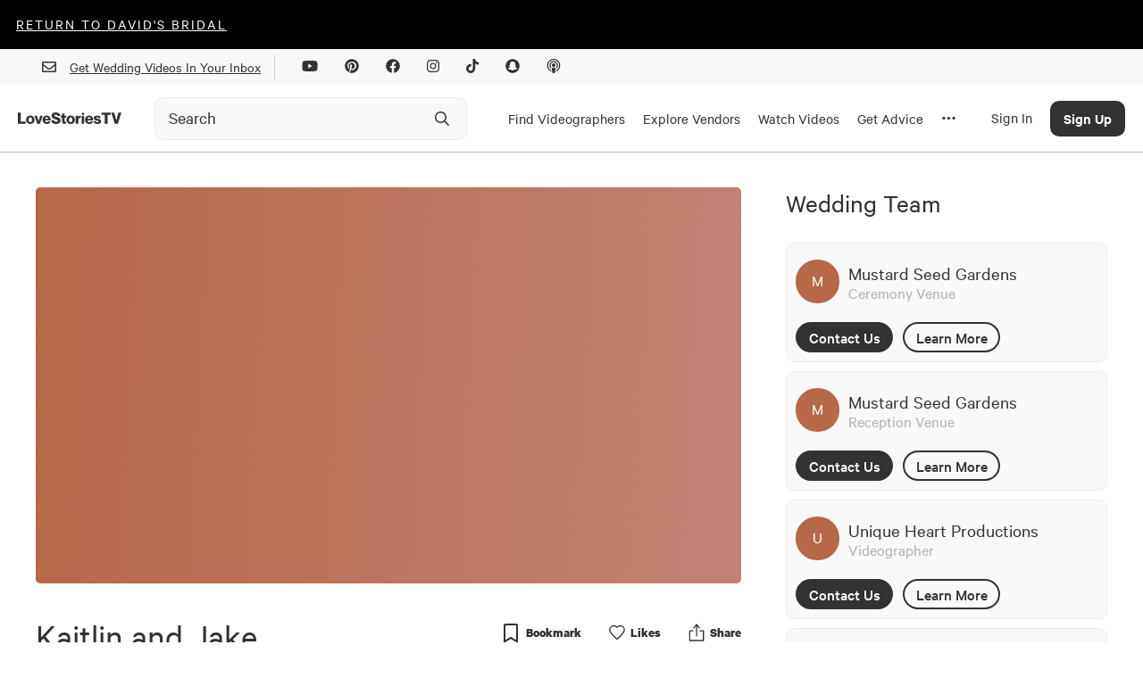

--- FILE ---
content_type: text/html; charset=utf-8
request_url: https://lovestoriestv.com/kaitlin-jake-wedding-video-august-2016
body_size: 47570
content:
<!DOCTYPE html><html lang="en"><head><style type="text/css">.fresnel-container{margin:0;padding:0;}
@media not all and (min-width:0px) and (max-width:767px){.fresnel-at-xs{display:none!important;}}
@media not all and (min-width:768px) and (max-width:1024px){.fresnel-at-sm{display:none!important;}}
@media not all and (min-width:1025px) and (max-width:1439px){.fresnel-at-md{display:none!important;}}
@media not all and (min-width:1440px){.fresnel-at-lg{display:none!important;}}
@media not all and (max-width:767px){.fresnel-lessThan-sm{display:none!important;}}
@media not all and (max-width:1024px){.fresnel-lessThan-md{display:none!important;}}
@media not all and (max-width:1439px){.fresnel-lessThan-lg{display:none!important;}}
@media not all and (min-width:768px){.fresnel-greaterThan-xs{display:none!important;}}
@media not all and (min-width:1025px){.fresnel-greaterThan-sm{display:none!important;}}
@media not all and (min-width:1440px){.fresnel-greaterThan-md{display:none!important;}}
@media not all and (min-width:0px){.fresnel-greaterThanOrEqual-xs{display:none!important;}}
@media not all and (min-width:768px){.fresnel-greaterThanOrEqual-sm{display:none!important;}}
@media not all and (min-width:1025px){.fresnel-greaterThanOrEqual-md{display:none!important;}}
@media not all and (min-width:1440px){.fresnel-greaterThanOrEqual-lg{display:none!important;}}
@media not all and (min-width:0px) and (max-width:767px){.fresnel-between-xs-sm{display:none!important;}}
@media not all and (min-width:0px) and (max-width:1024px){.fresnel-between-xs-md{display:none!important;}}
@media not all and (min-width:0px) and (max-width:1439px){.fresnel-between-xs-lg{display:none!important;}}
@media not all and (min-width:768px) and (max-width:1024px){.fresnel-between-sm-md{display:none!important;}}
@media not all and (min-width:768px) and (max-width:1439px){.fresnel-between-sm-lg{display:none!important;}}
@media not all and (min-width:1025px) and (max-width:1439px){.fresnel-between-md-lg{display:none!important;}}</style><meta name="viewport" content="width=device-width"/><link rel="icon" href="/favicon.ico"/><meta name="google-site-verification" content="aZtM86v2fpEiv2ZV2vBP95b68m9s763JMpsERLRBYPo"/><meta charSet="utf-8"/><meta property="fb:app_id" content="1202364220127674"/><meta name="twitter:card" content="summary_large_image"/><meta name="twitter:creator" content="@LoveStoriesTV"/><script async="" src="https://www.googletagmanager.com/gtag/js?id=G-KM48JQ05F1"></script><script>
            window.dataLayer = window.dataLayer || [];
            function gtag(){dataLayer.push(arguments);}
            gtag('js', new Date());
            gtag('config', 'G-KM48JQ05F1');
          </script><script async="" src="https://pagead2.googlesyndication.com/pagead/js/adsbygoogle.js?client=ca-pub-8277122527317510" crossorigin="anonymous"></script><script>
                window.intercomSettings = {
                  app_id: 'ffaqxywa',
                  alignment: 'right',
                };
                (function(){var w=window;var ic=w.Intercom;if(typeof ic==="function"){ic('reattach_activator');ic('update',w.intercomSettings);}else{var d=document;var i=function(){i.c(arguments);};i.q=[];i.c=function(args){i.q.push(args);};w.Intercom=i;var l=function(){var s=d.createElement('script');s.type='text/javascript';s.async=true;s.src='https://widget.intercom.io/widget/ffaqxywa';var x=d.getElementsByTagName('script')[0];x.parentNode.insertBefore(s,x);};if(w.attachEvent){w.attachEvent('onload',l);}else{w.addEventListener('load',l,false);}}})();
              </script><script>
                  window.Userback = window.Userback || {};
                  Userback.access_token = '11107|23731|WOfZfvFnhteNXzg1gP4ewwKlT';
                  (function (d) {
                      var s = d.createElement('script');
                      s.async = true;
                      s.src = 'https://static.userback.io/widget/v1.js';
                      (d.head || d.body).appendChild(s);
                  })(document);
                </script><title>Kaitlin + Jake | Noblesville, IN | Mustard Seed Gardens</title><meta name="description" content="          "/><meta name="image" content="https://cdn.lovestoriestv.com/images/site/content/3e85500e9e148ba91f94e93db8dbdecdb95e9702-mbl.jpeg"/><link rel="canonical" href="https://lovestoriestv.com/kaitlin-jake-wedding-video-august-2016"/><meta property="og:url" content="https://lovestoriestv.com/kaitlin-jake-wedding-video-august-2016"/><meta property="og:title" content="Kaitlin + Jake | Noblesville, IN | Mustard Seed Gardens"/><meta property="og:description" content="          "/><meta property="og:image" content="https://cdn.lovestoriestv.com/images/site/content/3e85500e9e148ba91f94e93db8dbdecdb95e9702-mbl.jpeg"/><meta property="og:image:width" content="640"/><meta property="og:image:height" content="360"/><meta property="og:type" content="video.movie"/><meta name="twitter:title" content="Kaitlin + Jake | Noblesville, IN | Mustard Seed Gardens"/><meta name="twitter:description" content="          "/><meta name="twitter:image" content="https://cdn.lovestoriestv.com/images/site/content/3e85500e9e148ba91f94e93db8dbdecdb95e9702-mbl.jpeg"/><script type="application/ld+json">{"@context":"https://schema.org","@type":"VideoObject","name":"Kaitlin + Jake | Noblesville, IN | Mustard Seed Gardens","description":"          ","duration":"PT4M45S","thumbnailUrl":"https://cdn.lovestoriestv.com/images/site/content/3e85500e9e148ba91f94e93db8dbdecdb95e9702-mbl.jpeg","uploadDate":"2017-01-04T00:00:00.000Z","embedUrl":"https://lovestoriestv.com/kaitlin-jake-wedding-video-august-2016","interactionCount":1198}</script><meta name="next-head-count" content="27"/><link rel="preload" href="/_next/static/css/98ba7f311ffa446a.css" as="style"/><link rel="stylesheet" href="/_next/static/css/98ba7f311ffa446a.css" data-n-g=""/><link rel="preload" href="/_next/static/css/dd19a6863df21303.css" as="style"/><link rel="stylesheet" href="/_next/static/css/dd19a6863df21303.css" data-n-p=""/><noscript data-n-css=""></noscript><script defer="" nomodule="" src="/_next/static/chunks/polyfills-5cd94c89d3acac5f.js"></script><script src="https://maps.googleapis.com/maps/api/js?key=AIzaSyCmkzi07c9x40XQFleo1GU_2VBLWI1vYH8&amp;libraries=places,drawing,geometry&amp;language=en" defer="" data-nscript="beforeInteractive"></script><script src="//static.klaviyo.com/onsite/js/klaviyo.js?company_id=VsYF9a" defer="" data-nscript="beforeInteractive"></script><script src="/_next/static/chunks/webpack-5cefd9af0b7394c4.js" defer=""></script><script src="/_next/static/chunks/framework-12b60db14ca71c4d.js" defer=""></script><script src="/_next/static/chunks/main-eb3e2f7354d42498.js" defer=""></script><script src="/_next/static/chunks/pages/_app-929ebc7cb4b918a2.js" defer=""></script><script src="/_next/static/chunks/7b3ddd08-ad3bd30472897836.js" defer=""></script><script src="/_next/static/chunks/1194-a61a7456d2ee688e.js" defer=""></script><script src="/_next/static/chunks/9726-41d0a165d4fd83d5.js" defer=""></script><script src="/_next/static/chunks/3710-4a2f685ca39828e9.js" defer=""></script><script src="/_next/static/chunks/6090-9cdc1b8898303d06.js" defer=""></script><script src="/_next/static/chunks/3053-e64917371bef4d1c.js" defer=""></script><script src="/_next/static/chunks/3462-f88afd1f94fdf8c9.js" defer=""></script><script src="/_next/static/chunks/5469-4fe1926c78ceab5f.js" defer=""></script><script src="/_next/static/chunks/6567-56a54603f3ad85ee.js" defer=""></script><script src="/_next/static/chunks/5009-a5701e566003b374.js" defer=""></script><script src="/_next/static/chunks/3043-d3ea55586828e8a8.js" defer=""></script><script src="/_next/static/chunks/5003-6254392ad7542a30.js" defer=""></script><script src="/_next/static/chunks/6788-dbc7c371d913d9d9.js" defer=""></script><script src="/_next/static/chunks/5631-bec4ad15f66f1aba.js" defer=""></script><script src="/_next/static/chunks/742-ad0f4a714d889715.js" defer=""></script><script src="/_next/static/chunks/7864-83518184621a842f.js" defer=""></script><script src="/_next/static/chunks/9847-7c63e17186b53898.js" defer=""></script><script src="/_next/static/chunks/3268-3343386bfcb664ce.js" defer=""></script><script src="/_next/static/chunks/1812-1f6ca868dcbba71a.js" defer=""></script><script src="/_next/static/chunks/5101-9faa611c352465f1.js" defer=""></script><script src="/_next/static/chunks/2538-e92edeb4f9b65e05.js" defer=""></script><script src="/_next/static/chunks/pages/%5Bslug%5D-c6a55e1506529ef8.js" defer=""></script><script src="/_next/static/3.0.593/_buildManifest.js" defer=""></script><script src="/_next/static/3.0.593/_ssgManifest.js" defer=""></script><script src="/_next/static/3.0.593/_middlewareManifest.js" defer=""></script><style data-styled="" data-styled-version="5.2.1">.itZVCW{font-size:40px;line-height:48px;text-align:left;padding-bottom:16px;font-family:'Calibre';font-style:normal;width:100%;margin-top:10px;padding:0;font-weight:800;font-weight:normal;}/*!sc*/
@media (max-width:767.98px){.itZVCW{font-size:2.5rem;}}/*!sc*/
.dVpaSS{font-size:40px;line-height:48px;text-align:left;padding-bottom:16px;font-family:'Calibre';font-style:normal;width:100%;margin-bottom:30px;text-align:center;font-weight:bold;font-weight:normal;}/*!sc*/
@media (max-width:767.98px){.dVpaSS{font-size:2.5rem;}}/*!sc*/
data-styled.g2[id="sc-2ee694fc-0"]{content:"itZVCW,dVpaSS,"}/*!sc*/
.kgbRxW{font-size:30px;line-height:36px;text-align:left;font-family:'Calibre';font-style:normal;width:100%;margin-bottom:26px;font-weight:900;font-weight:normal;}/*!sc*/
@media (max-width:1024.98px){.kgbRxW{text-align:center;}}/*!sc*/
.jRESao{font-size:30px;line-height:36px;text-align:left;font-family:'Calibre';font-style:normal;width:100%;margin-bottom:16px;font-weight:800;font-weight:normal;}/*!sc*/
@media (max-width:1024.98px){.jRESao{text-align:center;}}/*!sc*/
.iXDcQO{font-size:30px;line-height:36px;text-align:left;font-family:'Calibre';font-style:normal;width:100%;margin-bottom:0;font-weight:900;font-weight:normal;}/*!sc*/
@media (max-width:1024.98px){.iXDcQO{text-align:center;}}/*!sc*/
.hKwKXT{font-size:30px;line-height:36px;text-align:left;font-family:'Calibre';font-style:normal;width:100%;font-weight:bold;font-weight:normal;}/*!sc*/
@media (max-width:1024.98px){.hKwKXT{text-align:center;}}/*!sc*/
.fMvZjf{font-size:30px;line-height:36px;text-align:left;font-family:'Calibre';font-style:normal;width:100%;margin-bottom:16px;font-weight:normal;}/*!sc*/
@media (max-width:1024.98px){.fMvZjf{text-align:center;}}/*!sc*/
data-styled.g3[id="sc-2ee694fc-1"]{content:"kgbRxW,jRESao,iXDcQO,hKwKXT,fMvZjf,"}/*!sc*/
.gxYsGh{font-size:25px;line-height:30px;text-align:left;font-family:'Calibre';font-style:normal;width:100%;font-weight:normal;}/*!sc*/
.hgbcZk{font-size:25px;line-height:30px;text-align:left;font-family:'Calibre';font-style:normal;width:100%;margin:15px 0px;font-weight:500;font-weight:normal;}/*!sc*/
data-styled.g4[id="sc-2ee694fc-2"]{content:"gxYsGh,hgbcZk,"}/*!sc*/
.ftAHEE{font-size:23px;line-height:27px;text-align:left;font-family:'Calibre';font-style:normal;width:100%;font-weight:normal;}/*!sc*/
.jxPeZb{font-size:23px;line-height:27px;text-align:left;font-family:'Calibre';font-style:normal;width:100%;margin-bottom:16px;font-weight:600;font-weight:normal;}/*!sc*/
data-styled.g5[id="sc-2ee694fc-3"]{content:"ftAHEE,jxPeZb,"}/*!sc*/
.dwLUYl{font-size:20px;text-align:left;line-height:24px;font-family:'Calibre';font-style:normal;width:100%;margin:5px 0;font-weight:normal;}/*!sc*/
data-styled.g6[id="sc-2ee694fc-4"]{content:"dwLUYl,"}/*!sc*/
.CAHlq{font-size:18px;line-height:21px;text-align:left;font-family:'Calibre';font-style:normal;width:100%;color:#606770;font-weight:normal;width:unset;font-weight:500;line-height:20px;}/*!sc*/
data-styled.g7[id="sc-2ee694fc-5"]{content:"CAHlq,"}/*!sc*/
@media (min-width:1025px){.ejrHCL{position:relative;}}/*!sc*/
data-styled.g19[id="sc-7ef0feb3-0"]{content:"ejrHCL,"}/*!sc*/
.ewmIiK{position:absolute;top:50%;right:8px;-webkit-transform:translateY(-50%);-ms-transform:translateY(-50%);transform:translateY(-50%);display:-webkit-box;display:-webkit-flex;display:-ms-flexbox;display:flex;-webkit-box-pack:center;-webkit-justify-content:center;-ms-flex-pack:center;justify-content:center;-webkit-align-items:center;-webkit-box-align:center;-ms-flex-align:center;align-items:center;height:40px;width:40px;}/*!sc*/
.ewmIiK svg{height:20px;width:20px;}/*!sc*/
data-styled.g20[id="sc-7ef0feb3-1"]{content:"ewmIiK,"}/*!sc*/
.ehMlhl{position:relative;-webkit-transition:all 0.3s ease;transition:all 0.3s ease;}/*!sc*/
.ehMlhl *{box-sizing:border-box;}/*!sc*/
@media (min-width:320px) and (max-width:1024px){.ehMlhl{position:relative;display:-webkit-box;display:-webkit-flex;display:-ms-flexbox;display:flex;}}/*!sc*/
data-styled.g21[id="sc-7ef0feb3-2"]{content:"ehMlhl,"}/*!sc*/
.euHlNk{box-sizing:border-box;-webkit-appearance:none;height:48px;width:100%;padding:0 0 0 15px;border:1px solid #ececec;border-radius:10px;background:#f9f9f9;font-weight:500;-webkit-transition:border-color 200ms ease,background-color 200ms ease;transition:border-color 200ms ease,background-color 200ms ease;}/*!sc*/
.euHlNk::-webkit-input-placeholder{color:#323233;opacity:1;font-weight:400;font-family:Calibre;font-size:20px;}/*!sc*/
.euHlNk::-moz-placeholder{color:#323233;opacity:1;font-weight:400;font-family:Calibre;font-size:20px;}/*!sc*/
.euHlNk:-ms-input-placeholder{color:#323233;opacity:1;font-weight:400;font-family:Calibre;font-size:20px;}/*!sc*/
.euHlNk::placeholder{color:#323233;opacity:1;font-weight:400;font-family:Calibre;font-size:20px;}/*!sc*/
.euHlNk:hover,.euHlNk:focus{border-color:#9B9B9B;background-color:#f9f9f9;}/*!sc*/
.euHlNk:hover::-webkit-input-placeholder,.euHlNk:focus::-webkit-input-placeholder,.euHlNk:hover::-moz-placeholder,.euHlNk:focus::-moz-placeholder{color:#323233;}/*!sc*/
.euHlNk:hover::-moz-placeholder,.euHlNk:focus::-moz-placeholder,.euHlNk:hover::-moz-placeholder,.euHlNk:focus::-moz-placeholder{color:#323233;}/*!sc*/
.euHlNk:hover:-ms-input-placeholder,.euHlNk:focus:-ms-input-placeholder,.euHlNk:hover::-moz-placeholder,.euHlNk:focus::-moz-placeholder{color:#323233;}/*!sc*/
.euHlNk:hover::placeholder,.euHlNk:focus::placeholder,.euHlNk:hover::-moz-placeholder,.euHlNk:focus::-moz-placeholder{color:#323233;}/*!sc*/
data-styled.g22[id="sc-7ef0feb3-3"]{content:"euHlNk,"}/*!sc*/
a{-webkit-text-decoration:underline;text-decoration:underline;font:inherit;cursor:pointer;}/*!sc*/
a:hover{color:#B86747;}/*!sc*/
data-styled.g23[id="sc-global-yuBoL1"]{content:"sc-global-yuBoL1,"}/*!sc*/
.bHAWig{margin:0 auto;position:relative;z-index:1000;background:#ffffff;box-shadow:0px 1px 0px 0px #00000040;}/*!sc*/
@media (min-width:320px) and (max-width:767px){.bHAWig{-webkit-transition:background-color 300ms linear;transition:background-color 300ms linear;height:75px;}}/*!sc*/
@media (min-width:1025px){.bHAWig{height:auto;-webkit-flex-direction:column;-ms-flex-direction:column;flex-direction:column;-webkit-box-pack:start;-webkit-justify-content:flex-start;-ms-flex-pack:start;justify-content:flex-start;}}/*!sc*/
data-styled.g29[id="sc-94fae758-0"]{content:"bHAWig,"}/*!sc*/
.blCGMV{display:none;}/*!sc*/
@media (min-width:1280px){.blCGMV{padding-right:24px;max-width:140px;display:-webkit-box;display:-webkit-flex;display:-ms-flexbox;display:flex;}}/*!sc*/
data-styled.g30[id="sc-94fae758-1"]{content:"blCGMV,"}/*!sc*/
.jdDgzF{height:100%;display:-webkit-box;display:-webkit-flex;display:-ms-flexbox;display:flex;-webkit-align-items:center;-webkit-box-align:center;-ms-flex-align:center;align-items:center;padding:2px 10px 0 10px;border-top:5px solid transparent;border-bottom:5px solid transparent;-webkit-text-decoration:none !important;text-decoration:none !important;}/*!sc*/
.jdDgzF:hover{border-bottom:5px solid #323233;}/*!sc*/
@media (max-width:1440px){.jdDgzF{height:75px;}}/*!sc*/
data-styled.g31[id="sc-94fae758-2"]{content:"jdDgzF,"}/*!sc*/
.cHxImv{cursor:pointer;color:#323233;font-size:17px;}/*!sc*/
data-styled.g32[id="sc-94fae758-3"]{content:"cHxImv,"}/*!sc*/
.huyejo{width:100%;margin-right:24px;}/*!sc*/
@media (min-width:1025px){.huyejo{max-width:350px;}}/*!sc*/
@media (min-width:1025px){.huyejo{margin-right:10px;width:auto;}}/*!sc*/
@media (min-width:1280px){.huyejo{margin-right:24px;width:100%;}}/*!sc*/
@media (min-width:1440px){.huyejo{margin-right:100px;}}/*!sc*/
@media (min-width:320px) and (max-width:767px){.huyejo{margin-right:32px;}}/*!sc*/
data-styled.g33[id="sc-94fae758-4"]{content:"huyejo,"}/*!sc*/
.gYzOOd{display:none;}/*!sc*/
@media (min-width:1025px){.gYzOOd{display:-webkit-box;display:-webkit-flex;display:-ms-flexbox;display:flex;height:100%;}}/*!sc*/
data-styled.g34[id="sc-94fae758-5"]{content:"gYzOOd,"}/*!sc*/
.bjxSxO{margin:0 auto;width:100%;max-width:1440px;display:-webkit-box;display:-webkit-flex;display:-ms-flexbox;display:flex;-webkit-align-items:center;-webkit-box-align:center;-ms-flex-align:center;align-items:center;-webkit-box-pack:justify;-webkit-justify-content:space-between;-ms-flex-pack:justify;justify-content:space-between;padding:0 20px;}/*!sc*/
@media (min-width:1440px){.bjxSxO{padding:0 32px;height:75px;}}/*!sc*/
data-styled.g42[id="sc-94fae758-13"]{content:"bjxSxO,"}/*!sc*/
.eggGkL{display:-webkit-box;display:-webkit-flex;display:-ms-flexbox;display:flex;-webkit-flex-shrink:0;-ms-flex-negative:0;flex-shrink:0;-webkit-align-items:center;-webkit-box-align:center;-ms-flex-align:center;align-items:center;-webkit-box-pack:center;-webkit-justify-content:center;-ms-flex-pack:center;justify-content:center;height:calc(75px - 40px);width:50px;margin-right:20px;}/*!sc*/
@media (min-width:1025px){.eggGkL{margin-right:10px;}}/*!sc*/
@media (min-width:1280px){.eggGkL{display:none;}}/*!sc*/
data-styled.g43[id="sc-94fae758-14"]{content:"eggGkL,"}/*!sc*/
.fBHhCY{position:fixed;left:0;width:100%;padding:20px;padding-bottom:60px;background:white;line-height:100%;margin-top:1px;border-bottom:2px solid #999;height:calc(100vh - 115px);overflow:scroll;}/*!sc*/
@media (min-width:1280px){.fBHhCY{padding-bottom:20px;padding-top:0;height:auto;overflow:hidden;}}/*!sc*/
@media (min-width:1440px){.fBHhCY{padding:48px 48px 72px 72px;}}/*!sc*/
data-styled.g44[id="sc-94fae758-15"]{content:"fBHhCY,"}/*!sc*/
.eArPLD{max-width:1440px;margin:15px auto 0 auto;}/*!sc*/
data-styled.g45[id="sc-94fae758-16"]{content:"eArPLD,"}/*!sc*/
.dtMcaW{display:-webkit-box;display:-webkit-flex;display:-ms-flexbox;display:flex;-webkit-flex-direction:column;-ms-flex-direction:column;flex-direction:column;}/*!sc*/
@media (min-width:1280px){.dtMcaW{max-width:1024px;margin:0 auto;}}/*!sc*/
@media (min-width:1440px){.dtMcaW{-webkit-flex-direction:row;-ms-flex-direction:row;flex-direction:row;}}/*!sc*/
data-styled.g46[id="sc-94fae758-17"]{content:"dtMcaW,"}/*!sc*/
.fUJzox{width:auto;margin-bottom:24px;}/*!sc*/
@media (min-width:1440px){.fUJzox{width:267px;margin-right:124px;}}/*!sc*/
data-styled.g47[id="sc-94fae758-18"]{content:"fUJzox,"}/*!sc*/
.eOdLDQ{font-weight:500;font-size:48px;line-height:100%;}/*!sc*/
data-styled.g48[id="sc-94fae758-19"]{content:"eOdLDQ,"}/*!sc*/
.gUYzDa{font-size:21px;line-height:100%;margin-top:16px;margin-bottom:16px;}/*!sc*/
@media (min-width:1440px){.gUYzDa{margin-bottom:48px;}}/*!sc*/
data-styled.g49[id="sc-94fae758-20"]{content:"gUYzDa,"}/*!sc*/
.kaNllP{font-size:30px;line-height:100%;margin-bottom:24px;}/*!sc*/
data-styled.g50[id="sc-94fae758-21"]{content:"kaNllP,"}/*!sc*/
.bqgUeg{display:grid;grid-template-columns:repeat(2,1fr);}/*!sc*/
@media (min-width:1025px){.bqgUeg{grid-template-columns:repeat(4,1fr);}}/*!sc*/
@media (min-width:1280px){.bqgUeg{grid-template-columns:repeat(6,1fr);}}/*!sc*/
@media (min-width:1440px){.bqgUeg{grid-template-columns:repeat(4,1fr);}}/*!sc*/
data-styled.g51[id="sc-94fae758-22"]{content:"bqgUeg,"}/*!sc*/
.VFLqb{font-size:20px;margin-bottom:16px;}/*!sc*/
data-styled.g54[id="sc-94fae758-25"]{content:"VFLqb,"}/*!sc*/
.dAvdHo{font-size:20px;margin:42px 0 16px 0;}/*!sc*/
data-styled.g55[id="sc-94fae758-26"]{content:"dAvdHo,"}/*!sc*/
.gGjPqd{display:-webkit-box;display:-webkit-flex;display:-ms-flexbox;display:flex;-webkit-box-pack:justify;-webkit-justify-content:space-between;-ms-flex-pack:justify;justify-content:space-between;-webkit-align-items:center;-webkit-box-align:center;-ms-flex-align:center;align-items:center;font-size:28px;margin-bottom:16px;-webkit-text-decoration:none !important;text-decoration:none !important;}/*!sc*/
data-styled.g56[id="sc-94fae758-27"]{content:"gGjPqd,"}/*!sc*/
.irJnha{display:none;}/*!sc*/
@media (min-width:1025px){.irJnha{display:block;}}/*!sc*/
data-styled.g57[id="sc-94fae758-28"]{content:"irJnha,"}/*!sc*/
@media (min-width:1025px){.icpqT{display:none;}}/*!sc*/
data-styled.g58[id="sc-94fae758-29"]{content:"icpqT,"}/*!sc*/
.gMlPgT{margin:20px 0;}/*!sc*/
.gMlPgT > form{display:-webkit-box;display:-webkit-flex;display:-ms-flexbox;display:flex;margin-top:30px;}/*!sc*/
.gMlPgT > div{margin:5px 0 20px 0;color:#606770;}/*!sc*/
data-styled.g59[id="sc-94fae758-30"]{content:"gMlPgT,"}/*!sc*/
.fVZYuV{display:-webkit-inline-box;display:-webkit-inline-flex;display:-ms-inline-flexbox;display:inline-flex;border-radius:8px;border:1px solid transparent;background:#3A3D34;color:#ffffff !important;font-size:17px;font-weight:500;height:47px;width:192px;-webkit-align-items:center;-webkit-box-align:center;-ms-flex-align:center;align-items:center;-webkit-box-pack:center;-webkit-justify-content:center;-ms-flex-pack:center;justify-content:center;}/*!sc*/
data-styled.g62[id="sc-c6d80a4d-0"]{content:"fVZYuV,"}/*!sc*/
.cCvCDu{cursor:pointer;}/*!sc*/
.cCvCDu:disabled{opacity:0.5;cursor:inherit;}/*!sc*/
data-styled.g64[id="sc-c6d80a4d-3"]{content:"cCvCDu,"}/*!sc*/
.hKNcAF{background:#f7f8f9;width:100%;}/*!sc*/
data-styled.g68[id="sc-6d45ea74-0"]{content:"hKNcAF,"}/*!sc*/
.cixOhA{margin:0 auto;padding:0 32px;height:40px;display:-webkit-box;display:-webkit-flex;display:-ms-flexbox;display:flex;-webkit-align-items:center;-webkit-box-align:center;-ms-flex-align:center;align-items:center;-webkit-box-pack:end;-webkit-justify-content:end;-ms-flex-pack:end;justify-content:end;max-width:1440px;}/*!sc*/
@media (max-width:767.98px){.cixOhA{-webkit-box-pack:center;-webkit-justify-content:center;-ms-flex-pack:center;justify-content:center;}}/*!sc*/
data-styled.g69[id="sc-6d45ea74-1"]{content:"cixOhA,"}/*!sc*/
.cTfrDr{display:-webkit-box;display:-webkit-flex;display:-ms-flexbox;display:flex;-webkit-align-items:center;-webkit-box-align:center;-ms-flex-align:center;align-items:center;}/*!sc*/
@media (max-width:767.98px){.cTfrDr{display:none;}}/*!sc*/
data-styled.g70[id="sc-6d45ea74-2"]{content:"cTfrDr,"}/*!sc*/
.iGlMJi{width:1px;height:27px;background:#cdd0d4;margin:0 15px;}/*!sc*/
data-styled.g71[id="sc-6d45ea74-3"]{content:"iGlMJi,"}/*!sc*/
.fxnyUR{margin:15px;}/*!sc*/
data-styled.g72[id="sc-6d45ea74-4"]{content:"fxnyUR,"}/*!sc*/
.cJwGTu{position:absolute;top:0;left:0;width:100%;height:100%;background-color:#B86747;color:white;display:-webkit-box;display:-webkit-flex;display:-ms-flexbox;display:flex;-webkit-box-pack:center;-webkit-justify-content:center;-ms-flex-pack:center;justify-content:center;-webkit-align-items:center;-webkit-box-align:center;-ms-flex-align:center;align-items:center;}/*!sc*/
.cJwGTu p{font-size:1.125rem;line-height:1.125rem;font-weight:400;margin-bottom:0.1rem;}/*!sc*/
.fdJxbM{position:absolute;top:0;left:0;width:100%;height:100%;background-color:#B86747;color:white;display:-webkit-box;display:-webkit-flex;display:-ms-flexbox;display:flex;-webkit-box-pack:center;-webkit-justify-content:center;-ms-flex-pack:center;justify-content:center;-webkit-align-items:center;-webkit-box-align:center;-ms-flex-align:center;align-items:center;}/*!sc*/
.fdJxbM p{font-size:18px;line-height:1.125rem;font-weight:400;margin-bottom:0.1rem;}/*!sc*/
data-styled.g75[id="sc-d752327c-0"]{content:"cJwGTu,fdJxbM,"}/*!sc*/
.jekaFN{position:absolute;top:0;left:0;height:100%;width:100%;object-fit:cover;}/*!sc*/
data-styled.g76[id="sc-d752327c-1"]{content:"jekaFN,"}/*!sc*/
.eudNBw{width:49px;border-radius:1000px;overflow:hidden;display:grid;position:relative;}/*!sc*/
.eudNBw > *{grid-area:1/1;}/*!sc*/
.eufCVG{width:30px;border-radius:1000px;overflow:hidden;display:grid;position:relative;}/*!sc*/
.eufCVG > *{grid-area:1/1;}/*!sc*/
data-styled.g77[id="sc-d752327c-2"]{content:"eudNBw,eufCVG,"}/*!sc*/
.gMxheH{width:254px;text-align:center;-webkit-text-decoration:none;text-decoration:none;padding-top:14px;padding-bottom:14px;font-family:Calibre;font-style:normal;font-weight:500;font-size:18px;line-height:21px;border:2px solid;box-sizing:border-box;border-radius:90px;-webkit-transition:all 0.3s ease;transition:all 0.3s ease;cursor:pointer;}/*!sc*/
.gMxheH:hover{color:#ffffff;border-color:#B86747;background-color:#B86747;}/*!sc*/
.gMxheH.filled{color:#ffffff;border-color:#B86747;background-color:#B86747;}/*!sc*/
data-styled.g87[id="sc-79b197bc-0"]{content:"gMxheH,"}/*!sc*/
.iLBaru{width:254px;height:51px;-webkit-text-decoration:none;text-decoration:none;font-family:Calibre;font-style:normal;font-weight:500;font-size:18px;line-height:21px;background-color:inherit;border:2px solid;box-sizing:border-box;border-radius:90px;-webkit-transition:all 0.3s ease;transition:all 0.3s ease;}/*!sc*/
.iLBaru:enabled{cursor:pointer;}/*!sc*/
.iLBaru:hover:enabled{color:#B86747;border-color:#B86747;}/*!sc*/
.iLBaru.filled{color:#ffffff;border-color:#B86747;background-color:#B86747;}/*!sc*/
.iLBaru:disabled{opacity:20%;}/*!sc*/
data-styled.g88[id="sc-79b197bc-1"]{content:"iLBaru,"}/*!sc*/
.kPkamx{max-width:100%;padding-bottom:15px;}/*!sc*/
@media (min-width:1440px){.kPkamx{max-width:1440px;margin:0 auto;}}/*!sc*/
data-styled.g94[id="sc-d211ef23-0"]{content:"kPkamx,"}/*!sc*/
.fqZoRM{min-width:0;-webkit-text-decoration:none;text-decoration:none;color:inherit !important;}/*!sc*/
data-styled.g140[id="sc-a3df9109-0"]{content:"fqZoRM,"}/*!sc*/
.eZfUUl{position:relative;display:grid;}/*!sc*/
.eZfUUl > *{grid-area:1/1;}/*!sc*/
data-styled.g141[id="sc-a3df9109-1"]{content:"eZfUUl,"}/*!sc*/
.kaoPIi{position:absolute;top:0;left:0;height:100%;width:100%;object-fit:cover;border-radius:5px;}/*!sc*/
data-styled.g142[id="sc-a3df9109-2"]{content:"kaoPIi,"}/*!sc*/
.fQqxBA{font-size:15px;color:#606770;margin:10px 0;}/*!sc*/
data-styled.g144[id="sc-a3df9109-4"]{content:"fQqxBA,"}/*!sc*/
.fIPYJz{font-size:23px;line-height:25px;display:-webkit-box;-webkit-line-clamp:2;-webkit-box-orient:vertical;overflow:hidden;color:#323233;margin-top:8px;}/*!sc*/
data-styled.g145[id="sc-a3df9109-5"]{content:"fIPYJz,"}/*!sc*/
.flfTNo{display:-webkit-box;display:-webkit-flex;display:-ms-flexbox;display:flex;-webkit-box-pack:left;-webkit-justify-content:left;-ms-flex-pack:left;justify-content:left;-webkit-align-items:center;-webkit-box-align:center;-ms-flex-align:center;align-items:center;margin-top:10px;}/*!sc*/
data-styled.g148[id="sc-a3df9109-8"]{content:"flfTNo,"}/*!sc*/
.eTmzPN{margin:1px 0px 1px 10px;display:-webkit-box;display:-webkit-flex;display:-ms-flexbox;display:flex;-webkit-box-pack:center;-webkit-justify-content:center;-ms-flex-pack:center;justify-content:center;-webkit-align-items:center;-webkit-box-align:center;-ms-flex-align:center;align-items:center;background:#ffffff;box-shadow:0px 0px 1px #707070;border-radius:60px;width:24px;height:24px;}/*!sc*/
data-styled.g149[id="sc-a3df9109-9"]{content:"eTmzPN,"}/*!sc*/
.iflAxM{width:100%;position:absolute;top:0;}/*!sc*/
@media (min-width:320px) and (max-width:767px){.iflAxM{height:auto;background:black;}}/*!sc*/
data-styled.g165[id="sc-a1c07e6f-0"]{content:"iflAxM,"}/*!sc*/
.epUsWi{width:100%;height:100%;display:block;}/*!sc*/
data-styled.g167[id="sc-a1c07e6f-2"]{content:"epUsWi,"}/*!sc*/
.kQnVzd{position:relative;padding-top:56.25%;}/*!sc*/
data-styled.g169[id="sc-a1c07e6f-4"]{content:"kQnVzd,"}/*!sc*/
.eeDgsZ{width:100%;padding-top:56.25%;position:relative;background-image:linear-gradient(273deg,#dfd0ff,#B86747);background-size:400% 400%;` 3s ease infinite;}/*!sc*/
.eeDgsZ animation:()=>styled_components__WEBPACK_IMPORTED_MODULE_2__.keyframes` 0%{background-position:0% 48%;}/*!sc*/
.eeDgsZ 50%{background-position:100% 53%;}/*!sc*/
.eeDgsZ 100%{background-position:0% 48%;}/*!sc*/
data-styled.g170[id="sc-ef309b20-0"]{content:"eeDgsZ,"}/*!sc*/
.gnUFJq{stroke:none;-webkit-transition:all 0.3s;transition:all 0.3s;stroke-width:0.75;stroke-linecap:round;stroke-linejoin:round;position:static;-webkit-transform:none;-ms-transform:none;transform:none;stroke-opacity:1;fill:#323233;width:100%;height:100%;}/*!sc*/
.hgJCVe{stroke:none;-webkit-transition:all 0.3s;transition:all 0.3s;stroke-width:0;stroke-linecap:round;stroke-linejoin:round;position:static;-webkit-transform:none;-ms-transform:none;transform:none;stroke-opacity:1;fill:#323233;width:100%;height:100%;}/*!sc*/
.gFSaxm{stroke:none;-webkit-transition:all 0.3s;transition:all 0.3s;stroke-width:0.75;stroke-linecap:round;stroke-linejoin:round;position:static;-webkit-transform:none;-ms-transform:none;transform:none;stroke-opacity:1;fill:#323233;width:21px;height:16px;}/*!sc*/
data-styled.g177[id="sc-e8a9d222-0"]{content:"gnUFJq,hgJCVe,gFSaxm,"}/*!sc*/
.ZEqLP{width:100%;height:68px;}/*!sc*/
data-styled.g179[id="sc-60570cc4-1"]{content:"ZEqLP,"}/*!sc*/
.wvXqT{position:relative;display:-webkit-box;display:-webkit-flex;display:-ms-flexbox;display:flex;-webkit-flex-direction:row;-ms-flex-direction:row;flex-direction:row;-webkit-flex-wrap:wrap;-ms-flex-wrap:wrap;flex-wrap:wrap;-webkit-box-pack:justify;-webkit-justify-content:space-between;-ms-flex-pack:justify;justify-content:space-between;-webkit-align-items:flex-start;-webkit-box-align:flex-start;-ms-flex-align:flex-start;align-items:flex-start;-webkit-align-content:flex-start;-ms-flex-line-pack:start;align-content:flex-start;height:auto;max-width:none;min-width:initial;max-height:none;min-height:initial;width:auto;-webkit-flex:unset;-ms-flex:unset;flex:unset;padding:0;margin:0;grid-template-columns:unset;background:none;overflow:inherit;color:inherit;line-height:inherit;font-size:inherit;word-break:normal;font-weight:inherit;z-index:auto;border-radius:0;-webkit-transform:none;-ms-transform:none;transform:none;}/*!sc*/
.dBvISS{position:relative;display:-webkit-box;display:-webkit-flex;display:-ms-flexbox;display:flex;-webkit-flex-direction:row;-ms-flex-direction:row;flex-direction:row;-webkit-flex-wrap:nowrap;-ms-flex-wrap:nowrap;flex-wrap:nowrap;-webkit-box-pack:justify;-webkit-justify-content:space-between;-ms-flex-pack:justify;justify-content:space-between;-webkit-align-items:flex-start;-webkit-box-align:flex-start;-ms-flex-align:flex-start;align-items:flex-start;-webkit-align-content:flex-start;-ms-flex-line-pack:start;align-content:flex-start;height:auto;max-width:none;min-width:initial;max-height:none;min-height:initial;width:auto;-webkit-flex:unset;-ms-flex:unset;flex:unset;padding:0;margin:0;grid-template-columns:unset;background:none;overflow:inherit;color:inherit;line-height:inherit;font-size:inherit;word-break:normal;font-weight:inherit;z-index:auto;border-radius:0;-webkit-transform:none;-ms-transform:none;transform:none;}/*!sc*/
data-styled.g186[id="sc-60570cc4-8"]{content:"wvXqT,dBvISS,"}/*!sc*/
.jVogQt{box-sizing:border-box;-webkit-appearance:none;-moz-appearance:none;-webkit-appearance:none;-moz-appearance:none;appearance:none;width:100%;border:1px solid #ececec;border-radius:10px;background-color:#f9f9f9;color:#323233;padding:12px 20px;}/*!sc*/
.jVogQt:focus{border-color:#E3A887;}/*!sc*/
.jVogQt:focus ~ label{top:0;color:#E3A887;font-size:0.8125rem;}/*!sc*/
.jVogQt:not(:focus)[type='date']:in-range::-webkit-datetime-edit-year-field,.jVogQt:not(:focus)[type='date']:in-range::-webkit-datetime-edit-month-field,.jVogQt:not(:focus)[type='date']:in-range::-webkit-datetime-edit-day-field,.jVogQt:not(:focus)[type='date']:in-range::-webkit-datetime-edit-text{color:transparent;}/*!sc*/
.jVogQt input::-webkit-calendar-picker-indicator{display:none;}/*!sc*/
.jVogQt input[type='date']::-webkit-input-placeholder{visibility:hidden !important;}/*!sc*/
.jVogQt::-webkit-input-placeholder{color:#cdc9c9;}/*!sc*/
.jVogQt::-moz-placeholder{color:#cdc9c9;}/*!sc*/
.jVogQt:-ms-input-placeholder{color:#cdc9c9;}/*!sc*/
.jVogQt::placeholder{color:#cdc9c9;}/*!sc*/
data-styled.g203[id="sc-e74d6976-5"]{content:"jVogQt,"}/*!sc*/
.jLybmo{position:relative;z-index:30;}/*!sc*/
data-styled.g212[id="sc-ea99181a-0"]{content:"jLybmo,"}/*!sc*/
.fVkNac{position:relative;border-radius:5px;overflow:hidden;width:100%;}/*!sc*/
.fVkNac:before{content:'';display:block;padding-bottom:56.25%;}/*!sc*/
.fVkNac > img{position:absolute;top:0;}/*!sc*/
.fVkNac > .overlay{position:absolute;top:0;left:0;width:100%;height:100%;display:-webkit-box;display:-webkit-flex;display:-ms-flexbox;display:flex;display:-webkit-box;display:-webkit-flex;display:-ms-flexbox;display:flex;-webkit-flex-direction:column;-ms-flex-direction:column;flex-direction:column;-webkit-box-pack:end;-webkit-justify-content:flex-end;-ms-flex-pack:end;justify-content:flex-end;color:#ffffff;background:linear-gradient(180deg,rgba(0,0,0,0) 68.09%,rgba(0,0,0,0.8) 100%);-webkit-text-decoration:none;text-decoration:none;}/*!sc*/
.fVkNac:not(:hover) .hover{display:none;}/*!sc*/
.fVkNac:hover .no-hover{display:none;}/*!sc*/
data-styled.g213[id="sc-41764ef-0"]{content:"fVkNac,"}/*!sc*/
.cdobnT{position:absolute;right:0;top:0;width:56px;height:48px;display:-webkit-box;display:-webkit-flex;display:-ms-flexbox;display:flex;-webkit-align-items:center;-webkit-box-align:center;-ms-flex-align:center;align-items:center;-webkit-box-pack:center;-webkit-justify-content:center;-ms-flex-pack:center;justify-content:center;background:transparent;cursor:pointer;-webkit-filter:drop-shadow(0px 0px 4px rgba(0,0,0,0.25));filter:drop-shadow(0px 0px 4px rgba(0,0,0,0.25));}/*!sc*/
data-styled.g214[id="sc-41764ef-1"]{content:"cdobnT,"}/*!sc*/
.fgItvV{-webkit-flex:0 0 auto;-ms-flex:0 0 auto;flex:0 0 auto;width:48px;height:54px;display:-webkit-box;display:-webkit-flex;display:-ms-flexbox;display:flex;-webkit-align-items:center;-webkit-box-align:center;-ms-flex-align:center;align-items:center;-webkit-box-pack:center;-webkit-justify-content:center;-ms-flex-pack:center;justify-content:center;padding-left:2px;-webkit-filter:drop-shadow(0px 0px 4px rgba(0,0,0,0.25));filter:drop-shadow(0px 0px 4px rgba(0,0,0,0.25));}/*!sc*/
data-styled.g216[id="sc-41764ef-3"]{content:"fgItvV,"}/*!sc*/
.hraWHq{font-size:15px;width:90px;-webkit-flex:0;-ms-flex:0;flex:0;display:-webkit-box;display:-webkit-flex;display:-ms-flexbox;display:flex;-webkit-align-items:center;-webkit-box-align:center;-ms-flex-align:center;align-items:center;-webkit-box-pack:center;-webkit-justify-content:center;-ms-flex-pack:center;justify-content:center;margin-right:20px;text-shadow:0px 0px 4px rgba(0,0,0,0.25);}/*!sc*/
data-styled.g217[id="sc-41764ef-4"]{content:"hraWHq,"}/*!sc*/
.gwgxnJ{font-size:15px;color:#606770;white-space:nowrap;overflow:hidden;text-overflow:ellipsis;margin-top:7px;margin-bottom:3px;}/*!sc*/
data-styled.g218[id="sc-41764ef-5"]{content:"gwgxnJ,"}/*!sc*/
.kuvoPs{font-size:19px;line-height:24px;white-space:nowrap;overflow:hidden;text-overflow:ellipsis;margin-left:9px;}/*!sc*/
data-styled.g219[id="sc-41764ef-6"]{content:"kuvoPs,"}/*!sc*/
.eXegxy{display:-webkit-box;display:-webkit-flex;display:-ms-flexbox;display:flex;-webkit-align-items:center;-webkit-box-align:center;-ms-flex-align:center;align-items:center;font-size:15px;border:1px solid #F0F2F5;height:26px;border-radius:26px;padding:0 7px;}/*!sc*/
.sc-41764ef-7 + .sc-41764ef-7{margin-left:9px;}/*!sc*/
data-styled.g220[id="sc-41764ef-7"]{content:"eXegxy,"}/*!sc*/
.dpkcno{display:-webkit-box;display:-webkit-flex;display:-ms-flexbox;display:flex;-webkit-align-items:center;-webkit-box-align:center;-ms-flex-align:center;align-items:center;text-align:left;width:244px;height:51px;padding-left:27px;border-radius:50px;background:#B86747;-webkit-transition:-webkit-transform .2s ease-out;-webkit-transition:transform .2s ease-out;transition:transform .2s ease-out;cursor:pointer;}/*!sc*/
.dpkcno:hover{background:#E3A887;}/*!sc*/
.dpkcno:hover .base-cta__ripple{background-color:#B86747;}/*!sc*/
.dpkcno:focus{box-shadow:0px 0px 6px 0px #bababa;}/*!sc*/
.dpkcno:disabled{opacity:0.2;cursor:not-allowed;background:#B86747 !important;}/*!sc*/
data-styled.g225[id="sc-88f2d6d2-0"]{content:"dpkcno,"}/*!sc*/
.jCCMkO{display:block;-webkit-flex:1;-ms-flex:1;flex:1;width:100%;padding-right:5px;padding-left:0;font-weight:600;color:white;}/*!sc*/
data-styled.g226[id="sc-88f2d6d2-1"]{content:"jCCMkO,"}/*!sc*/
.iYCbTD{display:-webkit-box;display:-webkit-flex;display:-ms-flexbox;display:flex;-webkit-align-items:center;-webkit-box-align:center;-ms-flex-align:center;align-items:center;-webkit-box-pack:center;-webkit-justify-content:center;-ms-flex-pack:center;justify-content:center;border-radius:50%;height:51px;width:51px;background-color:#E3A887;-webkit-transition:-webkit-transform .2s ease-out;-webkit-transition:transform .2s ease-out;transition:transform .2s ease-out;}/*!sc*/
data-styled.g228[id="sc-88f2d6d2-3"]{content:"iYCbTD,"}/*!sc*/
.hvJhSv{height:1.25rem;width:100%;display:-webkit-box;display:-webkit-flex;display:-ms-flexbox;display:flex;-webkit-align-items:center;-webkit-box-align:center;-ms-flex-align:center;align-items:center;-webkit-box-pack:center;-webkit-justify-content:center;-ms-flex-pack:center;justify-content:center;margin-bottom:0;}/*!sc*/
data-styled.g229[id="sc-88f2d6d2-4"]{content:"hvJhSv,"}/*!sc*/
.gBWMrp{width:100%;display:grid;grid-gap:17px;height:auto;}/*!sc*/
@media (min-width:0px){.gBWMrp{grid-template-columns:1fr;}}/*!sc*/
@media (min-width:768px){.gBWMrp{grid-template-columns:1fr 1fr;}}/*!sc*/
@media (min-width:1025px){.gBWMrp{grid-template-columns:1fr 1fr 1fr 1fr;}}/*!sc*/
data-styled.g249[id="sc-4d378221-0"]{content:"gBWMrp,"}/*!sc*/
.iXXxHe{display:block;}/*!sc*/
@media (min-width:768px) and (max-width:1024px){.iXXxHe{padding:0 0 40px 0;}}/*!sc*/
@media (min-width:320px) and (max-width:767px){.iXXxHe{padding:17px 0 49px 0;display:-webkit-box;display:-webkit-flex;display:-ms-flexbox;display:flex;-webkit-flex-direction:column;-ms-flex-direction:column;flex-direction:column;}}/*!sc*/
data-styled.g250[id="sc-1482de5-0"]{content:"iXXxHe,"}/*!sc*/
.fvDPDv{display:-webkit-box;display:-webkit-flex;display:-ms-flexbox;display:flex;-webkit-align-items:center;-webkit-box-align:center;-ms-flex-align:center;align-items:center;-webkit-box-pack:justify;-webkit-justify-content:space-between;-ms-flex-pack:justify;justify-content:space-between;}/*!sc*/
@media (min-width:320px) and (max-width:1024px){.fvDPDv{padding:10px 5px 0 5px;}}/*!sc*/
data-styled.g251[id="sc-1482de5-1"]{content:"fvDPDv,"}/*!sc*/
.jJjWlU{display:-webkit-box;display:-webkit-flex;display:-ms-flexbox;display:flex;-webkit-flex-direction:column;-ms-flex-direction:column;flex-direction:column;max-width:80%;}/*!sc*/
data-styled.g252[id="sc-1482de5-2"]{content:"jJjWlU,"}/*!sc*/
.ggQoil{font-family:Calibre;font-style:normal;font-weight:500;font-size:15px;line-height:18px;background:white;color:#111;border:2px solid #000000;box-sizing:border-box;cursor:pointer;}/*!sc*/
data-styled.g253[id="sc-1482de5-3"]{content:"ggQoil,"}/*!sc*/
.cVlCym{width:150px;height:37px;border-radius:20px;}/*!sc*/
data-styled.g254[id="sc-1482de5-4"]{content:"cVlCym,"}/*!sc*/
.VNDWj{display:-webkit-box;display:-webkit-flex;display:-ms-flexbox;display:flex;border-radius:50px;width:-webkit-max-content;width:-moz-max-content;width:max-content;-webkit-box-pack:space-around;-webkit-justify-content:space-around;-ms-flex-pack:space-around;justify-content:space-around;-webkit-align-items:center;-webkit-box-align:center;-ms-flex-align:center;align-items:center;padding-right:8px;margin-top:10px;margin-bottom:10px;background:#B86747;}/*!sc*/
data-styled.g361[id="sc-febfe5a2-0"]{content:"VNDWj,"}/*!sc*/
.jOxMnJ{padding-right:10px;padding-left:10px;}/*!sc*/
data-styled.g362[id="sc-febfe5a2-1"]{content:"jOxMnJ,"}/*!sc*/
.hFrWHH{display:block;-webkit-flex:1;-ms-flex:1;flex:1;width:100%;padding-right:30;padding-left:30;font-weight:500;font-size:15px;color:white;line-height:17.85px;margin-left:12px;margin-right:12px;margin-top:8px;margin-bottom:8px;}/*!sc*/
data-styled.g363[id="sc-febfe5a2-2"]{content:"hFrWHH,"}/*!sc*/
.dcCYQL{grid-column:auto;width:100%;position:relative;}/*!sc*/
.kyspoN{grid-column:1 / 3;width:100%;position:relative;}/*!sc*/
data-styled.g370[id="sc-a18e9b4b-0"]{content:"dcCYQL,kyspoN,"}/*!sc*/
.lmBFtu{border:none;border-top:1px solid #ececec;margin:20px 20px 20px;grid-column:auto;}/*!sc*/
@media (min-width:1025px){.lmBFtu{width:calc(100% - 40px);}}/*!sc*/
.GGLec{border:none;border-top:1px solid #ececec;margin:20px 20px 20px;grid-column:1 / 3;}/*!sc*/
@media (min-width:1025px){.GGLec{width:unset;}}/*!sc*/
data-styled.g371[id="sc-a18e9b4b-1"]{content:"lmBFtu,GGLec,"}/*!sc*/
.iZdDMj{height:24px;width:24px;margin:unset;}/*!sc*/
@media (min-width:1025px){.iZdDMj{height:20px;width:20px;}}/*!sc*/
data-styled.g372[id="sc-a18e9b4b-2"]{content:"iZdDMj,"}/*!sc*/
.iWlaua{-webkit-box-pack:center;-webkit-justify-content:center;-ms-flex-pack:center;justify-content:center;font-size:1.125rem;line-height:1.3rem;font-weight:500;display:-webkit-box;display:-webkit-flex;display:-ms-flexbox;display:flex;-webkit-align-items:center;-webkit-box-align:center;-ms-flex-align:center;align-items:center;max-height:35px;}/*!sc*/
.iWlaua > strong{font-weight:700;font-size:1.125rem;padding-left:5px;line-height:1.3rem;}/*!sc*/
@media (min-width:1025px){.iWlaua{-webkit-box-flex:0;-webkit-flex-grow:0;-ms-flex-positive:0;flex-grow:0;font-size:0.937rem;line-height:1.125rem;}.iWlaua > strong{font-size:0.937rem;line-height:1.125rem;}}/*!sc*/
data-styled.g373[id="sc-a18e9b4b-3"]{content:"iWlaua,"}/*!sc*/
.jyqcbu{margin:16px 0 0 0;width:100%;display:-webkit-box;display:-webkit-flex;display:-ms-flexbox;display:flex;-webkit-align-items:center;-webkit-box-align:center;-ms-flex-align:center;align-items:center;-webkit-box-pack:center;-webkit-justify-content:center;-ms-flex-pack:center;justify-content:center;}/*!sc*/
data-styled.g404[id="sc-335f1668-1"]{content:"jyqcbu,"}/*!sc*/
.fclmRF{-webkit-tap-highlight-color:transparent;position:relative;display:-webkit-box;display:-webkit-flex;display:-ms-flexbox;display:flex;-webkit-box-pack:center;-webkit-justify-content:center;-ms-flex-pack:center;justify-content:center;}/*!sc*/
data-styled.g405[id="sc-e459ea3b-0"]{content:"fclmRF,"}/*!sc*/
.fEDqaR{width:100%;height:100%;cursor:pointer;opacity:1;}/*!sc*/
.fEDqaR #heart{stroke-width:80px;stroke:#323233;fill:none;}/*!sc*/
@media (min-width:1025px){.fEDqaR:hover #heart{stroke:#B86747;}}/*!sc*/
data-styled.g406[id="sc-e459ea3b-1"]{content:"fEDqaR,"}/*!sc*/
.fKJbdp{position:absolute;top:0;left:0;width:100%;height:100%;pointer-events:none;opacity:0;-webkit-transform:scale(0);-ms-transform:scale(0);transform:scale(0);-webkit-transform-style:preserve-3d;-ms-transform-style:preserve-3d;transform-style:preserve-3d;-webkit-backface-visibility:hidden;backface-visibility:hidden;}/*!sc*/
.fKJbdp #heart2{stroke:none;fill:url(#gradient-heart-fill);}/*!sc*/
data-styled.g407[id="sc-e459ea3b-2"]{content:"fKJbdp,"}/*!sc*/
.kCorRN{display:-webkit-box;display:-webkit-flex;display:-ms-flexbox;display:flex;-webkit-flex-direction:column;-ms-flex-direction:column;flex-direction:column;-webkit-align-items:center;-webkit-box-align:center;-ms-flex-align:center;align-items:center;padding:20px 20px;background:#ffffff;}/*!sc*/
.kCorRN > .video{display:-webkit-box;display:-webkit-flex;display:-ms-flexbox;display:flex;overflow:hidden;-webkit-flex:1;-ms-flex:1;flex:1;min-height:150px;height:100%;width:100%;border-radius:5px;}/*!sc*/
@media (min-width:768px){.kCorRN > .video{height:100%;}}/*!sc*/
data-styled.g408[id="sc-f5c33099-0"]{content:"kCorRN,"}/*!sc*/
.fvvwXE{display:-webkit-box;display:-webkit-flex;display:-ms-flexbox;display:flex;-webkit-flex-direction:column;-ms-flex-direction:column;flex-direction:column;width:100%;-webkit-align-items:flex-start;-webkit-box-align:flex-start;-ms-flex-align:flex-start;align-items:flex-start;}/*!sc*/
data-styled.g409[id="sc-f5c33099-1"]{content:"fvvwXE,"}/*!sc*/
.ciRJL{display:-webkit-box;display:-webkit-flex;display:-ms-flexbox;display:flex;width:100%;-webkit-align-items:start;-webkit-box-align:start;-ms-flex-align:start;align-items:start;-webkit-flex-direction:row;-ms-flex-direction:row;flex-direction:row;-webkit-box-pack:justify;-webkit-justify-content:space-between;-ms-flex-pack:justify;justify-content:space-between;}/*!sc*/
data-styled.g410[id="sc-f5c33099-2"]{content:"ciRJL,"}/*!sc*/
.gkLGoy{-webkit-align-self:flex-start;-ms-flex-item-align:start;align-self:flex-start;padding:25px 0px 0px 0px;}/*!sc*/
data-styled.g411[id="sc-f5c33099-3"]{content:"gkLGoy,"}/*!sc*/
.hpxTRR{display:-webkit-box;display:-webkit-flex;display:-ms-flexbox;display:flex;margin:8px 0px;}/*!sc*/
.hpxTRR p{font-size:0.937rem;font-weight:500;line-height:1.125rem;}/*!sc*/
data-styled.g412[id="sc-f5c33099-4"]{content:"hpxTRR,"}/*!sc*/
.ciEYXI{padding-right:30px;}/*!sc*/
data-styled.g413[id="sc-f5c33099-5"]{content:"ciEYXI,"}/*!sc*/
.ieOdiL{display:inline;font-weight:500;font-size:1.25rem;line-height:1.5rem;-webkit-text-decoration:underline;text-decoration:underline;}/*!sc*/
data-styled.g414[id="sc-f5c33099-6"]{content:"ieOdiL,"}/*!sc*/
.cXVioC{display:-webkit-box;display:-webkit-flex;display:-ms-flexbox;display:flex;-webkit-flex-direction:row;-ms-flex-direction:row;flex-direction:row;-webkit-box-pack:start;-webkit-justify-content:flex-start;-ms-flex-pack:start;justify-content:flex-start;width:100%;min-width:235px;padding:25px 0px;}/*!sc*/
@media (min-width:1025px){.cXVioC{-webkit-box-pack:end;-webkit-justify-content:flex-end;-ms-flex-pack:end;justify-content:flex-end;}}/*!sc*/
data-styled.g415[id="sc-f5c33099-7"]{content:"cXVioC,"}/*!sc*/
.eWGlWl{margin-top:20px;}/*!sc*/
data-styled.g416[id="sc-f5c33099-8"]{content:"eWGlWl,"}/*!sc*/
.eibCCY{cursor:pointer;background:transparent;}/*!sc*/
data-styled.g418[id="sc-f5c33099-10"]{content:"eibCCY,"}/*!sc*/
.dBfOcx{display:-webkit-box;display:-webkit-flex;display:-ms-flexbox;display:flex;-webkit-flex-direction:row;-ms-flex-direction:row;flex-direction:row;padding:180px 30px 30px 30px;margin:20px 0px 20px 0px;-webkit-align-items:center;-webkit-box-align:center;-ms-flex-align:center;align-items:center;position:relative;}/*!sc*/
@media (min-width:768px){.dBfOcx > h1{font-size:3.5rem;line-height:118.7%;}}/*!sc*/
@media (min-width:768px){.dBfOcx{margin:70px 0px;padding:30px;-webkit-box-pack:center;-webkit-justify-content:center;-ms-flex-pack:center;justify-content:center;}}/*!sc*/
data-styled.g419[id="sc-2248d4e5-0"]{content:"dBfOcx,"}/*!sc*/
.kNUryo{position:absolute;top:0px;right:-40px;}/*!sc*/
@media (min-width:768px){.kNUryo{position:relative;}}/*!sc*/
data-styled.g420[id="sc-2248d4e5-1"]{content:"kNUryo,"}/*!sc*/
.sBJMv{padding:0px 20px 20px 20px;max-width:650px;}/*!sc*/
.sBJMv p{font-size:1.125rem;line-height:1.4rem;white-space:pre-wrap;margin-bottom:20px;}/*!sc*/
@media (min-width:1440px){.sBJMv p{margin-top:20px;}}/*!sc*/
data-styled.g427[id="sc-77275871-0"]{content:"sBJMv,"}/*!sc*/
.gLhUZa{font-family:Calibre;font-style:normal;font-weight:500;font-size:1.125rem;line-height:1.312rem;background-color:unset;cursor:pointer;-webkit-text-decoration-line:underline;text-decoration-line:underline;}/*!sc*/
data-styled.g428[id="sc-77275871-1"]{content:"gLhUZa,"}/*!sc*/
.ejHqii{display:-webkit-box;display:-webkit-flex;display:-ms-flexbox;display:flex;-webkit-flex-direction:column;-ms-flex-direction:column;flex-direction:column;padding:30px;margin:20px 0px;-webkit-align-items:center;-webkit-box-align:center;-ms-flex-align:center;align-items:center;}/*!sc*/
@media (min-width:768px){.ejHqii > h1{font-size:3.5rem;line-height:118.7%;}}/*!sc*/
@media (min-width:768px){.ejHqii{margin:70px 0px;}}/*!sc*/
data-styled.g429[id="sc-adab45e9-0"]{content:"ejHqii,"}/*!sc*/
.kAENMb{grid-column:1 / 3;margin:0 20px 20px;padding-bottom:30px;border-bottom:1px solid #ececec;}/*!sc*/
data-styled.g431[id="sc-7fb9bbfc-1"]{content:"kAENMb,"}/*!sc*/
.jmqthU{max-width:1700px;margin:auto;display:grid;position:relative;grid-template-columns:[left] minmax(0,1fr) [right] 400px;grid-column-gap:60px;padding:20px;}/*!sc*/
@media (max-width:1024px){.jmqthU{display:block;padding:0;}}/*!sc*/
@media (max-width:1440px){.jmqthU{grid-column-gap:10px;}}/*!sc*/
@media (max-width:1024.98px){.jmqthU{overflow-x:hidden;}}/*!sc*/
data-styled.g434[id="sc-928087c6-0"]{content:"jmqthU,"}/*!sc*/
.eiyrzN{-webkit-flex:1;-ms-flex:1;flex:1;}/*!sc*/
data-styled.g435[id="sc-928087c6-1"]{content:"eiyrzN,"}/*!sc*/
.HZjre{display:-webkit-box;display:-webkit-flex;display:-ms-flexbox;display:flex;-webkit-flex-direction:column;-ms-flex-direction:column;flex-direction:column;-webkit-align-items:center;-webkit-box-align:center;-ms-flex-align:center;align-items:center;}/*!sc*/
data-styled.g436[id="sc-928087c6-2"]{content:"HZjre,"}/*!sc*/
.gTCRhT{margin:20px 20px;}/*!sc*/
.gTCRhT div{display:-webkit-box;display:-webkit-flex;display:-ms-flexbox;display:flex;-webkit-flex-wrap:wrap;-ms-flex-wrap:wrap;flex-wrap:wrap;}/*!sc*/
.gTCRhT a{margin-right:10px;}/*!sc*/
data-styled.g437[id="sc-928087c6-3"]{content:"gTCRhT,"}/*!sc*/
.drKsEu{grid-column:1 / 3;margin:0 20px 20px;padding-bottom:30px;}/*!sc*/
data-styled.g440[id="sc-928087c6-6"]{content:"drKsEu,"}/*!sc*/
.ftayxn{height:134px;display:-webkit-box;display:-webkit-flex;display:-ms-flexbox;display:flex;-webkit-flex-direction:column;-ms-flex-direction:column;flex-direction:column;padding:10px;box-sizing:border-box;background-color:#f9f9f9;border-radius:10px;border:1px solid #ececec;margin:0 0 10px;}/*!sc*/
data-styled.g441[id="sc-bff541ba-0"]{content:"ftayxn,"}/*!sc*/
.kdtybp{font-weight:400;font-size:21px;line-height:21px;margin-top:3px;margin-bottom:2px;white-space:nowrap;overflow:hidden;text-overflow:ellipsis;}/*!sc*/
data-styled.g442[id="sc-bff541ba-1"]{content:"kdtybp,"}/*!sc*/
.iyRoFu{font-weight:400;font-size:18px;color:#b0b0b0;}/*!sc*/
data-styled.g443[id="sc-bff541ba-2"]{content:"iyRoFu,"}/*!sc*/
.jiKnIS{display:-webkit-box;display:-webkit-flex;display:-ms-flexbox;display:flex;-webkit-align-items:center;-webkit-box-align:center;-ms-flex-align:center;align-items:center;-webkit-box-pack:center;-webkit-justify-content:center;-ms-flex-pack:center;justify-content:center;width:109px;height:34px;line-height:30px;border-radius:34px;background-color:#323233;color:#ffffff;font-size:18px;font-weight:500;cursor:pointer;}/*!sc*/
data-styled.g445[id="sc-bff541ba-4"]{content:"jiKnIS,"}/*!sc*/
.dqHNkn{display:-webkit-box;display:-webkit-flex;display:-ms-flexbox;display:flex;-webkit-align-items:center;-webkit-box-align:center;-ms-flex-align:center;align-items:center;-webkit-box-pack:center;-webkit-justify-content:center;-ms-flex-pack:center;justify-content:center;width:109px;height:34px;line-height:30px;border-radius:34px;border:2px solid #323233;color:#323233 !important;font-size:18px;font-weight:500;-webkit-text-decoration:none;text-decoration:none;}/*!sc*/
data-styled.g446[id="sc-bff541ba-5"]{content:"dqHNkn,"}/*!sc*/
.ervVLP{padding:20px;width:100%;display:-webkit-box;display:-webkit-flex;display:-ms-flexbox;display:flex;position:relative;-webkit-flex-direction:column;-ms-flex-direction:column;flex-direction:column;-webkit-align-items:flex-start;-webkit-box-align:flex-start;-ms-flex-align:flex-start;align-items:flex-start;}/*!sc*/
data-styled.g447[id="sc-1b743b96-0"]{content:"ervVLP,"}/*!sc*/
.bIZiXO{width:100%;}/*!sc*/
@media (min-width:768px){.bIZiXO{display:grid;grid-template-columns:1fr 1fr;gap:0 10px;}}/*!sc*/
@media (min-width:1025px){.bIZiXO{display:block;}}/*!sc*/
data-styled.g448[id="sc-1b743b96-1"]{content:"bIZiXO,"}/*!sc*/
.hLALIN{width:70%;margin:auto;max-width:250px;margin-top:30px;}/*!sc*/
@media (min-width:1025px){.hLALIN{padding:5px 30px;width:auto;margin-left:unset;}}/*!sc*/
data-styled.g449[id="sc-1b743b96-2"]{content:"hLALIN,"}/*!sc*/
.hUhkOh{padding:20px;width:unset;}/*!sc*/
@media (min-width:768px){.hUhkOh{width:100%;}}/*!sc*/
data-styled.g480[id="sc-2524b2e-0"]{content:"hUhkOh,"}/*!sc*/
@media (min-width:768px){.hcDvaw{width:100%;display:grid;grid-template-columns:1fr 1fr;gap:0 10px;}}/*!sc*/
@media (min-width:1025px){.hcDvaw{display:block;}}/*!sc*/
data-styled.g481[id="sc-2524b2e-1"]{content:"hcDvaw,"}/*!sc*/
</style></head><body class=""><div id="__next" data-reactroot=""><div class="sc-6d45ea74-0 hKNcAF"><a href="https://www.davidsbridal.com" style="display:block;padding:18px;background:black;color:white;text-transform:uppercase;letter-spacing:2px">Return to David&#x27;s Bridal</a><div class="sc-6d45ea74-1 cixOhA"><a href="/subscribe" class="sc-6d45ea74-2 cTfrDr"><svg aria-hidden="true" focusable="false" data-prefix="far" data-icon="envelope" class="svg-inline--fa fa-envelope fa-w-16 sc-6d45ea74-4 fxnyUR" role="img" xmlns="http://www.w3.org/2000/svg" viewBox="0 0 512 512"><path fill="currentColor" d="M464 64H48C21.49 64 0 85.49 0 112v288c0 26.51 21.49 48 48 48h416c26.51 0 48-21.49 48-48V112c0-26.51-21.49-48-48-48zm0 48v40.805c-22.422 18.259-58.168 46.651-134.587 106.49-16.841 13.247-50.201 45.072-73.413 44.701-23.208.375-56.579-31.459-73.413-44.701C106.18 199.465 70.425 171.067 48 152.805V112h416zM48 400V214.398c22.914 18.251 55.409 43.862 104.938 82.646 21.857 17.205 60.134 55.186 103.062 54.955 42.717.231 80.509-37.199 103.053-54.947 49.528-38.783 82.032-64.401 104.947-82.653V400H48z"></path></svg>Get Wedding Videos In Your Inbox<div class="sc-6d45ea74-3 iGlMJi"></div></a><a class="" rel="noreferrer" target="_blank" href="https://www.youtube.com/channel/UC5ntpzpHROXC6lgBc6vuScQ"><svg aria-hidden="true" focusable="false" data-prefix="fab" data-icon="youtube" class="svg-inline--fa fa-youtube fa-w-18 sc-6d45ea74-4 fxnyUR" role="img" xmlns="http://www.w3.org/2000/svg" viewBox="0 0 576 512"><path fill="currentColor" d="M549.655 124.083c-6.281-23.65-24.787-42.276-48.284-48.597C458.781 64 288 64 288 64S117.22 64 74.629 75.486c-23.497 6.322-42.003 24.947-48.284 48.597-11.412 42.867-11.412 132.305-11.412 132.305s0 89.438 11.412 132.305c6.281 23.65 24.787 41.5 48.284 47.821C117.22 448 288 448 288 448s170.78 0 213.371-11.486c23.497-6.321 42.003-24.171 48.284-47.821 11.412-42.867 11.412-132.305 11.412-132.305s0-89.438-11.412-132.305zm-317.51 213.508V175.185l142.739 81.205-142.739 81.201z"></path></svg></a><a class="" rel="noreferrer" target="_blank" href="https://www.pinterest.com/lovestoriestv/"><svg aria-hidden="true" focusable="false" data-prefix="fab" data-icon="pinterest" class="svg-inline--fa fa-pinterest fa-w-16 sc-6d45ea74-4 fxnyUR" role="img" xmlns="http://www.w3.org/2000/svg" viewBox="0 0 496 512"><path fill="currentColor" d="M496 256c0 137-111 248-248 248-25.6 0-50.2-3.9-73.4-11.1 10.1-16.5 25.2-43.5 30.8-65 3-11.6 15.4-59 15.4-59 8.1 15.4 31.7 28.5 56.8 28.5 74.8 0 128.7-68.8 128.7-154.3 0-81.9-66.9-143.2-152.9-143.2-107 0-163.9 71.8-163.9 150.1 0 36.4 19.4 81.7 50.3 96.1 4.7 2.2 7.2 1.2 8.3-3.3.8-3.4 5-20.3 6.9-28.1.6-2.5.3-4.7-1.7-7.1-10.1-12.5-18.3-35.3-18.3-56.6 0-54.7 41.4-107.6 112-107.6 60.9 0 103.6 41.5 103.6 100.9 0 67.1-33.9 113.6-78 113.6-24.3 0-42.6-20.1-36.7-44.8 7-29.5 20.5-61.3 20.5-82.6 0-19-10.2-34.9-31.4-34.9-24.9 0-44.9 25.7-44.9 60.2 0 22 7.4 36.8 7.4 36.8s-24.5 103.8-29 123.2c-5 21.4-3 51.6-.9 71.2C65.4 450.9 0 361.1 0 256 0 119 111 8 248 8s248 111 248 248z"></path></svg></a><a class="" rel="noreferrer" target="_blank" href="https://www.facebook.com/LoveStoriesTV/"><svg aria-hidden="true" focusable="false" data-prefix="fab" data-icon="facebook" class="svg-inline--fa fa-facebook fa-w-16 sc-6d45ea74-4 fxnyUR" role="img" xmlns="http://www.w3.org/2000/svg" viewBox="0 0 512 512"><path fill="currentColor" d="M504 256C504 119 393 8 256 8S8 119 8 256c0 123.78 90.69 226.38 209.25 245V327.69h-63V256h63v-54.64c0-62.15 37-96.48 93.67-96.48 27.14 0 55.52 4.84 55.52 4.84v61h-31.28c-30.8 0-40.41 19.12-40.41 38.73V256h68.78l-11 71.69h-57.78V501C413.31 482.38 504 379.78 504 256z"></path></svg></a><a class="" rel="noreferrer" target="_blank" href="https://www.instagram.com/lovestoriestv/"><svg aria-hidden="true" focusable="false" data-prefix="fab" data-icon="instagram" class="svg-inline--fa fa-instagram fa-w-14 sc-6d45ea74-4 fxnyUR" role="img" xmlns="http://www.w3.org/2000/svg" viewBox="0 0 448 512"><path fill="currentColor" d="M224.1 141c-63.6 0-114.9 51.3-114.9 114.9s51.3 114.9 114.9 114.9S339 319.5 339 255.9 287.7 141 224.1 141zm0 189.6c-41.1 0-74.7-33.5-74.7-74.7s33.5-74.7 74.7-74.7 74.7 33.5 74.7 74.7-33.6 74.7-74.7 74.7zm146.4-194.3c0 14.9-12 26.8-26.8 26.8-14.9 0-26.8-12-26.8-26.8s12-26.8 26.8-26.8 26.8 12 26.8 26.8zm76.1 27.2c-1.7-35.9-9.9-67.7-36.2-93.9-26.2-26.2-58-34.4-93.9-36.2-37-2.1-147.9-2.1-184.9 0-35.8 1.7-67.6 9.9-93.9 36.1s-34.4 58-36.2 93.9c-2.1 37-2.1 147.9 0 184.9 1.7 35.9 9.9 67.7 36.2 93.9s58 34.4 93.9 36.2c37 2.1 147.9 2.1 184.9 0 35.9-1.7 67.7-9.9 93.9-36.2 26.2-26.2 34.4-58 36.2-93.9 2.1-37 2.1-147.8 0-184.8zM398.8 388c-7.8 19.6-22.9 34.7-42.6 42.6-29.5 11.7-99.5 9-132.1 9s-102.7 2.6-132.1-9c-19.6-7.8-34.7-22.9-42.6-42.6-11.7-29.5-9-99.5-9-132.1s-2.6-102.7 9-132.1c7.8-19.6 22.9-34.7 42.6-42.6 29.5-11.7 99.5-9 132.1-9s102.7-2.6 132.1 9c19.6 7.8 34.7 22.9 42.6 42.6 11.7 29.5 9 99.5 9 132.1s2.7 102.7-9 132.1z"></path></svg></a><a class="" rel="noreferrer" target="_blank" href="https://tiktok.com/@lovestoriestv"><svg aria-hidden="true" focusable="false" data-prefix="fab" data-icon="tiktok" class="svg-inline--fa fa-tiktok fa-w-14 sc-6d45ea74-4 fxnyUR" role="img" xmlns="http://www.w3.org/2000/svg" viewBox="0 0 448 512"><path fill="currentColor" d="M448,209.91a210.06,210.06,0,0,1-122.77-39.25V349.38A162.55,162.55,0,1,1,185,188.31V278.2a74.62,74.62,0,1,0,52.23,71.18V0l88,0a121.18,121.18,0,0,0,1.86,22.17h0A122.18,122.18,0,0,0,381,102.39a121.43,121.43,0,0,0,67,20.14Z"></path></svg></a><a class="" rel="noreferrer" target="_blank" href="https://www.snapchat.com/discover/Love_Stories_TV/9534865702"><svg aria-hidden="true" focusable="false" data-prefix="fab" data-icon="snapchat" class="svg-inline--fa fa-snapchat fa-w-16 sc-6d45ea74-4 fxnyUR" role="img" xmlns="http://www.w3.org/2000/svg" viewBox="0 0 496 512"><path fill="currentColor" d="M248 8C111 8 0 119 0 256s111 248 248 248 248-111 248-248S385 8 248 8zm169.5 338.9c-3.5 8.1-18.1 14-44.8 18.2-1.4 1.9-2.5 9.8-4.3 15.9-1.1 3.7-3.7 5.9-8.1 5.9h-.2c-6.2 0-12.8-2.9-25.8-2.9-17.6 0-23.7 4-37.4 13.7-14.5 10.3-28.4 19.1-49.2 18.2-21 1.6-38.6-11.2-48.5-18.2-13.8-9.7-19.8-13.7-37.4-13.7-12.5 0-20.4 3.1-25.8 3.1-5.4 0-7.5-3.3-8.3-6-1.8-6.1-2.9-14.1-4.3-16-13.8-2.1-44.8-7.5-45.5-21.4-.2-3.6 2.3-6.8 5.9-7.4 46.3-7.6 67.1-55.1 68-57.1 0-.1.1-.2.2-.3 2.5-5 3-9.2 1.6-12.5-3.4-7.9-17.9-10.7-24-13.2-15.8-6.2-18-13.4-17-18.3 1.6-8.5 14.4-13.8 21.9-10.3 5.9 2.8 11.2 4.2 15.7 4.2 3.3 0 5.5-.8 6.6-1.4-1.4-23.9-4.7-58 3.8-77.1C183.1 100 230.7 96 244.7 96c.6 0 6.1-.1 6.7-.1 34.7 0 68 17.8 84.3 54.3 8.5 19.1 5.2 53.1 3.8 77.1 1.1.6 2.9 1.3 5.7 1.4 4.3-.2 9.2-1.6 14.7-4.2 4-1.9 9.6-1.6 13.6 0 6.3 2.3 10.3 6.8 10.4 11.9.1 6.5-5.7 12.1-17.2 16.6-1.4.6-3.1 1.1-4.9 1.7-6.5 2.1-16.4 5.2-19 11.5-1.4 3.3-.8 7.5 1.6 12.5.1.1.1.2.2.3.9 2 21.7 49.5 68 57.1 4 1 7.1 5.5 4.9 10.8z"></path></svg></a><a class="" rel="noreferrer" target="_blank" href="https://podcasts.apple.com/us/podcast/since-you-asked-a-podcast-on-your-wedding-questions/id1344248706?mt=2"><svg aria-hidden="true" focusable="false" data-prefix="far" data-icon="podcast" class="svg-inline--fa fa-podcast fa-w-16 sc-6d45ea74-4 fxnyUR" role="img" xmlns="http://www.w3.org/2000/svg" viewBox="0 0 512 512"><path fill="currentColor" d="M299.429 488.563C294.286 507.573 274.858 512 256 512c-18.857 0-38.286-4.427-43.428-23.437C204.927 460.134 192 388.898 192 355.75c0-35.156 31.142-43.75 64-43.75s64 8.594 64 43.75c0 32.949-12.871 104.179-20.571 132.813zM144 232c0-61.19 48.953-110.852 109.88-111.98 61.961-1.147 114.04 49.862 114.12 111.833.035 27.659-9.892 53.792-28.077 74.313-1.843 2.08-2.077 5.144-.48 7.418 5.296 7.541 8.981 16.176 10.931 25.69.947 4.623 6.573 6.453 10.003 3.211 29.469-27.847 47.806-67.348 47.623-111.136-.352-84.131-69.885-152.428-154.01-151.337C170.968 81.09 104 148.724 104 232c0 43.523 18.297 82.768 47.614 110.476 3.434 3.246 9.064 1.427 10.013-3.203 1.949-9.514 5.635-18.149 10.931-25.69 1.596-2.272 1.365-5.335-.477-7.413C153.926 285.685 144 259.607 144 232zM256.503.001C126.406-.271 21.207 103.688 20.01 233.78c-.902 98.093 58.054 182.512 142.555 218.984 4.388 1.894 9.108-1.9 8.253-6.602a985.559 985.559 0 0 1-5.517-33.559 6.014 6.014 0 0 0-3.088-4.407C102.605 375.626 60 311.84 60 236c0-108.321 87.662-196 196-196 108.321 0 196 87.661 196 196 0 74.634-41.538 139.051-102.213 172.196a6.01 6.01 0 0 0-3.088 4.406 986.377 986.377 0 0 1-5.517 33.559c-.855 4.703 3.866 8.496 8.255 6.602C433.298 416.566 492 333.145 492 236 492 105.828 386.611.272 256.503.001zM256 160c-35.346 0-64 28.654-64 64s28.654 64 64 64 64-28.654 64-64-28.654-64-64-64z"></path></svg></a></div></div><div class="sc-ea99181a-0 jLybmo"><div><div class=" "><nav class="sc-94fae758-0 bHAWig"><div class="sc-94fae758-13 bjxSxO"><a class="sc-94fae758-1 blCGMV" href="/"><svg viewBox="0 0 279 31" class="sc-e8a9d222-0 gnUFJq"><path d="M0 0.663988V30.336H20.7901V24.2356H7.5145V0.663988H0Z" fill="#323233"></path><path d="M33.4624 31C26.3236 31 22.0236 26.3106 22.0236 19.7122C22.0236 13.1138 26.3236 8.42437 33.4624 8.42437C40.5594 8.42437 44.8594 13.1138 44.8594 19.7122C44.8594 26.3106 40.5594 31 33.4624 31ZM33.4624 26.0201C36.3847 26.0201 38.1798 23.8206 38.1798 19.7122C38.1798 15.6037 36.3847 13.4043 33.4624 13.4043C30.4983 13.4043 28.7032 15.6037 28.7032 19.7122C28.7032 23.8206 30.4983 26.0201 33.4624 26.0201Z" fill="#323233"></path><path d="M44.5909 9.08835L51.9802 30.336H59.3277L66.717 9.08835H60.0374L55.6957 22.9491H55.6122L51.2705 9.08835H44.5909Z" fill="#323233"></path><path d="M77.7333 26.0201C75.3538 26.0201 73.1411 24.4431 73.1411 21.4552H88.5041C88.5041 13.7363 84.7886 8.42437 77.4829 8.42437C70.6781 8.42437 66.4616 13.2383 66.4616 19.7122C66.4616 26.3521 70.7616 31 77.8586 31C83.6614 31 87.0012 28.178 88.1702 23.9036H81.5323C81.1149 24.9411 80.0294 26.0201 77.7333 26.0201ZM77.4829 12.9893C80.0294 12.9893 81.8246 14.4833 81.8246 17.4297H73.1411C73.1411 14.4833 74.9363 12.9893 77.4829 12.9893Z" fill="#323233"></path><path d="M103.766 11.9103C100.008 10.8728 98.1298 10.2918 98.1298 8.46586C98.1298 6.80589 99.8832 6.1004 102.138 6.1004C105.018 6.1004 106.938 7.42838 107.272 9.66934H114.787C114.578 3.65194 109.109 0 102.138 0C95.7085 0 90.6153 2.53146 90.6153 9.00536C90.6153 14.4833 95.124 16.6827 100.259 18.1767C104.475 19.4217 107.69 19.9612 107.69 22.3266C107.69 23.8206 106.187 24.8996 103.39 24.8996C100.05 24.8996 97.2949 23.7376 97.2949 20.5837H89.7804C89.7804 27.1821 95.625 31 103.39 31C110.863 31 115.204 27.3066 115.204 21.6212C115.204 15.2718 109.402 13.4458 103.766 11.9103Z" fill="#323233"></path><path d="M129.594 14.0683V9.08835H125.879V3.15395H119.199V9.08835H116.235V14.0683H119.199V23.3641C119.199 28.1365 120.577 30.7095 125.462 30.7095C127.34 30.7095 128.384 30.502 129.594 30.253V25.2731C126.756 25.2731 125.879 25.2731 125.879 22.8661V14.0683H129.594Z" fill="#323233"></path><path d="M142.315 31C135.176 31 130.876 26.3106 130.876 19.7122C130.876 13.1138 135.176 8.42437 142.315 8.42437C149.412 8.42437 153.712 13.1138 153.712 19.7122C153.712 26.3106 149.412 31 142.315 31ZM142.315 26.0201C145.237 26.0201 147.032 23.8206 147.032 19.7122C147.032 15.6037 145.237 13.4043 142.315 13.4043C139.351 13.4043 137.556 15.6037 137.556 19.7122C137.556 23.8206 139.351 26.0201 142.315 26.0201Z" fill="#323233"></path><path d="M167.994 8.71486C165.656 8.71486 163.819 10.2088 162.775 12.5743H162.692V9.08835H156.012V30.336H162.692V20.4592C162.692 15.9357 166.324 14.0683 169.747 14.6908H169.831V8.88086C169.079 8.71486 168.578 8.71486 167.994 8.71486Z" fill="#323233"></path><path d="M175.333 6.55689C177.212 6.55689 178.673 5.56091 178.673 3.61044C178.673 1.70147 177.212 0.663988 175.333 0.663988C173.455 0.663988 171.994 1.70147 171.994 3.61044C171.994 5.56091 173.455 6.55689 175.333 6.55689ZM171.994 9.08835V30.336H178.673V9.08835H171.994Z" fill="#323233"></path><path d="M192.253 26.0201C189.873 26.0201 187.661 24.4431 187.661 21.4552H203.024C203.024 13.7363 199.308 8.42437 192.002 8.42437C185.198 8.42437 180.981 13.2383 180.981 19.7122C180.981 26.3521 185.281 31 192.378 31C198.181 31 201.521 28.178 202.69 23.9036H196.052C195.634 24.9411 194.549 26.0201 192.253 26.0201ZM192.002 12.9893C194.549 12.9893 196.344 14.4833 196.344 17.4297H187.661C187.661 14.4833 189.456 12.9893 192.002 12.9893Z" fill="#323233"></path><path d="M215.739 16.9317C212.441 16.2262 211.105 16.1847 211.105 14.6908C211.105 13.6533 212.065 12.9893 213.943 12.9893C216.114 12.9893 217.033 13.9023 217.242 15.6037H223.504C223.295 11.8688 220.623 8.42437 213.776 8.42437C207.765 8.42437 204.425 11.3708 204.425 15.2303C204.425 19.6707 208.433 20.9987 212.065 21.7871C215.446 22.5341 217.45 22.7831 217.45 24.6091C217.45 25.8126 216.407 26.4351 214.528 26.4351C211.898 26.4351 210.478 25.3976 210.27 23.2811H204.008C204.216 27.5971 207.139 31 214.778 31C220.707 31 224.13 28.5515 224.13 24.0696C224.13 19.2557 219.955 17.8447 215.739 16.9317Z" fill="#323233"></path><path d="M234.103 30.336H241.618V6.76439H250.26V0.663988H225.42V6.76439H234.103V30.336Z" fill="#323233"></path><path d="M251.697 0.663988L261.383 30.336H269.315L279 0.663988H271.068L265.39 21.4552H265.307L259.671 0.663988H251.697Z" fill="#323233"></path></svg></a><a class="sc-94fae758-14 eggGkL" href="/"><svg width="75" height="75" viewBox="0 0 75 75" class="sc-e8a9d222-0 gnUFJq"><path d="M23.7871 14.705V35.3241H36.2703V31.6004H27.9578V14.705H23.7871Z" fill="#0D0B0C"></path><path d="M21.5 39.7634V43.7792H26.1884V60.7769H30.0283V43.7792H36.2699L42.1951 60.5578H46.3514L53.499 40.0409H49.3284L44.2085 55.257L39.1031 39.7634H21.5Z" fill="#0D0B0C"></path><path d="M49.3279 24.5473C48.5513 24.0946 47.7316 23.7441 46.9262 23.3498C45.8763 22.8388 44.8121 22.4007 43.791 21.8458C42.2953 21.028 42.6405 18.9982 43.6041 18.1951C44.1649 17.7278 44.9128 17.5087 45.6462 17.5525C46.2647 17.5963 46.8543 17.8446 47.2857 18.2973C47.5015 18.5309 47.6597 18.8084 47.7747 19.1004C47.8179 19.2757 47.9761 19.9182 47.9473 20.1518H51.931L51.9166 20.1372C51.9166 20.1372 51.9166 20.1372 51.931 20.1372C51.7584 18.1513 51.2263 16.91 50.1621 15.917C47.4296 13.3761 42.396 13.7704 40.0662 16.7056C38.4267 18.7646 38.4267 21.7727 40.0949 23.7587C41.0297 24.8831 42.3385 25.4381 43.6472 25.9784C44.7833 26.4456 45.9195 26.9421 47.0413 27.4678C47.6453 27.7599 48.0767 28.2418 48.2493 28.9281C48.5226 30.0379 48.048 31.2354 47.07 31.9071C46.0777 32.5934 44.7114 32.5788 43.7623 31.8633C43 31.2938 42.6405 30.476 42.5254 29.556C42.4967 29.2348 42.4679 28.7821 42.4679 28.7821H38.5273V29.4538C38.6712 31.7027 39.4621 33.601 41.4756 34.7838C43.1726 35.7768 45.0278 35.8937 46.9406 35.6308C49.6012 35.2803 51.4564 33.6156 52.0748 30.9871C52.7076 28.2126 51.7728 25.9491 49.3279 24.5473Z" fill="#0D0B0C"></path></svg></a><div class="sc-94fae758-4 huyejo"><div class="sc-7ef0feb3-0 ejrHCL"><div class="sc-7ef0feb3-2 ehMlhl"><input placeholder="Search" class="sc-7ef0feb3-3 euHlNk"/><div class="sc-7ef0feb3-1 ewmIiK"><svg aria-hidden="true" focusable="false" data-prefix="far" data-icon="search" class="svg-inline--fa fa-search fa-w-16 " role="img" xmlns="http://www.w3.org/2000/svg" viewBox="0 0 512 512" color="#323233"><path fill="currentColor" d="M508.5 468.9L387.1 347.5c-2.3-2.3-5.3-3.5-8.5-3.5h-13.2c31.5-36.5 50.6-84 50.6-136C416 93.1 322.9 0 208 0S0 93.1 0 208s93.1 208 208 208c52 0 99.5-19.1 136-50.6v13.2c0 3.2 1.3 6.2 3.5 8.5l121.4 121.4c4.7 4.7 12.3 4.7 17 0l22.6-22.6c4.7-4.7 4.7-12.3 0-17zM208 368c-88.4 0-160-71.6-160-160S119.6 48 208 48s160 71.6 160 160-71.6 160-160 160z"></path></svg></div></div><div></div></div></div><div class="sc-94fae758-5 gYzOOd"><a class="sc-94fae758-2 jdDgzF" href="/wedding-videographers"><div class="sc-94fae758-3 cHxImv">Find Videographers</div></a><a class="sc-94fae758-2 jdDgzF" href="/#"><div class="sc-94fae758-3 cHxImv">Explore Vendors</div></a><a class="sc-94fae758-2 jdDgzF" href="/wedding-videos"><div class="sc-94fae758-3 cHxImv">Watch Videos</div></a><a class="sc-94fae758-2 jdDgzF" href="/wedding-advice"><div class="sc-94fae758-3 cHxImv">Get Advice</div></a><a class="sc-94fae758-2 jdDgzF" href="/#"><div class="sc-94fae758-3 cHxImv"><svg aria-hidden="true" focusable="false" data-prefix="far" data-icon="ellipsis-h" class="svg-inline--fa fa-ellipsis-h fa-w-16 " role="img" xmlns="http://www.w3.org/2000/svg" viewBox="0 0 512 512" color="#323233"><path fill="currentColor" d="M304 256c0 26.5-21.5 48-48 48s-48-21.5-48-48 21.5-48 48-48 48 21.5 48 48zm120-48c-26.5 0-48 21.5-48 48s21.5 48 48 48 48-21.5 48-48-21.5-48-48-48zm-336 0c-26.5 0-48 21.5-48 48s21.5 48 48 48 48-21.5 48-48-21.5-48-48-48z"></path></svg></div></a></div><div class="sc-94fae758-29 icpqT"><a class="sc-94fae758-2 jdDgzF" href="/#"><div style="width:15px" class="sc-94fae758-3 cHxImv"><svg aria-hidden="true" focusable="false" data-prefix="far" data-icon="bars" class="svg-inline--fa fa-bars fa-w-14 " role="img" xmlns="http://www.w3.org/2000/svg" viewBox="0 0 448 512" color="#323233"><path fill="currentColor" d="M436 124H12c-6.627 0-12-5.373-12-12V80c0-6.627 5.373-12 12-12h424c6.627 0 12 5.373 12 12v32c0 6.627-5.373 12-12 12zm0 160H12c-6.627 0-12-5.373-12-12v-32c0-6.627 5.373-12 12-12h424c6.627 0 12 5.373 12 12v32c0 6.627-5.373 12-12 12zm0 160H12c-6.627 0-12-5.373-12-12v-32c0-6.627 5.373-12 12-12h424c6.627 0 12 5.373 12 12v32c0 6.627-5.373 12-12 12z"></path></svg></div></a></div><div class="sc-94fae758-28 irJnha"></div></div><div style="display:none" class="sc-94fae758-15 fBHhCY"><div class="sc-94fae758-17 dtMcaW"><div class="sc-94fae758-18 fUJzox"><div class="sc-94fae758-19 eOdLDQ">Explore Vendors</div><div class="sc-94fae758-20 gUYzDa">Explore all vendors in every location</div><a class="" href="/wedding-vendors">View All <svg aria-hidden="true" focusable="false" data-prefix="far" data-icon="arrow-circle-right" class="svg-inline--fa fa-arrow-circle-right fa-w-16 " role="img" xmlns="http://www.w3.org/2000/svg" viewBox="0 0 512 512" style="margin-left:3px"><path fill="currentColor" d="M8 256c0 137 111 248 248 248s248-111 248-248S393 8 256 8 8 119 8 256zm448 0c0 110.5-89.5 200-200 200S56 366.5 56 256 145.5 56 256 56s200 89.5 200 200zM266.9 126.1l121.4 121.4c4.7 4.7 4.7 12.3 0 17L266.9 385.9c-4.7 4.7-12.3 4.7-17 0l-19.6-19.6c-4.8-4.8-4.7-12.5.2-17.2l70.3-67.1H140c-6.6 0-12-5.4-12-12v-28c0-6.6 5.4-12 12-12h160.8l-70.3-67.1c-4.9-4.7-5-12.4-.2-17.2l19.6-19.6c4.7-4.7 12.3-4.7 17 0z"></path></svg></a></div><div><div class="sc-94fae758-21 kaNllP">Choose from categories</div><div class="sc-94fae758-22 bqgUeg"></div></div></div></div><div style="display:none" class="sc-94fae758-15 fBHhCY"><div class="sc-94fae758-16 eArPLD"><div class="sc-94fae758-25 VFLqb">Watch &amp; Browse</div><div class="sc-94fae758-29 icpqT"><a class="sc-94fae758-27 gGjPqd" href="/wedding-videographers">Find Videographers<svg aria-hidden="true" focusable="false" data-prefix="far" data-icon="arrow-circle-right" class="svg-inline--fa fa-arrow-circle-right fa-w-16 " role="img" xmlns="http://www.w3.org/2000/svg" viewBox="0 0 512 512"><path fill="currentColor" d="M8 256c0 137 111 248 248 248s248-111 248-248S393 8 256 8 8 119 8 256zm448 0c0 110.5-89.5 200-200 200S56 366.5 56 256 145.5 56 256 56s200 89.5 200 200zM266.9 126.1l121.4 121.4c4.7 4.7 4.7 12.3 0 17L266.9 385.9c-4.7 4.7-12.3 4.7-17 0l-19.6-19.6c-4.8-4.8-4.7-12.5.2-17.2l70.3-67.1H140c-6.6 0-12-5.4-12-12v-28c0-6.6 5.4-12 12-12h160.8l-70.3-67.1c-4.9-4.7-5-12.4-.2-17.2l19.6-19.6c4.7-4.7 12.3-4.7 17 0z"></path></svg></a><a class="sc-94fae758-27 gGjPqd" href="/#">Explore Vendors<svg aria-hidden="true" focusable="false" data-prefix="far" data-icon="arrow-circle-right" class="svg-inline--fa fa-arrow-circle-right fa-w-16 " role="img" xmlns="http://www.w3.org/2000/svg" viewBox="0 0 512 512"><path fill="currentColor" d="M8 256c0 137 111 248 248 248s248-111 248-248S393 8 256 8 8 119 8 256zm448 0c0 110.5-89.5 200-200 200S56 366.5 56 256 145.5 56 256 56s200 89.5 200 200zM266.9 126.1l121.4 121.4c4.7 4.7 4.7 12.3 0 17L266.9 385.9c-4.7 4.7-12.3 4.7-17 0l-19.6-19.6c-4.8-4.8-4.7-12.5.2-17.2l70.3-67.1H140c-6.6 0-12-5.4-12-12v-28c0-6.6 5.4-12 12-12h160.8l-70.3-67.1c-4.9-4.7-5-12.4-.2-17.2l19.6-19.6c4.7-4.7 12.3-4.7 17 0z"></path></svg></a><a class="sc-94fae758-27 gGjPqd" href="/wedding-videos">Watch Videos<svg aria-hidden="true" focusable="false" data-prefix="far" data-icon="arrow-circle-right" class="svg-inline--fa fa-arrow-circle-right fa-w-16 " role="img" xmlns="http://www.w3.org/2000/svg" viewBox="0 0 512 512"><path fill="currentColor" d="M8 256c0 137 111 248 248 248s248-111 248-248S393 8 256 8 8 119 8 256zm448 0c0 110.5-89.5 200-200 200S56 366.5 56 256 145.5 56 256 56s200 89.5 200 200zM266.9 126.1l121.4 121.4c4.7 4.7 4.7 12.3 0 17L266.9 385.9c-4.7 4.7-12.3 4.7-17 0l-19.6-19.6c-4.8-4.8-4.7-12.5.2-17.2l70.3-67.1H140c-6.6 0-12-5.4-12-12v-28c0-6.6 5.4-12 12-12h160.8l-70.3-67.1c-4.9-4.7-5-12.4-.2-17.2l19.6-19.6c4.7-4.7 12.3-4.7 17 0z"></path></svg></a><a class="sc-94fae758-27 gGjPqd" href="/wedding-advice">Get Advice<svg aria-hidden="true" focusable="false" data-prefix="far" data-icon="arrow-circle-right" class="svg-inline--fa fa-arrow-circle-right fa-w-16 " role="img" xmlns="http://www.w3.org/2000/svg" viewBox="0 0 512 512"><path fill="currentColor" d="M8 256c0 137 111 248 248 248s248-111 248-248S393 8 256 8 8 119 8 256zm448 0c0 110.5-89.5 200-200 200S56 366.5 56 256 145.5 56 256 56s200 89.5 200 200zM266.9 126.1l121.4 121.4c4.7 4.7 4.7 12.3 0 17L266.9 385.9c-4.7 4.7-12.3 4.7-17 0l-19.6-19.6c-4.8-4.8-4.7-12.5.2-17.2l70.3-67.1H140c-6.6 0-12-5.4-12-12v-28c0-6.6 5.4-12 12-12h160.8l-70.3-67.1c-4.9-4.7-5-12.4-.2-17.2l19.6-19.6c4.7-4.7 12.3-4.7 17 0z"></path></svg></a></div><a class="sc-94fae758-27 gGjPqd" href="/wedding-fashion">Discover Fashion<svg aria-hidden="true" focusable="false" data-prefix="far" data-icon="arrow-circle-right" class="svg-inline--fa fa-arrow-circle-right fa-w-16 " role="img" xmlns="http://www.w3.org/2000/svg" viewBox="0 0 512 512"><path fill="currentColor" d="M8 256c0 137 111 248 248 248s248-111 248-248S393 8 256 8 8 119 8 256zm448 0c0 110.5-89.5 200-200 200S56 366.5 56 256 145.5 56 256 56s200 89.5 200 200zM266.9 126.1l121.4 121.4c4.7 4.7 4.7 12.3 0 17L266.9 385.9c-4.7 4.7-12.3 4.7-17 0l-19.6-19.6c-4.8-4.8-4.7-12.5.2-17.2l70.3-67.1H140c-6.6 0-12-5.4-12-12v-28c0-6.6 5.4-12 12-12h160.8l-70.3-67.1c-4.9-4.7-5-12.4-.2-17.2l19.6-19.6c4.7-4.7 12.3-4.7 17 0z"></path></svg></a><a class="sc-94fae758-27 gGjPqd" href="/wedding-styles">Browse Styles<svg aria-hidden="true" focusable="false" data-prefix="far" data-icon="arrow-circle-right" class="svg-inline--fa fa-arrow-circle-right fa-w-16 " role="img" xmlns="http://www.w3.org/2000/svg" viewBox="0 0 512 512"><path fill="currentColor" d="M8 256c0 137 111 248 248 248s248-111 248-248S393 8 256 8 8 119 8 256zm448 0c0 110.5-89.5 200-200 200S56 366.5 56 256 145.5 56 256 56s200 89.5 200 200zM266.9 126.1l121.4 121.4c4.7 4.7 4.7 12.3 0 17L266.9 385.9c-4.7 4.7-12.3 4.7-17 0l-19.6-19.6c-4.8-4.8-4.7-12.5.2-17.2l70.3-67.1H140c-6.6 0-12-5.4-12-12v-28c0-6.6 5.4-12 12-12h160.8l-70.3-67.1c-4.9-4.7-5-12.4-.2-17.2l19.6-19.6c4.7-4.7 12.3-4.7 17 0z"></path></svg></a><a class="sc-94fae758-27 gGjPqd" href="/live">Watch Live TV<svg aria-hidden="true" focusable="false" data-prefix="far" data-icon="arrow-circle-right" class="svg-inline--fa fa-arrow-circle-right fa-w-16 " role="img" xmlns="http://www.w3.org/2000/svg" viewBox="0 0 512 512"><path fill="currentColor" d="M8 256c0 137 111 248 248 248s248-111 248-248S393 8 256 8 8 119 8 256zm448 0c0 110.5-89.5 200-200 200S56 366.5 56 256 145.5 56 256 56s200 89.5 200 200zM266.9 126.1l121.4 121.4c4.7 4.7 4.7 12.3 0 17L266.9 385.9c-4.7 4.7-12.3 4.7-17 0l-19.6-19.6c-4.8-4.8-4.7-12.5.2-17.2l70.3-67.1H140c-6.6 0-12-5.4-12-12v-28c0-6.6 5.4-12 12-12h160.8l-70.3-67.1c-4.9-4.7-5-12.4-.2-17.2l19.6-19.6c4.7-4.7 12.3-4.7 17 0z"></path></svg></a><a class="sc-94fae758-27 gGjPqd" href="/wedding-talk">Wedding Talk<svg aria-hidden="true" focusable="false" data-prefix="far" data-icon="arrow-circle-right" class="svg-inline--fa fa-arrow-circle-right fa-w-16 " role="img" xmlns="http://www.w3.org/2000/svg" viewBox="0 0 512 512"><path fill="currentColor" d="M8 256c0 137 111 248 248 248s248-111 248-248S393 8 256 8 8 119 8 256zm448 0c0 110.5-89.5 200-200 200S56 366.5 56 256 145.5 56 256 56s200 89.5 200 200zM266.9 126.1l121.4 121.4c4.7 4.7 4.7 12.3 0 17L266.9 385.9c-4.7 4.7-12.3 4.7-17 0l-19.6-19.6c-4.8-4.8-4.7-12.5.2-17.2l70.3-67.1H140c-6.6 0-12-5.4-12-12v-28c0-6.6 5.4-12 12-12h160.8l-70.3-67.1c-4.9-4.7-5-12.4-.2-17.2l19.6-19.6c4.7-4.7 12.3-4.7 17 0z"></path></svg></a><div class="sc-94fae758-26 dAvdHo">About Love Stories TV</div><a class="sc-94fae758-27 gGjPqd" href="/wedding-film-awards">Love Stories TV Awards<svg aria-hidden="true" focusable="false" data-prefix="far" data-icon="arrow-circle-right" class="svg-inline--fa fa-arrow-circle-right fa-w-16 " role="img" xmlns="http://www.w3.org/2000/svg" viewBox="0 0 512 512"><path fill="currentColor" d="M8 256c0 137 111 248 248 248s248-111 248-248S393 8 256 8 8 119 8 256zm448 0c0 110.5-89.5 200-200 200S56 366.5 56 256 145.5 56 256 56s200 89.5 200 200zM266.9 126.1l121.4 121.4c4.7 4.7 4.7 12.3 0 17L266.9 385.9c-4.7 4.7-12.3 4.7-17 0l-19.6-19.6c-4.8-4.8-4.7-12.5.2-17.2l70.3-67.1H140c-6.6 0-12-5.4-12-12v-28c0-6.6 5.4-12 12-12h160.8l-70.3-67.1c-4.9-4.7-5-12.4-.2-17.2l19.6-19.6c4.7-4.7 12.3-4.7 17 0z"></path></svg></a><a class="sc-94fae758-27 gGjPqd" href="/contact-us">Help<svg aria-hidden="true" focusable="false" data-prefix="far" data-icon="arrow-circle-right" class="svg-inline--fa fa-arrow-circle-right fa-w-16 " role="img" xmlns="http://www.w3.org/2000/svg" viewBox="0 0 512 512"><path fill="currentColor" d="M8 256c0 137 111 248 248 248s248-111 248-248S393 8 256 8 8 119 8 256zm448 0c0 110.5-89.5 200-200 200S56 366.5 56 256 145.5 56 256 56s200 89.5 200 200zM266.9 126.1l121.4 121.4c4.7 4.7 4.7 12.3 0 17L266.9 385.9c-4.7 4.7-12.3 4.7-17 0l-19.6-19.6c-4.8-4.8-4.7-12.5.2-17.2l70.3-67.1H140c-6.6 0-12-5.4-12-12v-28c0-6.6 5.4-12 12-12h160.8l-70.3-67.1c-4.9-4.7-5-12.4-.2-17.2l19.6-19.6c4.7-4.7 12.3-4.7 17 0z"></path></svg></a><div class="sc-94fae758-30 gMlPgT"><form><div style="flex-grow:1"><input placeholder="Your Email Address" value="" class="sc-e74d6976-5 jVogQt"/></div><div style="margin-left:10px"><button class="sc-c6d80a4d-0 sc-c6d80a4d-3 fVZYuV cCvCDu">Subscribe</button></div></form><div>By signing up, I agree to the <a href="/terms-of-use">Terms</a> and<!-- --> <a href="/privacy-policy">Privacy Policy</a>.</div></div></div></div></nav></div></div></div><div class="sc-d211ef23-0 kPkamx"><div class="fresnel-container fresnel-lessThan-md "><div class="sc-928087c6-0 jmqthU"><div class="sc-a18e9b4b-0 dcCYQL"><div class="sc-f5c33099-0 kCorRN"><div class="video"><div class="sc-ef309b20-0 eeDgsZ"><div id="1" class="sc-a1c07e6f-0 iflAxM"><div loading="0" class="sc-a1c07e6f-2 epUsWi"><div class="sc-a1c07e6f-4 kQnVzd"><div style="position:absolute;top:0;left:0;aspect-ratio:`calc(100vw * ${aspectRatio})`;width:100%;height:100%" class="player"></div></div></div></div></div></div><div class="fresnel-container fresnel-lessThan-md sc-f5c33099-1 fvvwXE"><div class="sc-f5c33099-3 gkLGoy"><a class="lstvLinkNoStyle" href="/kaitlin-jake-wedding-video-august-2016"><h1 font-weight="800" class="sc-2ee694fc-0 itZVCW">Kaitlin and Jake</h1></a><h3 class="sc-2ee694fc-2 gxYsGh">in <!-- -->Noblesville, IN</h3><h5 class="sc-2ee694fc-4 dwLUYl">Videographer:<!-- --> <span class="sc-f5c33099-6 ieOdiL"><a class="lstvLink" href="/business/unique-heart-productions">Unique Heart Productions</a></span></h5><h5 class="sc-2ee694fc-4 dwLUYl">Venue:<!-- --> <span class="sc-f5c33099-6 ieOdiL"><a class="lstvLink" href="/business/mustard-seed-gardens">Mustard Seed Gardens</a></span></h5></div><div class="sc-f5c33099-7 cXVioC"><div class="sc-a18e9b4b-3 sc-f5c33099-5 iWlaua ciEYXI"><div class="sc-a18e9b4b-2 iZdDMj"><button class="sc-f5c33099-10 eibCCY"><svg aria-hidden="true" focusable="false" data-prefix="far" data-icon="bookmark" class="svg-inline--fa fa-bookmark fa-w-12 fa-lg " role="img" xmlns="http://www.w3.org/2000/svg" viewBox="0 0 384 512"><path fill="currentColor" d="M336 0H48C21.49 0 0 21.49 0 48v464l192-112 192 112V48c0-26.51-21.49-48-48-48zm0 428.43l-144-84-144 84V54a6 6 0 0 1 6-6h276c3.314 0 6 2.683 6 5.996V428.43z"></path></svg></button></div><strong>Bookmark</strong></div><div class="sc-a18e9b4b-3 sc-f5c33099-5 iWlaua ciEYXI"><div class="sc-a18e9b4b-2 iZdDMj"><div class="sc-e459ea3b-0 fclmRF"><svg x="0px" y="0px" viewBox="-100 -100 1200 1200" class="sc-e459ea3b-1 fEDqaR"><linearGradient id="gradient-heart-fill"><stop offset="0%" stop-color="#B86747"></stop><stop offset="100%" stop-color="#B86747"></stop></linearGradient><linearGradient id="gradient-heart-fill-hover"><stop offset="0%" stop-color="#9980FD"></stop><stop offset="100%" stop-color="#9980FD"></stop></linearGradient><path id="heart" stroke-width="80" d="M429,884.9C176.6,656.1,10,505.1,10,319.9C10,169,128.6,50.4,279.5,50.4c85.3,0, 167.1,39.7,220.5,102.4C553.4,90.1,635.2,50.4,720.5,50.4C871.4,50.4,990,169,990,319.9c0, 185.2-166.6,336.1-419,565.5l-71,64.2L429,884.9z"></path></svg><svg x="0px" y="0px" viewBox="0 0 1000 1000" class="sc-e459ea3b-2 fKJbdp"><linearGradient id="gradient-heart-fill"><stop offset="0%" stop-color="#B86747"></stop><stop offset="100%" stop-color="#E74C3C"></stop></linearGradient><path id="heart2" stroke-width="5" stroke="none" fill="gradient-heart-fill" d="M429,884.9C176.6,656.1,10,505.1,10,319.9C10,169,128.6,50.4,279.5,50.4c85.3,0, 167.1,39.7,220.5,102.4C553.4,90.1,635.2,50.4,720.5,50.4C871.4,50.4,990,169,990,319.9c0, 185.2-166.6,336.1-419,565.5l-71,64.2L429,884.9z"></path></svg></div></div> <!-- --> <strong>Like<!-- -->s</strong></div><div style="cursor:pointer" class="sc-a18e9b4b-3 iWlaua"><div class="sc-a18e9b4b-2 iZdDMj"><svg viewBox="0 0 24 28" stroke-width="0" class="sc-e8a9d222-0 hgJCVe"><path fill-rule="evenodd" clip-rule="evenodd" d="M22.8766 27.6176H1.40293C0.879718 27.6176 0.455566 27.1902 0.455566 26.6631V11.3903C0.455566 10.8632 0.879718 10.4358 1.40293 10.4358H6.13978C6.66299 10.4358 7.08714 10.8632 7.08714 11.3903C7.08714 11.9175 6.66299 12.3449 6.13978 12.3449H2.3503V25.7085H21.9292V12.3449H17.5082C16.985 12.3449 16.5608 11.9175 16.5608 11.3903C16.5608 10.8632 16.985 10.4358 17.5082 10.4358H22.8766C23.3998 10.4358 23.824 10.8632 23.824 11.3903V26.6631C23.824 27.1902 23.3998 27.6176 22.8766 27.6176Z" stroke="black"></path><path fill-rule="evenodd" clip-rule="evenodd" d="M12.1384 20.2995C11.6152 20.2995 11.191 19.8722 11.191 19.345V4.21227L8.76576 7.2159C8.43613 7.62535 7.83949 7.68803 7.43313 7.3559C7.02676 7.02378 6.96456 6.42262 7.29418 6.01318L11.4879 0.826811C11.691 0.724451 11.9023 0.639308 12.1194 0.572266C12.3756 0.666911 12.6212 0.788492 12.8521 0.934993L16.9573 6.0259C17.1153 6.22148 17.1894 6.47239 17.1634 6.72316C17.1373 6.97394 17.0131 7.20392 16.8184 7.36227C16.6233 7.52177 16.3732 7.59663 16.1233 7.57038C15.8734 7.54412 15.644 7.4189 15.4858 7.22227L13.0605 4.21863V19.345C13.0607 19.8624 12.6517 20.2857 12.1384 20.2995Z" stroke="black"></path></svg></div><strong>Share</strong></div></div><div direction="row" class="sc-60570cc4-8 wvXqT"><button class="sc-88f2d6d2-0 dpkcno"><span class="sc-88f2d6d2-1 jCCMkO">Contact Videographer</span><div class="sc-88f2d6d2-3 iYCbTD base-cta__ripple"><div class="sc-88f2d6d2-4 hvJhSv"><svg viewBox="0 0 21 16" class="sc-e8a9d222-0 gFSaxm"><path fill-rule="evenodd" clip-rule="evenodd" stroke="transparent" d="M19.4693 0.182739H1.73594C0.962739 0.182739 0.335938 0.796749 0.335938 1.55417V14.3542C0.335938 15.1116 0.962739 15.7256 1.73594 15.7256H19.4693C20.2425 15.7256 20.8693 15.1116 20.8693 14.3542V1.55417C20.8693 0.796749 20.2425 0.182739 19.4693 0.182739ZM19.4693 13.385L15.7639 9.75531C15.4881 9.50355 15.0583 9.51098 14.7918 9.77211C14.5252 10.0332 14.5176 10.4543 14.7746 10.7245L18.4799 14.3542H2.72527L6.4306 10.7245C6.6876 10.4543 6.68002 10.0332 6.41345 9.77211C6.14688 9.51098 5.71708 9.50355 5.44127 9.75531L1.73594 13.385V4.58502L10.1359 10.7885C10.3848 10.9713 10.727 10.9713 10.9759 10.7885L19.4599 4.58045L19.4693 13.385ZM19.4693 1.55417V2.87074L10.5699 9.38502L1.73594 2.87074V1.55417H19.4693Z" fill="white"></path></svg></div></div></button><div style="margin-top:20px;margin-left:0"><button class="sc-88f2d6d2-0 dpkcno"><span class="sc-88f2d6d2-1 jCCMkO">Contact Venue</span><div class="sc-88f2d6d2-3 iYCbTD base-cta__ripple"><div class="sc-88f2d6d2-4 hvJhSv"><svg viewBox="0 0 21 16" class="sc-e8a9d222-0 gFSaxm"><path fill-rule="evenodd" clip-rule="evenodd" stroke="transparent" d="M19.4693 0.182739H1.73594C0.962739 0.182739 0.335938 0.796749 0.335938 1.55417V14.3542C0.335938 15.1116 0.962739 15.7256 1.73594 15.7256H19.4693C20.2425 15.7256 20.8693 15.1116 20.8693 14.3542V1.55417C20.8693 0.796749 20.2425 0.182739 19.4693 0.182739ZM19.4693 13.385L15.7639 9.75531C15.4881 9.50355 15.0583 9.51098 14.7918 9.77211C14.5252 10.0332 14.5176 10.4543 14.7746 10.7245L18.4799 14.3542H2.72527L6.4306 10.7245C6.6876 10.4543 6.68002 10.0332 6.41345 9.77211C6.14688 9.51098 5.71708 9.50355 5.44127 9.75531L1.73594 13.385V4.58502L10.1359 10.7885C10.3848 10.9713 10.727 10.9713 10.9759 10.7885L19.4599 4.58045L19.4693 13.385ZM19.4693 1.55417V2.87074L10.5699 9.38502L1.73594 2.87074V1.55417H19.4693Z" fill="white"></path></svg></div></div></button></div></div></div><div class="fresnel-container fresnel-greaterThanOrEqual-md sc-f5c33099-2 ciRJL"></div></div></div><hr class="sc-a18e9b4b-1 lmBFtu"/><div class="sc-a18e9b4b-0 dcCYQL sc-2524b2e-0 hUhkOh"><div><h2 font-weight="900" class="sc-2ee694fc-1 kgbRxW">Wedding Team</h2><div class="sc-2524b2e-1 hcDvaw"><div class="sc-bff541ba-0 ftayxn"><div style="flex:1;display:flex;align-items:center;justify-content:space-between;margin-bottom:4px"><div style="flex:0;margin-right:10px"><div class="sc-d752327c-2 eudNBw"><svg viewBox="0 0 1 1"></svg><div class="sc-d752327c-0 cJwGTu"><p>M</p></div></div></div><div style="flex:1;display:flex;flex-direction:column;justify-content:center;min-width:0"><span class="sc-bff541ba-1 kdtybp">Mustard Seed Gardens</span><span class="sc-bff541ba-2 iyRoFu">Ceremony Venue</span></div></div><div style="flex:0;display:flex;margin-top:10px"><div style="display:flex"><button style="margin-right:11px" class="sc-bff541ba-4 jiKnIS">Contact Us</button><a class="sc-bff541ba-5 dqHNkn" href="/business/mustard-seed-gardens">Learn More</a></div></div></div><div class="sc-bff541ba-0 ftayxn"><div style="flex:1;display:flex;align-items:center;justify-content:space-between;margin-bottom:4px"><div style="flex:0;margin-right:10px"><div class="sc-d752327c-2 eudNBw"><svg viewBox="0 0 1 1"></svg><div class="sc-d752327c-0 cJwGTu"><p>M</p></div></div></div><div style="flex:1;display:flex;flex-direction:column;justify-content:center;min-width:0"><span class="sc-bff541ba-1 kdtybp">Mustard Seed Gardens</span><span class="sc-bff541ba-2 iyRoFu">Reception Venue</span></div></div><div style="flex:0;display:flex;margin-top:10px"><div style="display:flex"><button style="margin-right:11px" class="sc-bff541ba-4 jiKnIS">Contact Us</button><a class="sc-bff541ba-5 dqHNkn" href="/business/mustard-seed-gardens">Learn More</a></div></div></div><div class="sc-bff541ba-0 ftayxn"><div style="flex:1;display:flex;align-items:center;justify-content:space-between;margin-bottom:4px"><div style="flex:0;margin-right:10px"><div class="sc-d752327c-2 eudNBw"><svg viewBox="0 0 1 1"></svg><div class="sc-d752327c-0 cJwGTu"><p>U</p></div></div></div><div style="flex:1;display:flex;flex-direction:column;justify-content:center;min-width:0"><span class="sc-bff541ba-1 kdtybp">Unique Heart Productions</span><span class="sc-bff541ba-2 iyRoFu">Videographer</span></div></div><div style="flex:0;display:flex;margin-top:10px"><div style="display:flex"><button style="margin-right:11px" class="sc-bff541ba-4 jiKnIS">Contact Us</button><a class="sc-bff541ba-5 dqHNkn" href="/business/unique-heart-productions">Learn More</a></div></div></div><div class="sc-bff541ba-0 ftayxn"><div style="flex:1;display:flex;align-items:center;justify-content:space-between;margin-bottom:4px"><div style="flex:0;margin-right:10px"><div class="sc-d752327c-2 eudNBw"><svg viewBox="0 0 1 1"></svg><div class="sc-d752327c-0 cJwGTu"><p>S</p></div></div></div><div style="flex:1;display:flex;flex-direction:column;justify-content:center;min-width:0"><span class="sc-bff541ba-1 kdtybp">Sara Ackermann Photography</span><span class="sc-bff541ba-2 iyRoFu">Photographer</span></div></div><div style="flex:0;display:flex;margin-top:10px"><div style="display:flex"><button style="margin-right:11px" class="sc-bff541ba-4 jiKnIS">Contact Us</button><a class="sc-bff541ba-5 dqHNkn" href="/business/sara-ackermann-photography">Learn More</a></div></div></div><div class="sc-bff541ba-0 ftayxn"><div style="flex:1;display:flex;align-items:center;justify-content:space-between;margin-bottom:4px"><div style="flex:0;margin-right:10px"><div class="sc-d752327c-2 eudNBw"><svg viewBox="0 0 1 1"></svg><div class="sc-d752327c-0 cJwGTu"><p>J</p></div></div></div><div style="flex:1;display:flex;flex-direction:column;justify-content:center;min-width:0"><span class="sc-bff541ba-1 kdtybp">Jessica Dum Wedding Coordination</span><span class="sc-bff541ba-2 iyRoFu">Wedding Planner</span></div></div><div style="flex:0;display:flex;margin-top:10px"><div style="display:flex"><button style="margin-right:11px" class="sc-bff541ba-4 jiKnIS">Contact Us</button><a class="sc-bff541ba-5 dqHNkn" href="/business/jessica-dum-wedding-coordination">Learn More</a></div></div></div><div class="sc-bff541ba-0 ftayxn"><div style="flex:1;display:flex;align-items:center;justify-content:space-between;margin-bottom:4px"><div style="flex:0;margin-right:10px"><div class="sc-d752327c-2 eudNBw"><svg viewBox="0 0 1 1"></svg><div class="sc-d752327c-0 cJwGTu"><p>P</p></div></div></div><div style="flex:1;display:flex;flex-direction:column;justify-content:center;min-width:0"><span class="sc-bff541ba-1 kdtybp">Palm Court Design</span><span class="sc-bff541ba-2 iyRoFu">Florist</span></div></div><div style="flex:0;display:flex;margin-top:10px"><div style="display:flex"><button style="margin-right:11px" class="sc-bff541ba-4 jiKnIS">Contact Us</button><a class="sc-bff541ba-5 dqHNkn" href="/business/palm-court-design">Learn More</a></div></div></div><div class="sc-bff541ba-0 ftayxn"><div style="flex:1;display:flex;align-items:center;justify-content:space-between;margin-bottom:4px"><div style="flex:0;margin-right:10px"><div class="sc-d752327c-2 eudNBw"><svg viewBox="0 0 1 1"></svg><div class="sc-d752327c-0 cJwGTu"><p>B</p></div></div></div><div style="flex:1;display:flex;flex-direction:column;justify-content:center;min-width:0"><span class="sc-bff541ba-1 kdtybp">Badgley Mischka</span><span class="sc-bff541ba-2 iyRoFu">Bride&#x27;s Shoes Designer</span></div></div><div style="flex:0;display:flex;margin-top:10px"><div style="display:flex"><button style="margin-right:11px" class="sc-bff541ba-4 jiKnIS">Contact Us</button><a class="sc-bff541ba-5 dqHNkn" href="/business/badgley-mischka">Learn More</a></div></div></div><div class="sc-bff541ba-0 ftayxn"><div style="flex:1;display:flex;align-items:center;justify-content:space-between;margin-bottom:4px"><div style="flex:0;margin-right:10px"><div class="sc-d752327c-2 eudNBw"><svg viewBox="0 0 1 1"></svg><div class="sc-d752327c-0 cJwGTu"><p>B</p></div></div></div><div style="flex:1;display:flex;flex-direction:column;justify-content:center;min-width:0"><span class="sc-bff541ba-1 kdtybp">Betsey Johnson</span><span class="sc-bff541ba-2 iyRoFu">Bride&#x27;s Shoes Designer</span></div></div><div style="flex:0;display:flex;margin-top:10px"><div style="display:flex"><button style="margin-right:11px" class="sc-bff541ba-4 jiKnIS">Contact Us</button><a class="sc-bff541ba-5 dqHNkn" href="/business/betsey-johnson">Learn More</a></div></div></div><div class="sc-bff541ba-0 ftayxn"><div style="flex:1;display:flex;align-items:center;justify-content:space-between;margin-bottom:4px"><div style="flex:0;margin-right:10px"><div class="sc-d752327c-2 eudNBw"><svg viewBox="0 0 1 1"></svg><div class="sc-d752327c-0 cJwGTu"><p>C</p></div></div></div><div style="flex:1;display:flex;flex-direction:column;justify-content:center;min-width:0"><span class="sc-bff541ba-1 kdtybp">Cake Bake Shop</span><span class="sc-bff541ba-2 iyRoFu">Cakes</span></div></div><div style="flex:0;display:flex;margin-top:10px"><div style="display:flex"><button style="margin-right:11px" class="sc-bff541ba-4 jiKnIS">Contact Us</button><a class="sc-bff541ba-5 dqHNkn" href="/business/cake-bake-shop">Learn More</a></div></div></div><div class="sc-bff541ba-0 ftayxn"><div style="flex:1;display:flex;align-items:center;justify-content:space-between;margin-bottom:4px"><div style="flex:0;margin-right:10px"><div class="sc-d752327c-2 eudNBw"><svg viewBox="0 0 1 1"></svg><div class="sc-d752327c-0 cJwGTu"><p>L</p></div></div></div><div style="flex:1;display:flex;flex-direction:column;justify-content:center;min-width:0"><span class="sc-bff541ba-1 kdtybp">L Marie Studio</span><span class="sc-bff541ba-2 iyRoFu">Hairstylist</span></div></div><div style="flex:0;display:flex;margin-top:10px"><div style="display:flex"><button style="margin-right:11px" class="sc-bff541ba-4 jiKnIS">Contact Us</button><a class="sc-bff541ba-5 dqHNkn" href="/business/l-marie-studio">Learn More</a></div></div></div><div class="sc-bff541ba-0 ftayxn"><div style="flex:1;display:flex;align-items:center;justify-content:space-between;margin-bottom:4px"><div style="flex:0;margin-right:10px"><div class="sc-d752327c-2 eudNBw"><svg viewBox="0 0 1 1"></svg><div class="sc-d752327c-0 cJwGTu"><p>E</p></div></div></div><div style="flex:1;display:flex;flex-direction:column;justify-content:center;min-width:0"><span class="sc-bff541ba-1 kdtybp">Event One DJs</span><span class="sc-bff541ba-2 iyRoFu">DJ</span></div></div><div style="flex:0;display:flex;margin-top:10px"><div style="display:flex"><button style="margin-right:11px" class="sc-bff541ba-4 jiKnIS">Contact Us</button><a class="sc-bff541ba-5 dqHNkn" href="/business/event-one-djs">Learn More</a></div></div></div></div></div></div><hr class="sc-a18e9b4b-1 lmBFtu"/><div class="sc-a18e9b4b-0 dcCYQL"><div class="sc-77275871-0 sBJMv"><h3 font-weight="500" class="sc-2ee694fc-2 hgbcZk">Wedding Date on <!-- -->Aug 12, 2016</h3><p class="LinesEllipsis  ">          <wbr/></p><button class="sc-77275871-1 gLhUZa">Read More</button></div></div><hr class="sc-a18e9b4b-1 lmBFtu"/><div class="sc-a18e9b4b-0 dcCYQL"><hr class="sc-a18e9b4b-1 GGLec"/><div class="sc-adab45e9-0 ejHqii"><h1 font-weight="bold" class="sc-2ee694fc-0 dVpaSS">Did you work on this wedding?</h1><a class="sc-79b197bc-0 gMxheH filled" href="/sign-up?type=pro">Join as Pro</a></div></div><hr class="sc-a18e9b4b-1 lmBFtu"/><div style="padding:0 20px;grid-column:1 / 3"><div class="sc-335f1668-1 jyqcbu"><div class="css-0"><style data-emotion-css="bsmiox animation-1bzpvkt">.css-bsmiox{display:inline-block;background-color:#fff072;width:24px;height:24px;margin:2px;border-radius:100%;-webkit-animation:animation-1bzpvkt 0.7s 0s infinite linear;animation:animation-1bzpvkt 0.7s 0s infinite linear;-webkit-animation-fill-mode:both;animation-fill-mode:both;}@-webkit-keyframes animation-1bzpvkt{50%{-webkit-transform:scale(0.75);-ms-transform:scale(0.75);transform:scale(0.75);opacity:0.2;}100%{-webkit-transform:scale(1);-ms-transform:scale(1);transform:scale(1);opacity:1;}}@keyframes animation-1bzpvkt{50%{-webkit-transform:scale(0.75);-ms-transform:scale(0.75);transform:scale(0.75);opacity:0.2;}100%{-webkit-transform:scale(1);-ms-transform:scale(1);transform:scale(1);opacity:1;}}</style><div class="css-bsmiox"></div><style data-emotion-css="dvysh2 animation-1bzpvkt">.css-dvysh2{display:inline-block;background-color:#fff072;width:24px;height:24px;margin:2px;border-radius:100%;-webkit-animation:animation-1bzpvkt 0.7s 0.35s infinite linear;animation:animation-1bzpvkt 0.7s 0.35s infinite linear;-webkit-animation-fill-mode:both;animation-fill-mode:both;}@-webkit-keyframes animation-1bzpvkt{50%{-webkit-transform:scale(0.75);-ms-transform:scale(0.75);transform:scale(0.75);opacity:0.2;}100%{-webkit-transform:scale(1);-ms-transform:scale(1);transform:scale(1);opacity:1;}}@keyframes animation-1bzpvkt{50%{-webkit-transform:scale(0.75);-ms-transform:scale(0.75);transform:scale(0.75);opacity:0.2;}100%{-webkit-transform:scale(1);-ms-transform:scale(1);transform:scale(1);opacity:1;}}</style><div class="css-dvysh2"></div><div class="css-bsmiox"></div></div></div></div><div class="sc-a18e9b4b-0 kyspoN"><div class="sc-2248d4e5-0 dBfOcx"><h1 font-weight="bold" class="sc-2ee694fc-0 dVpaSS">Watch, Get Inspired, Book.</h1><img src="/images/cross-birds.png" class="sc-2248d4e5-1 kNUryo"/></div></div></div></div><div class="fresnel-container fresnel-greaterThanOrEqual-md "><div class="sc-928087c6-0 jmqthU"><div class="sc-928087c6-1 eiyrzN"><div class="sc-a18e9b4b-0 dcCYQL"><div class="sc-f5c33099-0 kCorRN"><div class="video"><div class="sc-ef309b20-0 eeDgsZ"><div id="1" class="sc-a1c07e6f-0 iflAxM"><div loading="0" class="sc-a1c07e6f-2 epUsWi"><div class="sc-a1c07e6f-4 kQnVzd"><div style="position:absolute;top:0;left:0;aspect-ratio:`calc(100vw * ${aspectRatio})`;width:100%;height:100%" class="player"></div></div></div></div></div></div><div class="fresnel-container fresnel-lessThan-md sc-f5c33099-1 fvvwXE"></div><div class="fresnel-container fresnel-greaterThanOrEqual-md sc-f5c33099-2 ciRJL"><div class="sc-f5c33099-3 gkLGoy"><a class="lstvLinkNoStyle" href="/kaitlin-jake-wedding-video-august-2016"><h1 font-weight="800" class="sc-2ee694fc-0 itZVCW">Kaitlin and Jake</h1></a><h4 class="sc-2ee694fc-3 ftAHEE">in <!-- -->Noblesville, IN</h4><h5 class="sc-2ee694fc-4 dwLUYl">Videographer:<!-- --> <span class="sc-f5c33099-6 ieOdiL"><a class="lstvLink" href="/business/unique-heart-productions">Unique Heart Productions</a></span></h5><h5 class="sc-2ee694fc-4 dwLUYl">Venue:<!-- --> <span class="sc-f5c33099-6 ieOdiL"><a class="lstvLink" href="/business/mustard-seed-gardens">Mustard Seed Gardens</a></span></h5><div class="sc-f5c33099-4 hpxTRR"><p>Aug 12 2016</p></div></div><div class="sc-f5c33099-8 eWGlWl"><div class="sc-f5c33099-7 cXVioC"><div class="sc-a18e9b4b-3 sc-f5c33099-5 iWlaua ciEYXI"><div class="sc-a18e9b4b-2 iZdDMj"><button class="sc-f5c33099-10 eibCCY"><svg aria-hidden="true" focusable="false" data-prefix="far" data-icon="bookmark" class="svg-inline--fa fa-bookmark fa-w-12 fa-lg " role="img" xmlns="http://www.w3.org/2000/svg" viewBox="0 0 384 512"><path fill="currentColor" d="M336 0H48C21.49 0 0 21.49 0 48v464l192-112 192 112V48c0-26.51-21.49-48-48-48zm0 428.43l-144-84-144 84V54a6 6 0 0 1 6-6h276c3.314 0 6 2.683 6 5.996V428.43z"></path></svg></button></div><strong>Bookmark</strong></div><div class="sc-a18e9b4b-3 sc-f5c33099-5 iWlaua ciEYXI"><div class="sc-a18e9b4b-2 iZdDMj"><div class="sc-e459ea3b-0 fclmRF"><svg x="0px" y="0px" viewBox="-100 -100 1200 1200" class="sc-e459ea3b-1 fEDqaR"><linearGradient id="gradient-heart-fill"><stop offset="0%" stop-color="#B86747"></stop><stop offset="100%" stop-color="#B86747"></stop></linearGradient><linearGradient id="gradient-heart-fill-hover"><stop offset="0%" stop-color="#9980FD"></stop><stop offset="100%" stop-color="#9980FD"></stop></linearGradient><path id="heart" stroke-width="80" d="M429,884.9C176.6,656.1,10,505.1,10,319.9C10,169,128.6,50.4,279.5,50.4c85.3,0, 167.1,39.7,220.5,102.4C553.4,90.1,635.2,50.4,720.5,50.4C871.4,50.4,990,169,990,319.9c0, 185.2-166.6,336.1-419,565.5l-71,64.2L429,884.9z"></path></svg><svg x="0px" y="0px" viewBox="0 0 1000 1000" class="sc-e459ea3b-2 fKJbdp"><linearGradient id="gradient-heart-fill"><stop offset="0%" stop-color="#B86747"></stop><stop offset="100%" stop-color="#E74C3C"></stop></linearGradient><path id="heart2" stroke-width="5" stroke="none" fill="gradient-heart-fill" d="M429,884.9C176.6,656.1,10,505.1,10,319.9C10,169,128.6,50.4,279.5,50.4c85.3,0, 167.1,39.7,220.5,102.4C553.4,90.1,635.2,50.4,720.5,50.4C871.4,50.4,990,169,990,319.9c0, 185.2-166.6,336.1-419,565.5l-71,64.2L429,884.9z"></path></svg></div></div> <!-- --> <strong>Like<!-- -->s</strong></div><div style="cursor:pointer" class="sc-a18e9b4b-3 iWlaua"><div class="sc-a18e9b4b-2 iZdDMj"><svg viewBox="0 0 24 28" stroke-width="0" class="sc-e8a9d222-0 hgJCVe"><path fill-rule="evenodd" clip-rule="evenodd" d="M22.8766 27.6176H1.40293C0.879718 27.6176 0.455566 27.1902 0.455566 26.6631V11.3903C0.455566 10.8632 0.879718 10.4358 1.40293 10.4358H6.13978C6.66299 10.4358 7.08714 10.8632 7.08714 11.3903C7.08714 11.9175 6.66299 12.3449 6.13978 12.3449H2.3503V25.7085H21.9292V12.3449H17.5082C16.985 12.3449 16.5608 11.9175 16.5608 11.3903C16.5608 10.8632 16.985 10.4358 17.5082 10.4358H22.8766C23.3998 10.4358 23.824 10.8632 23.824 11.3903V26.6631C23.824 27.1902 23.3998 27.6176 22.8766 27.6176Z" stroke="black"></path><path fill-rule="evenodd" clip-rule="evenodd" d="M12.1384 20.2995C11.6152 20.2995 11.191 19.8722 11.191 19.345V4.21227L8.76576 7.2159C8.43613 7.62535 7.83949 7.68803 7.43313 7.3559C7.02676 7.02378 6.96456 6.42262 7.29418 6.01318L11.4879 0.826811C11.691 0.724451 11.9023 0.639308 12.1194 0.572266C12.3756 0.666911 12.6212 0.788492 12.8521 0.934993L16.9573 6.0259C17.1153 6.22148 17.1894 6.47239 17.1634 6.72316C17.1373 6.97394 17.0131 7.20392 16.8184 7.36227C16.6233 7.52177 16.3732 7.59663 16.1233 7.57038C15.8734 7.54412 15.644 7.4189 15.4858 7.22227L13.0605 4.21863V19.345C13.0607 19.8624 12.6517 20.2857 12.1384 20.2995Z" stroke="black"></path></svg></div><strong>Share</strong></div></div><div direction="column" class="sc-60570cc4-8 dBvISS"><button class="sc-88f2d6d2-0 dpkcno"><span class="sc-88f2d6d2-1 jCCMkO">Contact Videographer</span><div class="sc-88f2d6d2-3 iYCbTD base-cta__ripple"><div class="sc-88f2d6d2-4 hvJhSv"><svg viewBox="0 0 21 16" class="sc-e8a9d222-0 gFSaxm"><path fill-rule="evenodd" clip-rule="evenodd" stroke="transparent" d="M19.4693 0.182739H1.73594C0.962739 0.182739 0.335938 0.796749 0.335938 1.55417V14.3542C0.335938 15.1116 0.962739 15.7256 1.73594 15.7256H19.4693C20.2425 15.7256 20.8693 15.1116 20.8693 14.3542V1.55417C20.8693 0.796749 20.2425 0.182739 19.4693 0.182739ZM19.4693 13.385L15.7639 9.75531C15.4881 9.50355 15.0583 9.51098 14.7918 9.77211C14.5252 10.0332 14.5176 10.4543 14.7746 10.7245L18.4799 14.3542H2.72527L6.4306 10.7245C6.6876 10.4543 6.68002 10.0332 6.41345 9.77211C6.14688 9.51098 5.71708 9.50355 5.44127 9.75531L1.73594 13.385V4.58502L10.1359 10.7885C10.3848 10.9713 10.727 10.9713 10.9759 10.7885L19.4599 4.58045L19.4693 13.385ZM19.4693 1.55417V2.87074L10.5699 9.38502L1.73594 2.87074V1.55417H19.4693Z" fill="white"></path></svg></div></div></button><div style="margin-top:0;margin-left:20px"><button class="sc-88f2d6d2-0 dpkcno"><span class="sc-88f2d6d2-1 jCCMkO">Contact Venue</span><div class="sc-88f2d6d2-3 iYCbTD base-cta__ripple"><div class="sc-88f2d6d2-4 hvJhSv"><svg viewBox="0 0 21 16" class="sc-e8a9d222-0 gFSaxm"><path fill-rule="evenodd" clip-rule="evenodd" stroke="transparent" d="M19.4693 0.182739H1.73594C0.962739 0.182739 0.335938 0.796749 0.335938 1.55417V14.3542C0.335938 15.1116 0.962739 15.7256 1.73594 15.7256H19.4693C20.2425 15.7256 20.8693 15.1116 20.8693 14.3542V1.55417C20.8693 0.796749 20.2425 0.182739 19.4693 0.182739ZM19.4693 13.385L15.7639 9.75531C15.4881 9.50355 15.0583 9.51098 14.7918 9.77211C14.5252 10.0332 14.5176 10.4543 14.7746 10.7245L18.4799 14.3542H2.72527L6.4306 10.7245C6.6876 10.4543 6.68002 10.0332 6.41345 9.77211C6.14688 9.51098 5.71708 9.50355 5.44127 9.75531L1.73594 13.385V4.58502L10.1359 10.7885C10.3848 10.9713 10.727 10.9713 10.9759 10.7885L19.4599 4.58045L19.4693 13.385ZM19.4693 1.55417V2.87074L10.5699 9.38502L1.73594 2.87074V1.55417H19.4693Z" fill="white"></path></svg></div></div></button></div></div></div></div></div></div><hr class="sc-a18e9b4b-1 lmBFtu"/><div class="sc-a18e9b4b-0 dcCYQL"><div class="sc-928087c6-3 gTCRhT"><h2 font-weight="800" class="sc-2ee694fc-1 jRESao">Styles</h2><div><a class="lstvLinkNoStyle" href="/style/christian"><div class="sc-febfe5a2-0 sc-febfe5a2-1 VNDWj jOxMnJ"><span class="sc-febfe5a2-2 hFrWHH">Christian</span></div></a><a class="lstvLinkNoStyle" href="/style/modern"><div class="sc-febfe5a2-0 sc-febfe5a2-1 VNDWj jOxMnJ"><span class="sc-febfe5a2-2 hFrWHH">Modern</span></div></a><a class="lstvLinkNoStyle" href="/style/rustic"><div class="sc-febfe5a2-0 sc-febfe5a2-1 VNDWj jOxMnJ"><span class="sc-febfe5a2-2 hFrWHH">Rustic</span></div></a><a class="lstvLinkNoStyle" href="/style/garden"><div class="sc-febfe5a2-0 sc-febfe5a2-1 VNDWj jOxMnJ"><span class="sc-febfe5a2-2 hFrWHH">Garden Wedding</span></div></a><a class="lstvLinkNoStyle" href="/style/summer"><div class="sc-febfe5a2-0 sc-febfe5a2-1 VNDWj jOxMnJ"><span class="sc-febfe5a2-2 hFrWHH">Summer</span></div></a><a class="lstvLinkNoStyle" href="/style/colored-wedding-dress"><div class="sc-febfe5a2-0 sc-febfe5a2-1 VNDWj jOxMnJ"><span class="sc-febfe5a2-2 hFrWHH">Colored Wedding Dress</span></div></a></div></div></div><div class="sc-a18e9b4b-0 dcCYQL"><div class="sc-77275871-0 sBJMv"><p class="LinesEllipsis  ">          <wbr/></p><button class="sc-77275871-1 gLhUZa">Read More</button></div></div><hr class="sc-a18e9b4b-1 lmBFtu"/></div><div class="sc-928087c6-2 HZjre"><div class="sc-a18e9b4b-0 dcCYQL sc-2524b2e-0 hUhkOh"><div><h2 font-weight="900" class="sc-2ee694fc-1 kgbRxW">Wedding Team</h2><div class="sc-2524b2e-1 hcDvaw"><div class="sc-bff541ba-0 ftayxn"><div style="flex:1;display:flex;align-items:center;justify-content:space-between;margin-bottom:4px"><div style="flex:0;margin-right:10px"><div class="sc-d752327c-2 eudNBw"><svg viewBox="0 0 1 1"></svg><div class="sc-d752327c-0 cJwGTu"><p>M</p></div></div></div><div style="flex:1;display:flex;flex-direction:column;justify-content:center;min-width:0"><span class="sc-bff541ba-1 kdtybp">Mustard Seed Gardens</span><span class="sc-bff541ba-2 iyRoFu">Ceremony Venue</span></div></div><div style="flex:0;display:flex;margin-top:10px"><div style="display:flex"><button style="margin-right:11px" class="sc-bff541ba-4 jiKnIS">Contact Us</button><a class="sc-bff541ba-5 dqHNkn" href="/business/mustard-seed-gardens">Learn More</a></div></div></div><div class="sc-bff541ba-0 ftayxn"><div style="flex:1;display:flex;align-items:center;justify-content:space-between;margin-bottom:4px"><div style="flex:0;margin-right:10px"><div class="sc-d752327c-2 eudNBw"><svg viewBox="0 0 1 1"></svg><div class="sc-d752327c-0 cJwGTu"><p>M</p></div></div></div><div style="flex:1;display:flex;flex-direction:column;justify-content:center;min-width:0"><span class="sc-bff541ba-1 kdtybp">Mustard Seed Gardens</span><span class="sc-bff541ba-2 iyRoFu">Reception Venue</span></div></div><div style="flex:0;display:flex;margin-top:10px"><div style="display:flex"><button style="margin-right:11px" class="sc-bff541ba-4 jiKnIS">Contact Us</button><a class="sc-bff541ba-5 dqHNkn" href="/business/mustard-seed-gardens">Learn More</a></div></div></div><div class="sc-bff541ba-0 ftayxn"><div style="flex:1;display:flex;align-items:center;justify-content:space-between;margin-bottom:4px"><div style="flex:0;margin-right:10px"><div class="sc-d752327c-2 eudNBw"><svg viewBox="0 0 1 1"></svg><div class="sc-d752327c-0 cJwGTu"><p>U</p></div></div></div><div style="flex:1;display:flex;flex-direction:column;justify-content:center;min-width:0"><span class="sc-bff541ba-1 kdtybp">Unique Heart Productions</span><span class="sc-bff541ba-2 iyRoFu">Videographer</span></div></div><div style="flex:0;display:flex;margin-top:10px"><div style="display:flex"><button style="margin-right:11px" class="sc-bff541ba-4 jiKnIS">Contact Us</button><a class="sc-bff541ba-5 dqHNkn" href="/business/unique-heart-productions">Learn More</a></div></div></div><div class="sc-bff541ba-0 ftayxn"><div style="flex:1;display:flex;align-items:center;justify-content:space-between;margin-bottom:4px"><div style="flex:0;margin-right:10px"><div class="sc-d752327c-2 eudNBw"><svg viewBox="0 0 1 1"></svg><div class="sc-d752327c-0 cJwGTu"><p>S</p></div></div></div><div style="flex:1;display:flex;flex-direction:column;justify-content:center;min-width:0"><span class="sc-bff541ba-1 kdtybp">Sara Ackermann Photography</span><span class="sc-bff541ba-2 iyRoFu">Photographer</span></div></div><div style="flex:0;display:flex;margin-top:10px"><div style="display:flex"><button style="margin-right:11px" class="sc-bff541ba-4 jiKnIS">Contact Us</button><a class="sc-bff541ba-5 dqHNkn" href="/business/sara-ackermann-photography">Learn More</a></div></div></div><div class="sc-bff541ba-0 ftayxn"><div style="flex:1;display:flex;align-items:center;justify-content:space-between;margin-bottom:4px"><div style="flex:0;margin-right:10px"><div class="sc-d752327c-2 eudNBw"><svg viewBox="0 0 1 1"></svg><div class="sc-d752327c-0 cJwGTu"><p>J</p></div></div></div><div style="flex:1;display:flex;flex-direction:column;justify-content:center;min-width:0"><span class="sc-bff541ba-1 kdtybp">Jessica Dum Wedding Coordination</span><span class="sc-bff541ba-2 iyRoFu">Wedding Planner</span></div></div><div style="flex:0;display:flex;margin-top:10px"><div style="display:flex"><button style="margin-right:11px" class="sc-bff541ba-4 jiKnIS">Contact Us</button><a class="sc-bff541ba-5 dqHNkn" href="/business/jessica-dum-wedding-coordination">Learn More</a></div></div></div><div class="sc-bff541ba-0 ftayxn"><div style="flex:1;display:flex;align-items:center;justify-content:space-between;margin-bottom:4px"><div style="flex:0;margin-right:10px"><div class="sc-d752327c-2 eudNBw"><svg viewBox="0 0 1 1"></svg><div class="sc-d752327c-0 cJwGTu"><p>P</p></div></div></div><div style="flex:1;display:flex;flex-direction:column;justify-content:center;min-width:0"><span class="sc-bff541ba-1 kdtybp">Palm Court Design</span><span class="sc-bff541ba-2 iyRoFu">Florist</span></div></div><div style="flex:0;display:flex;margin-top:10px"><div style="display:flex"><button style="margin-right:11px" class="sc-bff541ba-4 jiKnIS">Contact Us</button><a class="sc-bff541ba-5 dqHNkn" href="/business/palm-court-design">Learn More</a></div></div></div><div class="sc-bff541ba-0 ftayxn"><div style="flex:1;display:flex;align-items:center;justify-content:space-between;margin-bottom:4px"><div style="flex:0;margin-right:10px"><div class="sc-d752327c-2 eudNBw"><svg viewBox="0 0 1 1"></svg><div class="sc-d752327c-0 cJwGTu"><p>B</p></div></div></div><div style="flex:1;display:flex;flex-direction:column;justify-content:center;min-width:0"><span class="sc-bff541ba-1 kdtybp">Badgley Mischka</span><span class="sc-bff541ba-2 iyRoFu">Bride&#x27;s Shoes Designer</span></div></div><div style="flex:0;display:flex;margin-top:10px"><div style="display:flex"><button style="margin-right:11px" class="sc-bff541ba-4 jiKnIS">Contact Us</button><a class="sc-bff541ba-5 dqHNkn" href="/business/badgley-mischka">Learn More</a></div></div></div><div class="sc-bff541ba-0 ftayxn"><div style="flex:1;display:flex;align-items:center;justify-content:space-between;margin-bottom:4px"><div style="flex:0;margin-right:10px"><div class="sc-d752327c-2 eudNBw"><svg viewBox="0 0 1 1"></svg><div class="sc-d752327c-0 cJwGTu"><p>B</p></div></div></div><div style="flex:1;display:flex;flex-direction:column;justify-content:center;min-width:0"><span class="sc-bff541ba-1 kdtybp">Betsey Johnson</span><span class="sc-bff541ba-2 iyRoFu">Bride&#x27;s Shoes Designer</span></div></div><div style="flex:0;display:flex;margin-top:10px"><div style="display:flex"><button style="margin-right:11px" class="sc-bff541ba-4 jiKnIS">Contact Us</button><a class="sc-bff541ba-5 dqHNkn" href="/business/betsey-johnson">Learn More</a></div></div></div><div class="sc-bff541ba-0 ftayxn"><div style="flex:1;display:flex;align-items:center;justify-content:space-between;margin-bottom:4px"><div style="flex:0;margin-right:10px"><div class="sc-d752327c-2 eudNBw"><svg viewBox="0 0 1 1"></svg><div class="sc-d752327c-0 cJwGTu"><p>C</p></div></div></div><div style="flex:1;display:flex;flex-direction:column;justify-content:center;min-width:0"><span class="sc-bff541ba-1 kdtybp">Cake Bake Shop</span><span class="sc-bff541ba-2 iyRoFu">Cakes</span></div></div><div style="flex:0;display:flex;margin-top:10px"><div style="display:flex"><button style="margin-right:11px" class="sc-bff541ba-4 jiKnIS">Contact Us</button><a class="sc-bff541ba-5 dqHNkn" href="/business/cake-bake-shop">Learn More</a></div></div></div><div class="sc-bff541ba-0 ftayxn"><div style="flex:1;display:flex;align-items:center;justify-content:space-between;margin-bottom:4px"><div style="flex:0;margin-right:10px"><div class="sc-d752327c-2 eudNBw"><svg viewBox="0 0 1 1"></svg><div class="sc-d752327c-0 cJwGTu"><p>L</p></div></div></div><div style="flex:1;display:flex;flex-direction:column;justify-content:center;min-width:0"><span class="sc-bff541ba-1 kdtybp">L Marie Studio</span><span class="sc-bff541ba-2 iyRoFu">Hairstylist</span></div></div><div style="flex:0;display:flex;margin-top:10px"><div style="display:flex"><button style="margin-right:11px" class="sc-bff541ba-4 jiKnIS">Contact Us</button><a class="sc-bff541ba-5 dqHNkn" href="/business/l-marie-studio">Learn More</a></div></div></div><div class="sc-bff541ba-0 ftayxn"><div style="flex:1;display:flex;align-items:center;justify-content:space-between;margin-bottom:4px"><div style="flex:0;margin-right:10px"><div class="sc-d752327c-2 eudNBw"><svg viewBox="0 0 1 1"></svg><div class="sc-d752327c-0 cJwGTu"><p>E</p></div></div></div><div style="flex:1;display:flex;flex-direction:column;justify-content:center;min-width:0"><span class="sc-bff541ba-1 kdtybp">Event One DJs</span><span class="sc-bff541ba-2 iyRoFu">DJ</span></div></div><div style="flex:0;display:flex;margin-top:10px"><div style="display:flex"><button style="margin-right:11px" class="sc-bff541ba-4 jiKnIS">Contact Us</button><a class="sc-bff541ba-5 dqHNkn" href="/business/event-one-djs">Learn More</a></div></div></div></div></div></div><hr class="sc-a18e9b4b-1 lmBFtu"/><div class="sc-a18e9b4b-0 dcCYQL sc-1b743b96-0 ervVLP"><h2 font-weight="900" class="sc-2ee694fc-1 iXDcQO">More Businesses Serving</h2><h4 font-weight="600" class="sc-2ee694fc-3 jxPeZb">Noblesville, IN</h4><div class="sc-1b743b96-1 bIZiXO"><div class="sc-bff541ba-0 ftayxn"><div style="flex:1;display:flex;align-items:center;justify-content:space-between;margin-bottom:4px"><div style="flex:0;margin-right:10px"><div class="sc-d752327c-2 eudNBw"><svg viewBox="0 0 1 1"></svg><div class="sc-d752327c-0 cJwGTu"><p>M</p></div></div></div><div style="flex:1;display:flex;flex-direction:column;justify-content:center;min-width:0"><span class="sc-bff541ba-1 kdtybp">Mustard Seed Gardens</span><span class="sc-bff541ba-2 iyRoFu">Venue</span></div></div><div style="flex:0;display:flex;margin-top:10px"><div style="display:flex"><button style="margin-right:11px" class="sc-bff541ba-4 jiKnIS">Contact Us</button><a class="sc-bff541ba-5 dqHNkn" href="/business/mustard-seed-gardens">Learn More</a></div></div></div><div class="sc-bff541ba-0 ftayxn"><div style="flex:1;display:flex;align-items:center;justify-content:space-between;margin-bottom:4px"><div style="flex:0;margin-right:10px"><div class="sc-d752327c-2 eudNBw"><svg viewBox="0 0 1 1"></svg><div class="sc-d752327c-0 cJwGTu"><p>C</p></div></div></div><div style="flex:1;display:flex;flex-direction:column;justify-content:center;min-width:0"><span class="sc-bff541ba-1 kdtybp">Clark Videography</span><span class="sc-bff541ba-2 iyRoFu">Videographer</span></div></div><div style="flex:0;display:flex;margin-top:10px"><div style="display:flex"><button style="margin-right:11px" class="sc-bff541ba-4 jiKnIS">Contact Us</button><a class="sc-bff541ba-5 dqHNkn" href="/business/clark-videography">Learn More</a></div></div></div><div class="sc-bff541ba-0 ftayxn"><div style="flex:1;display:flex;align-items:center;justify-content:space-between;margin-bottom:4px"><div style="flex:0;margin-right:10px"><div class="sc-d752327c-2 eudNBw"><svg viewBox="0 0 1 1"></svg><div class="sc-d752327c-0 cJwGTu"><p>A</p></div></div></div><div style="flex:1;display:flex;flex-direction:column;justify-content:center;min-width:0"><span class="sc-bff541ba-1 kdtybp">Artisan Acres Estate</span><span class="sc-bff541ba-2 iyRoFu">Venue</span></div></div><div style="flex:0;display:flex;margin-top:10px"><div style="display:flex"><button style="margin-right:11px" class="sc-bff541ba-4 jiKnIS">Contact Us</button><a class="sc-bff541ba-5 dqHNkn" href="/business/artisan-acres-estate">Learn More</a></div></div></div><div class="sc-bff541ba-0 ftayxn"><div style="flex:1;display:flex;align-items:center;justify-content:space-between;margin-bottom:4px"><div style="flex:0;margin-right:10px"><div class="sc-d752327c-2 eudNBw"><svg viewBox="0 0 1 1"></svg><div class="sc-d752327c-0 cJwGTu"><p>M</p></div></div></div><div style="flex:1;display:flex;flex-direction:column;justify-content:center;min-width:0"><span class="sc-bff541ba-1 kdtybp">Mill Top</span><span class="sc-bff541ba-2 iyRoFu">Venue</span></div></div><div style="flex:0;display:flex;margin-top:10px"><div style="display:flex"><button style="margin-right:11px" class="sc-bff541ba-4 jiKnIS">Contact Us</button><a class="sc-bff541ba-5 dqHNkn" href="/business/mill-top">Learn More</a></div></div></div></div><button class="sc-79b197bc-1 iLBaru sc-1b743b96-2 hLALIN">See All</button></div><hr class="sc-a18e9b4b-1 lmBFtu"/></div><div class="sc-7fb9bbfc-1 kAENMb"><div class="sc-1482de5-0 iXXxHe"><div class="sc-1482de5-1 fvDPDv"><div class="sc-1482de5-2 jJjWlU"><h2 font-weight="bold" class="sc-2ee694fc-1 hKwKXT">More From</h2><h4 class="sc-2ee694fc-3 ftAHEE">Unique Heart Productions</h4></div><div class="fresnel-container fresnel-greaterThan-xs "><a class="" href="/business/unique-heart-productions"><button class="sc-1482de5-3 sc-1482de5-4 ggQoil cVlCym">See All</button></a></div></div><div class="fresnel-container fresnel-lessThan-xs "></div><div class="fresnel-container fresnel-greaterThanOrEqual-xs "><div class="sc-60570cc4-1 ZEqLP"></div></div><div class="fresnel-container fresnel-at-xs "></div><div class="fresnel-container fresnel-at-sm "></div><div class="fresnel-container fresnel-greaterThan-sm "><div class="sc-4d378221-0 gBWMrp"><div style="min-width:0"><div class="sc-41764ef-0 fVkNac"><a class="overlay" href="/anna-andrew-wedding-video-august-2016"><button class="sc-41764ef-1 cdobnT hover"><svg aria-hidden="true" focusable="false" data-prefix="far" data-icon="bookmark" class="svg-inline--fa fa-bookmark fa-w-12 fa-lg " role="img" xmlns="http://www.w3.org/2000/svg" viewBox="0 0 384 512"><path fill="currentColor" d="M336 0H48C21.49 0 0 21.49 0 48v464l192-112 192 112V48c0-26.51-21.49-48-48-48zm0 428.43l-144-84-144 84V54a6 6 0 0 1 6-6h276c3.314 0 6 2.683 6 5.996V428.43z"></path></svg></button><div style="display:flex"><div class="sc-41764ef-3 fgItvV"><svg aria-hidden="true" focusable="false" data-prefix="far" data-icon="play" class="svg-inline--fa fa-play fa-w-14 fa-lg no-hover" role="img" xmlns="http://www.w3.org/2000/svg" viewBox="0 0 448 512"><path fill="currentColor" d="M424.4 214.7L72.4 6.6C43.8-10.3 0 6.1 0 47.9V464c0 37.5 40.7 60.1 72.4 41.3l352-208c31.4-18.5 31.5-64.1 0-82.6zM48 453.5v-395c0-4.6 5.1-7.5 9.1-5.2l334.2 197.5c3.9 2.3 3.9 8 0 10.3L57.1 458.7c-4 2.3-9.1-.6-9.1-5.2z"></path></svg><svg aria-hidden="true" focusable="false" data-prefix="fas" data-icon="play" class="svg-inline--fa fa-play fa-w-14 fa-lg hover" role="img" xmlns="http://www.w3.org/2000/svg" viewBox="0 0 448 512"><path fill="currentColor" d="M424.4 214.7L72.4 6.6C43.8-10.3 0 6.1 0 47.9V464c0 37.5 40.7 60.1 72.4 41.3l352-208c31.4-18.5 31.5-64.1 0-82.6z"></path></svg></div><div style="flex:1"></div><div class="sc-41764ef-4 hraWHq hover">06:01</div></div></a></div><div class="sc-41764ef-5 gwgxnJ">Anna and Andrew | Indianapolis, IN</div><div style="display:flex;align-items:center;margin:6px 0 9px"><div style="flex:0 0 auto" class="sc-d752327c-2 eufCVG"><svg viewBox="0 0 1 1"></svg><div class="sc-d752327c-0 fdJxbM"><p>U</p></div></div><div class="sc-41764ef-6 kuvoPs">Unique Heart Productions</div></div><div style="display:flex;margin-bottom:9px;flex-wrap:wrap;min-height:26px"><div class="sc-41764ef-7 eXegxy">Christian</div><div class="sc-41764ef-7 eXegxy">Whimsical</div></div></div><div style="min-width:0"><div class="sc-41764ef-0 fVkNac"><a class="overlay" href="/kaitlin-jake-wedding-video-august-2016"><button class="sc-41764ef-1 cdobnT hover"><svg aria-hidden="true" focusable="false" data-prefix="far" data-icon="bookmark" class="svg-inline--fa fa-bookmark fa-w-12 fa-lg " role="img" xmlns="http://www.w3.org/2000/svg" viewBox="0 0 384 512"><path fill="currentColor" d="M336 0H48C21.49 0 0 21.49 0 48v464l192-112 192 112V48c0-26.51-21.49-48-48-48zm0 428.43l-144-84-144 84V54a6 6 0 0 1 6-6h276c3.314 0 6 2.683 6 5.996V428.43z"></path></svg></button><div style="display:flex"><div class="sc-41764ef-3 fgItvV"><svg aria-hidden="true" focusable="false" data-prefix="far" data-icon="play" class="svg-inline--fa fa-play fa-w-14 fa-lg no-hover" role="img" xmlns="http://www.w3.org/2000/svg" viewBox="0 0 448 512"><path fill="currentColor" d="M424.4 214.7L72.4 6.6C43.8-10.3 0 6.1 0 47.9V464c0 37.5 40.7 60.1 72.4 41.3l352-208c31.4-18.5 31.5-64.1 0-82.6zM48 453.5v-395c0-4.6 5.1-7.5 9.1-5.2l334.2 197.5c3.9 2.3 3.9 8 0 10.3L57.1 458.7c-4 2.3-9.1-.6-9.1-5.2z"></path></svg><svg aria-hidden="true" focusable="false" data-prefix="fas" data-icon="play" class="svg-inline--fa fa-play fa-w-14 fa-lg hover" role="img" xmlns="http://www.w3.org/2000/svg" viewBox="0 0 448 512"><path fill="currentColor" d="M424.4 214.7L72.4 6.6C43.8-10.3 0 6.1 0 47.9V464c0 37.5 40.7 60.1 72.4 41.3l352-208c31.4-18.5 31.5-64.1 0-82.6z"></path></svg></div><div style="flex:1"></div><div class="sc-41764ef-4 hraWHq hover">04:45</div></div></a></div><div class="sc-41764ef-5 gwgxnJ">Kaitlin and Jake | Noblesville, IN</div><div style="display:flex;align-items:center;margin:6px 0 9px"><div style="flex:0 0 auto" class="sc-d752327c-2 eufCVG"><svg viewBox="0 0 1 1"></svg><div class="sc-d752327c-0 fdJxbM"><p>U</p></div></div><div class="sc-41764ef-6 kuvoPs">Unique Heart Productions</div></div><div style="display:flex;margin-bottom:9px;flex-wrap:wrap;min-height:26px"><div class="sc-41764ef-7 eXegxy">Christian</div><div class="sc-41764ef-7 eXegxy">Modern</div></div></div><div style="min-width:0"><div class="sc-41764ef-0 fVkNac"><a class="overlay" href="/sarah-jake-wedding-video-august-2016"><button class="sc-41764ef-1 cdobnT hover"><svg aria-hidden="true" focusable="false" data-prefix="far" data-icon="bookmark" class="svg-inline--fa fa-bookmark fa-w-12 fa-lg " role="img" xmlns="http://www.w3.org/2000/svg" viewBox="0 0 384 512"><path fill="currentColor" d="M336 0H48C21.49 0 0 21.49 0 48v464l192-112 192 112V48c0-26.51-21.49-48-48-48zm0 428.43l-144-84-144 84V54a6 6 0 0 1 6-6h276c3.314 0 6 2.683 6 5.996V428.43z"></path></svg></button><div style="display:flex"><div class="sc-41764ef-3 fgItvV"><svg aria-hidden="true" focusable="false" data-prefix="far" data-icon="play" class="svg-inline--fa fa-play fa-w-14 fa-lg no-hover" role="img" xmlns="http://www.w3.org/2000/svg" viewBox="0 0 448 512"><path fill="currentColor" d="M424.4 214.7L72.4 6.6C43.8-10.3 0 6.1 0 47.9V464c0 37.5 40.7 60.1 72.4 41.3l352-208c31.4-18.5 31.5-64.1 0-82.6zM48 453.5v-395c0-4.6 5.1-7.5 9.1-5.2l334.2 197.5c3.9 2.3 3.9 8 0 10.3L57.1 458.7c-4 2.3-9.1-.6-9.1-5.2z"></path></svg><svg aria-hidden="true" focusable="false" data-prefix="fas" data-icon="play" class="svg-inline--fa fa-play fa-w-14 fa-lg hover" role="img" xmlns="http://www.w3.org/2000/svg" viewBox="0 0 448 512"><path fill="currentColor" d="M424.4 214.7L72.4 6.6C43.8-10.3 0 6.1 0 47.9V464c0 37.5 40.7 60.1 72.4 41.3l352-208c31.4-18.5 31.5-64.1 0-82.6z"></path></svg></div><div style="flex:1"></div><div class="sc-41764ef-4 hraWHq hover">04:13</div></div></a></div><div class="sc-41764ef-5 gwgxnJ">Sarah and Jake | Mackinac Island, MI</div><div style="display:flex;align-items:center;margin:6px 0 9px"><div style="flex:0 0 auto" class="sc-d752327c-2 eufCVG"><svg viewBox="0 0 1 1"></svg><div class="sc-d752327c-0 fdJxbM"><p>U</p></div></div><div class="sc-41764ef-6 kuvoPs">Unique Heart Productions</div></div><div style="display:flex;margin-bottom:9px;flex-wrap:wrap;min-height:26px"><div class="sc-41764ef-7 eXegxy">Christian</div><div class="sc-41764ef-7 eXegxy">Modern</div></div></div></div></div><div class="fresnel-container fresnel-at-xs "></div></div></div><div class="sc-7fb9bbfc-1 kAENMb"><div class="sc-1482de5-0 iXXxHe"><div class="sc-1482de5-1 fvDPDv"><div class="sc-1482de5-2 jJjWlU"><h2 font-weight="bold" class="sc-2ee694fc-1 hKwKXT">More Videos From</h2><h4 class="sc-2ee694fc-3 ftAHEE">Noblesville, IN</h4></div><div class="fresnel-container fresnel-greaterThan-xs "><a class="" href="/location/united-states/indiana/hamilton/noblesville"><button class="sc-1482de5-3 sc-1482de5-4 ggQoil cVlCym">See All</button></a></div></div><div class="fresnel-container fresnel-lessThan-xs "></div><div class="fresnel-container fresnel-greaterThanOrEqual-xs "><div class="sc-60570cc4-1 ZEqLP"></div></div><div class="fresnel-container fresnel-at-xs "></div><div class="fresnel-container fresnel-at-sm "></div><div class="fresnel-container fresnel-greaterThan-sm "><div class="sc-4d378221-0 gBWMrp"><div style="min-width:0"><div class="sc-41764ef-0 fVkNac"><a class="overlay" href="/isabella-nathan-wedding-video-october-2021"><button class="sc-41764ef-1 cdobnT hover"><svg aria-hidden="true" focusable="false" data-prefix="far" data-icon="bookmark" class="svg-inline--fa fa-bookmark fa-w-12 fa-lg " role="img" xmlns="http://www.w3.org/2000/svg" viewBox="0 0 384 512"><path fill="currentColor" d="M336 0H48C21.49 0 0 21.49 0 48v464l192-112 192 112V48c0-26.51-21.49-48-48-48zm0 428.43l-144-84-144 84V54a6 6 0 0 1 6-6h276c3.314 0 6 2.683 6 5.996V428.43z"></path></svg></button><div style="display:flex"><div class="sc-41764ef-3 fgItvV"><svg aria-hidden="true" focusable="false" data-prefix="far" data-icon="play" class="svg-inline--fa fa-play fa-w-14 fa-lg no-hover" role="img" xmlns="http://www.w3.org/2000/svg" viewBox="0 0 448 512"><path fill="currentColor" d="M424.4 214.7L72.4 6.6C43.8-10.3 0 6.1 0 47.9V464c0 37.5 40.7 60.1 72.4 41.3l352-208c31.4-18.5 31.5-64.1 0-82.6zM48 453.5v-395c0-4.6 5.1-7.5 9.1-5.2l334.2 197.5c3.9 2.3 3.9 8 0 10.3L57.1 458.7c-4 2.3-9.1-.6-9.1-5.2z"></path></svg><svg aria-hidden="true" focusable="false" data-prefix="fas" data-icon="play" class="svg-inline--fa fa-play fa-w-14 fa-lg hover" role="img" xmlns="http://www.w3.org/2000/svg" viewBox="0 0 448 512"><path fill="currentColor" d="M424.4 214.7L72.4 6.6C43.8-10.3 0 6.1 0 47.9V464c0 37.5 40.7 60.1 72.4 41.3l352-208c31.4-18.5 31.5-64.1 0-82.6z"></path></svg></div><div style="flex:1"></div><div class="sc-41764ef-4 hraWHq hover">10:41</div></div></a></div><div class="sc-41764ef-5 gwgxnJ">Isabella and Nathan | Noblesville, IN</div><div style="display:flex;align-items:center;margin:6px 0 9px"><div style="flex:0 0 auto" class="sc-d752327c-2 eufCVG"><svg viewBox="0 0 1 1"></svg><img src="https://cdn.lovestoriestv.com/images/site/content/b9fd80356471-589af9b9af5f2538d468742bb3989f9fa587548a-mbl.png" class="sc-d752327c-1 jekaFN"/></div><div class="sc-41764ef-6 kuvoPs">Honey Fox Films</div></div><div style="display:flex;margin-bottom:9px;flex-wrap:wrap;min-height:26px"><div class="sc-41764ef-7 eXegxy">Christian</div><div class="sc-41764ef-7 eXegxy">Emotional Vows/Letters</div></div></div><div style="min-width:0"><div class="sc-41764ef-0 fVkNac"><a class="overlay" href="/andrew-nicole-wedding-video-august-2022"><button class="sc-41764ef-1 cdobnT hover"><svg aria-hidden="true" focusable="false" data-prefix="far" data-icon="bookmark" class="svg-inline--fa fa-bookmark fa-w-12 fa-lg " role="img" xmlns="http://www.w3.org/2000/svg" viewBox="0 0 384 512"><path fill="currentColor" d="M336 0H48C21.49 0 0 21.49 0 48v464l192-112 192 112V48c0-26.51-21.49-48-48-48zm0 428.43l-144-84-144 84V54a6 6 0 0 1 6-6h276c3.314 0 6 2.683 6 5.996V428.43z"></path></svg></button><div style="display:flex"><div class="sc-41764ef-3 fgItvV"><svg aria-hidden="true" focusable="false" data-prefix="far" data-icon="play" class="svg-inline--fa fa-play fa-w-14 fa-lg no-hover" role="img" xmlns="http://www.w3.org/2000/svg" viewBox="0 0 448 512"><path fill="currentColor" d="M424.4 214.7L72.4 6.6C43.8-10.3 0 6.1 0 47.9V464c0 37.5 40.7 60.1 72.4 41.3l352-208c31.4-18.5 31.5-64.1 0-82.6zM48 453.5v-395c0-4.6 5.1-7.5 9.1-5.2l334.2 197.5c3.9 2.3 3.9 8 0 10.3L57.1 458.7c-4 2.3-9.1-.6-9.1-5.2z"></path></svg><svg aria-hidden="true" focusable="false" data-prefix="fas" data-icon="play" class="svg-inline--fa fa-play fa-w-14 fa-lg hover" role="img" xmlns="http://www.w3.org/2000/svg" viewBox="0 0 448 512"><path fill="currentColor" d="M424.4 214.7L72.4 6.6C43.8-10.3 0 6.1 0 47.9V464c0 37.5 40.7 60.1 72.4 41.3l352-208c31.4-18.5 31.5-64.1 0-82.6z"></path></svg></div><div style="flex:1"></div><div class="sc-41764ef-4 hraWHq hover">08:06</div></div></a></div><div class="sc-41764ef-5 gwgxnJ">Andrew and Nicole | Noblesville, IN</div><div style="display:flex;align-items:center;margin:6px 0 9px"><div style="flex:0 0 auto" class="sc-d752327c-2 eufCVG"><svg viewBox="0 0 1 1"></svg><img src="https://cdn.lovestoriestv.com/images/site/content/fe214c3f7738-94fcd8dafd68bc4070c19bb43a296d84e89280c5-mbl.png" class="sc-d752327c-1 jekaFN"/></div><div class="sc-41764ef-6 kuvoPs">For All Time Films</div></div><div style="display:flex;margin-bottom:9px;flex-wrap:wrap;min-height:26px"><div class="sc-41764ef-7 eXegxy">Elegant</div><div class="sc-41764ef-7 eXegxy">Traditional</div></div></div><div style="min-width:0"><div class="sc-41764ef-0 fVkNac"><a class="overlay" href="/andrew-elisabeth-wedding-video-august-2021"><button class="sc-41764ef-1 cdobnT hover"><svg aria-hidden="true" focusable="false" data-prefix="far" data-icon="bookmark" class="svg-inline--fa fa-bookmark fa-w-12 fa-lg " role="img" xmlns="http://www.w3.org/2000/svg" viewBox="0 0 384 512"><path fill="currentColor" d="M336 0H48C21.49 0 0 21.49 0 48v464l192-112 192 112V48c0-26.51-21.49-48-48-48zm0 428.43l-144-84-144 84V54a6 6 0 0 1 6-6h276c3.314 0 6 2.683 6 5.996V428.43z"></path></svg></button><div style="display:flex"><div class="sc-41764ef-3 fgItvV"><svg aria-hidden="true" focusable="false" data-prefix="far" data-icon="play" class="svg-inline--fa fa-play fa-w-14 fa-lg no-hover" role="img" xmlns="http://www.w3.org/2000/svg" viewBox="0 0 448 512"><path fill="currentColor" d="M424.4 214.7L72.4 6.6C43.8-10.3 0 6.1 0 47.9V464c0 37.5 40.7 60.1 72.4 41.3l352-208c31.4-18.5 31.5-64.1 0-82.6zM48 453.5v-395c0-4.6 5.1-7.5 9.1-5.2l334.2 197.5c3.9 2.3 3.9 8 0 10.3L57.1 458.7c-4 2.3-9.1-.6-9.1-5.2z"></path></svg><svg aria-hidden="true" focusable="false" data-prefix="fas" data-icon="play" class="svg-inline--fa fa-play fa-w-14 fa-lg hover" role="img" xmlns="http://www.w3.org/2000/svg" viewBox="0 0 448 512"><path fill="currentColor" d="M424.4 214.7L72.4 6.6C43.8-10.3 0 6.1 0 47.9V464c0 37.5 40.7 60.1 72.4 41.3l352-208c31.4-18.5 31.5-64.1 0-82.6z"></path></svg></div><div style="flex:1"></div><div class="sc-41764ef-4 hraWHq hover">06:03</div></div></a></div><div class="sc-41764ef-5 gwgxnJ">Andrew and Elisabeth | Noblesville, IN</div><div style="display:flex;align-items:center;margin:6px 0 9px"><div style="flex:0 0 auto" class="sc-d752327c-2 eufCVG"><svg viewBox="0 0 1 1"></svg><img src="https://cdn.lovestoriestv.com/images/site/content/c2a161e654cf-3f55d199a795dc7a079e3f3b4e53f26d8da32738-mbl.png" class="sc-d752327c-1 jekaFN"/></div><div class="sc-41764ef-6 kuvoPs">Camden Claire Films</div></div><div style="display:flex;margin-bottom:9px;flex-wrap:wrap;min-height:26px"><div class="sc-41764ef-7 eXegxy">American</div><div class="sc-41764ef-7 eXegxy">Romantic</div></div></div><div style="min-width:0"><div class="sc-41764ef-0 fVkNac"><a class="overlay" href="/kaitlyn-damon-wedding-video-june-2021"><button class="sc-41764ef-1 cdobnT hover"><svg aria-hidden="true" focusable="false" data-prefix="far" data-icon="bookmark" class="svg-inline--fa fa-bookmark fa-w-12 fa-lg " role="img" xmlns="http://www.w3.org/2000/svg" viewBox="0 0 384 512"><path fill="currentColor" d="M336 0H48C21.49 0 0 21.49 0 48v464l192-112 192 112V48c0-26.51-21.49-48-48-48zm0 428.43l-144-84-144 84V54a6 6 0 0 1 6-6h276c3.314 0 6 2.683 6 5.996V428.43z"></path></svg></button><div style="display:flex"><div class="sc-41764ef-3 fgItvV"><svg aria-hidden="true" focusable="false" data-prefix="far" data-icon="play" class="svg-inline--fa fa-play fa-w-14 fa-lg no-hover" role="img" xmlns="http://www.w3.org/2000/svg" viewBox="0 0 448 512"><path fill="currentColor" d="M424.4 214.7L72.4 6.6C43.8-10.3 0 6.1 0 47.9V464c0 37.5 40.7 60.1 72.4 41.3l352-208c31.4-18.5 31.5-64.1 0-82.6zM48 453.5v-395c0-4.6 5.1-7.5 9.1-5.2l334.2 197.5c3.9 2.3 3.9 8 0 10.3L57.1 458.7c-4 2.3-9.1-.6-9.1-5.2z"></path></svg><svg aria-hidden="true" focusable="false" data-prefix="fas" data-icon="play" class="svg-inline--fa fa-play fa-w-14 fa-lg hover" role="img" xmlns="http://www.w3.org/2000/svg" viewBox="0 0 448 512"><path fill="currentColor" d="M424.4 214.7L72.4 6.6C43.8-10.3 0 6.1 0 47.9V464c0 37.5 40.7 60.1 72.4 41.3l352-208c31.4-18.5 31.5-64.1 0-82.6z"></path></svg></div><div style="flex:1"></div><div class="sc-41764ef-4 hraWHq hover">05:22</div></div></a></div><div class="sc-41764ef-5 gwgxnJ">Kaitlyn and Damon | Noblesville, IN</div><div style="display:flex;align-items:center;margin:6px 0 9px"><div style="flex:0 0 auto" class="sc-d752327c-2 eufCVG"><svg viewBox="0 0 1 1"></svg><div class="sc-d752327c-0 fdJxbM"><p>S</p></div></div><div class="sc-41764ef-6 kuvoPs">Splitwhit Visuals</div></div><div style="display:flex;margin-bottom:9px;flex-wrap:wrap;min-height:26px"><div class="sc-41764ef-7 eXegxy">Romantic</div><div class="sc-41764ef-7 eXegxy">Rustic</div></div></div></div></div><div class="fresnel-container fresnel-at-xs "></div></div></div><div class="sc-928087c6-6 drKsEu"><h2 class="sc-2ee694fc-1 fMvZjf">Most Popular Advice</h2><div class="sc-4d378221-0 gBWMrp"><a class="sc-a3df9109-0 fqZoRM" href="/estate-planning-for-newlyweds"><div class="sc-a3df9109-1 eZfUUl"><svg viewBox="0 0 1 1"></svg></div><div class="sc-a3df9109-4 fQqxBA">August 2025</div><div class="sc-a3df9109-5 fIPYJz">Just Married? Here’s Why You Need an Estate Plan Now</div><div class="sc-a3df9109-8 flfTNo"><h6 color="#606770" class="sc-2ee694fc-5 CAHlq">Watch Now</h6><span class="sc-a3df9109-9 eTmzPN"><svg aria-hidden="true" focusable="false" data-prefix="fas" data-icon="angle-right" class="svg-inline--fa fa-angle-right fa-w-8 " role="img" xmlns="http://www.w3.org/2000/svg" viewBox="0 0 256 512" color="#323233"><path fill="currentColor" d="M224.3 273l-136 136c-9.4 9.4-24.6 9.4-33.9 0l-22.6-22.6c-9.4-9.4-9.4-24.6 0-33.9l96.4-96.4-96.4-96.4c-9.4-9.4-9.4-24.6 0-33.9L54.3 103c9.4-9.4 24.6-9.4 33.9 0l136 136c9.5 9.4 9.5 24.6.1 34z"></path></svg></span></div><div style="margin-bottom:28px"></div></a><a class="sc-a3df9109-0 fqZoRM" href="/the-pre-nup-podcast-shannon-lange"><div class="sc-a3df9109-1 eZfUUl"><svg viewBox="0 0 1 1"></svg></div><div class="sc-a3df9109-4 fQqxBA">December 2024</div><div class="sc-a3df9109-5 fIPYJz">The Secrets to Planning a Dream Wedding Without Breaking the Bank</div><div class="sc-a3df9109-8 flfTNo"><h6 color="#606770" class="sc-2ee694fc-5 CAHlq">Watch Now</h6><span class="sc-a3df9109-9 eTmzPN"><svg aria-hidden="true" focusable="false" data-prefix="fas" data-icon="angle-right" class="svg-inline--fa fa-angle-right fa-w-8 " role="img" xmlns="http://www.w3.org/2000/svg" viewBox="0 0 256 512" color="#323233"><path fill="currentColor" d="M224.3 273l-136 136c-9.4 9.4-24.6 9.4-33.9 0l-22.6-22.6c-9.4-9.4-9.4-24.6 0-33.9l96.4-96.4-96.4-96.4c-9.4-9.4-9.4-24.6 0-33.9L54.3 103c9.4-9.4 24.6-9.4 33.9 0l136 136c9.5 9.4 9.5 24.6.1 34z"></path></svg></span></div><div style="margin-bottom:28px"></div></a><a class="sc-a3df9109-0 fqZoRM" href="/the-pre-nup-podcast-veronica-silghigian"><div class="sc-a3df9109-1 eZfUUl"><svg viewBox="0 0 1 1"></svg></div><div class="sc-a3df9109-4 fQqxBA">December 2024</div><div class="sc-a3df9109-5 fIPYJz">The Ultimate Guide to Including Your Dog on Your Big Day</div><div class="sc-a3df9109-8 flfTNo"><h6 color="#606770" class="sc-2ee694fc-5 CAHlq">Watch Now</h6><span class="sc-a3df9109-9 eTmzPN"><svg aria-hidden="true" focusable="false" data-prefix="fas" data-icon="angle-right" class="svg-inline--fa fa-angle-right fa-w-8 " role="img" xmlns="http://www.w3.org/2000/svg" viewBox="0 0 256 512" color="#323233"><path fill="currentColor" d="M224.3 273l-136 136c-9.4 9.4-24.6 9.4-33.9 0l-22.6-22.6c-9.4-9.4-9.4-24.6 0-33.9l96.4-96.4-96.4-96.4c-9.4-9.4-9.4-24.6 0-33.9L54.3 103c9.4-9.4 24.6-9.4 33.9 0l136 136c9.5 9.4 9.5 24.6.1 34z"></path></svg></span></div><div style="margin-bottom:28px"></div></a><a class="sc-a3df9109-0 fqZoRM" href="/the-pre-nup-podcast-holiday-gift-guide"><div class="sc-a3df9109-1 eZfUUl"><svg viewBox="0 0 1 1"></svg></div><div class="sc-a3df9109-4 fQqxBA">November 2024</div><div class="sc-a3df9109-5 fIPYJz">The Ultimate Wedding Holiday Gift Guide You Didn’t Know You Needed 🎄💍</div><div class="sc-a3df9109-8 flfTNo"><h6 color="#606770" class="sc-2ee694fc-5 CAHlq">Watch Now</h6><span class="sc-a3df9109-9 eTmzPN"><svg aria-hidden="true" focusable="false" data-prefix="fas" data-icon="angle-right" class="svg-inline--fa fa-angle-right fa-w-8 " role="img" xmlns="http://www.w3.org/2000/svg" viewBox="0 0 256 512" color="#323233"><path fill="currentColor" d="M224.3 273l-136 136c-9.4 9.4-24.6 9.4-33.9 0l-22.6-22.6c-9.4-9.4-9.4-24.6 0-33.9l96.4-96.4-96.4-96.4c-9.4-9.4-9.4-24.6 0-33.9L54.3 103c9.4-9.4 24.6-9.4 33.9 0l136 136c9.5 9.4 9.5 24.6.1 34z"></path></svg></span></div><div style="margin-bottom:28px"></div></a></div></div><div class="sc-a18e9b4b-0 dcCYQL"><hr class="sc-a18e9b4b-1 GGLec"/><div class="sc-adab45e9-0 ejHqii"><h1 font-weight="bold" class="sc-2ee694fc-0 dVpaSS">Did you work on this wedding?</h1><a class="sc-79b197bc-0 gMxheH filled" href="/sign-up?type=pro">Join as Pro</a></div></div><hr class="sc-a18e9b4b-1 lmBFtu"/><div style="padding:0 20px;grid-column:1 / 3"><div class="sc-335f1668-1 jyqcbu"><div class="css-0"><style data-emotion-css="bsmiox animation-1bzpvkt">.css-bsmiox{display:inline-block;background-color:#fff072;width:24px;height:24px;margin:2px;border-radius:100%;-webkit-animation:animation-1bzpvkt 0.7s 0s infinite linear;animation:animation-1bzpvkt 0.7s 0s infinite linear;-webkit-animation-fill-mode:both;animation-fill-mode:both;}@-webkit-keyframes animation-1bzpvkt{50%{-webkit-transform:scale(0.75);-ms-transform:scale(0.75);transform:scale(0.75);opacity:0.2;}100%{-webkit-transform:scale(1);-ms-transform:scale(1);transform:scale(1);opacity:1;}}@keyframes animation-1bzpvkt{50%{-webkit-transform:scale(0.75);-ms-transform:scale(0.75);transform:scale(0.75);opacity:0.2;}100%{-webkit-transform:scale(1);-ms-transform:scale(1);transform:scale(1);opacity:1;}}</style><div class="css-bsmiox"></div><style data-emotion-css="dvysh2 animation-1bzpvkt">.css-dvysh2{display:inline-block;background-color:#fff072;width:24px;height:24px;margin:2px;border-radius:100%;-webkit-animation:animation-1bzpvkt 0.7s 0.35s infinite linear;animation:animation-1bzpvkt 0.7s 0.35s infinite linear;-webkit-animation-fill-mode:both;animation-fill-mode:both;}@-webkit-keyframes animation-1bzpvkt{50%{-webkit-transform:scale(0.75);-ms-transform:scale(0.75);transform:scale(0.75);opacity:0.2;}100%{-webkit-transform:scale(1);-ms-transform:scale(1);transform:scale(1);opacity:1;}}@keyframes animation-1bzpvkt{50%{-webkit-transform:scale(0.75);-ms-transform:scale(0.75);transform:scale(0.75);opacity:0.2;}100%{-webkit-transform:scale(1);-ms-transform:scale(1);transform:scale(1);opacity:1;}}</style><div class="css-dvysh2"></div><div class="css-bsmiox"></div></div></div></div><div class="sc-a18e9b4b-0 kyspoN"><div class="sc-2248d4e5-0 dBfOcx"><h1 font-weight="bold" class="sc-2ee694fc-0 dVpaSS">Watch, Get Inspired, Book.</h1><img src="/images/cross-birds.png" class="sc-2248d4e5-1 kNUryo"/></div></div></div></div></div></div><script id="__NEXT_DATA__" type="application/json">{"props":{"pageProps":{"data":{"id":"466a6f65-93de-4ca6-bb5b-e849c8261849","obj_type":"video","premium":false,"event_date":"2016-08-12","draft":false,"visibility":"public","created_at":"2017-01-04","title":"Kaitlin + Jake | Noblesville, IN | Mustard Seed Gardens","location":{"location_id":"653c5d05-08b2-47ce-807e-ae49094d28d6","lat":40.0356,"long":-86.0066,"classification":"place","weight_videos":0,"weight_articles":0,"weight_photos":0,"weight_businesses_based_at":0,"weight_businesses_worked_at":0,"display_name":"Noblesville, IN","country":"United States","country_id":"f1579d9e-2d8c-4747-b099-63db0ba36014","country_slug":"united-states","country_url":"/location/united-states","state_province":"Indiana","state_province_id":"cc661858-6604-473e-b384-252319a434cf","state_province_slug":"indiana","state_province_url":"/location/united-states/indiana","county":"Hamilton","county_id":"bd227e14-e37f-46a1-9ada-7bb4c3c3dd3e","county_slug":"hamilton","county_url":"/location/united-states/indiana/hamilton","place":"Noblesville","place_id":"fcf94311-a60b-44c0-998c-0b783ea8e454","place_slug":"noblesville","place_url":"/location/united-states/indiana/hamilton/noblesville"},"businesses":[{"name":"Mustard Seed Gardens","slug":"mustard-seed-gardens","role_name":"Venue","singular":"Venue","plural":"Venues","role_slug":"venue","premium":false,"subscription_level":"free","bg_color":"#FF80A6","role_family":"venues","weight":5,"logo_image_url":null,"is_closed":false,"wedding_team_contact_us_url":null,"business_capacity_type_name":"Ceremony Venue","business_capacity_type_slug":"ceremony-venue"},{"name":"Mustard Seed Gardens","slug":"mustard-seed-gardens","role_name":"Venue","singular":"Venue","plural":"Venues","role_slug":"venue","premium":false,"subscription_level":"free","bg_color":"#FF80A6","role_family":"venues","weight":5,"logo_image_url":null,"is_closed":false,"wedding_team_contact_us_url":null,"business_capacity_type_name":"Reception Venue","business_capacity_type_slug":"reception-venue"},{"name":"Unique Heart Productions","slug":"unique-heart-productions","role_name":"Videographer","singular":"Videographer","plural":"Videographers","role_slug":"videographer","premium":false,"subscription_level":"free","bg_color":"#10D3EA","role_family":"video-photo","weight":3,"logo_image_url":null,"is_closed":false,"wedding_team_contact_us_url":null},{"name":"Sara Ackermann Photography","slug":"sara-ackermann-photography","role_name":"Photographer","singular":"Photographer","plural":"Photographers","role_slug":"photographer","premium":false,"subscription_level":"free","bg_color":"#10D3EA","role_family":"video-photo","weight":4,"logo_image_url":null,"is_closed":false,"wedding_team_contact_us_url":null},{"name":"Jessica Dum Wedding Coordination","slug":"jessica-dum-wedding-coordination","role_name":"Wedding Planner","singular":"Wedding Planner","plural":"Wedding Planners","role_slug":"wedding-planner","premium":false,"subscription_level":"free","bg_color":"#8AEC81","role_family":"planning-design","weight":4,"logo_image_url":null,"is_closed":false,"wedding_team_contact_us_url":null},{"name":"Palm Court Design","slug":"palm-court-design","role_name":"Florist","singular":"Florist","plural":"Florists","role_slug":"florist","premium":false,"subscription_level":"free","bg_color":"#FF7A00","role_family":"florals","weight":1,"logo_image_url":null,"is_closed":false,"wedding_team_contact_us_url":null},{"name":"Badgley Mischka","slug":"badgley-mischka","role_name":"Shoe Designer","singular":"Shoe Designer","plural":"Shoe Designers","role_slug":"shoe-designer","premium":false,"subscription_level":"free","bg_color":"#F16565","role_family":"fashion","weight":268,"logo_image_url":null,"is_closed":false,"wedding_team_contact_us_url":null,"business_capacity_type_name":"Bride's Shoes Designer","business_capacity_type_slug":"bride-shoe-designer"},{"name":"Betsey Johnson","slug":"betsey-johnson","role_name":"Shoe Designer","singular":"Shoe Designer","plural":"Shoe Designers","role_slug":"shoe-designer","premium":false,"subscription_level":"free","bg_color":"#F16565","role_family":"fashion","weight":59,"logo_image_url":null,"is_closed":false,"wedding_team_contact_us_url":null,"business_capacity_type_name":"Bride's Shoes Designer","business_capacity_type_slug":"bride-shoe-designer"},{"name":"Cake Bake Shop","slug":"cake-bake-shop","role_name":"Cakes","singular":"Cake Vendor","plural":"Cake Vendors","role_slug":"cakes","premium":false,"subscription_level":"free","bg_color":"#790074","role_family":"food-beverage","weight":3,"logo_image_url":null,"is_closed":false,"wedding_team_contact_us_url":null},{"name":"L Marie Studio","slug":"l-marie-studio","role_name":"Hairstylist","singular":"Hairstylist","plural":"Hairstylists","role_slug":"hairstylist","premium":false,"subscription_level":"free","bg_color":"#EBC7B7","role_family":"beauty","weight":1,"logo_image_url":null,"is_closed":false,"wedding_team_contact_us_url":null},{"name":"Event One DJs","slug":"event-one-djs","role_name":"DJ","singular":"DJ","plural":"DJs","role_slug":"dj","premium":false,"subscription_level":"free","bg_color":"#53B7FF","role_family":"music-entertainment","weight":1,"logo_image_url":null,"is_closed":false,"wedding_team_contact_us_url":null}],"thumbnail":"https://cdn.lovestoriestv.com/images/site/content/3e85500e9e148ba91f94e93db8dbdecdb95e9702-mbl.jpeg","content":"          ","language":"None","type":"wedding-ceremony-and-reception","short_url_token":"ve989","views":1198,"likes":0,"bookmarkers":0,"shares":0,"vibes":[{"name":"Christian","slug":"christian","weight":6584,"type":"Culture/Religion","type_slug":"culture-religion","importance":"00010-06037","type_group":"wedding_tag","weight_videos":6584,"weight_articles":0,"weight_businesses":21172,"weight_photos":167,"subscribers":0,"thumbnail":"https://cdn.lovestoriestv.com/images/site/content/4263494ce4eed9c68fa870e4e46c7136128f2a1d-orig.jpeg","curated_content":{"bottom_info_image_url_2":"https://cdn.lovestoriestv.com/images/site/content/745903c88184-b444a680685a6f2a0728ab8487989e04647d7a39-dsk.jpeg","middle_info_header_2":"In fact, the subject of marriage, as well as what is to be expected between a married couple, comes up quite frequently in the Bible. While different denominations may interpret particular passages to mean different things, they are all based on the idea of God being in control of the marriage.","bottom_info_image_url_1":"https://cdn.lovestoriestv.com/images/site/content/ee8f2a4b49b3-e4989171be8029c1dd309e470600d7dce27d66ef-dsk.jpeg","middle_info_text_1":"Faith is an extremely important thing to many, and when it comes time to begin your life as a married couple, it is only natural that many couples wish to express their love in a way which corresponds with their belief system. ","page_description":"These wedding videos will give you the inspiration for all your christian wedding, plus the vendors and brands who can make them happen.","bottom_info_text_2":"However, what all Christian weddings have in common is including readings from the Bible, though it’s up to you which passages they will be and if they’re sung or recited.","bottom_info_header_1":"What Is a Christian Wedding?","bottom_info_text_1":"Christian weddings are more or less traditional, but much depends on the congregation and couple’s wishes. Plus, there are numerous different denominations of Christians, with varying belief systems.","middle_info_image_url":"https://cdn.lovestoriestv.com/images/site/content/3303ac467673-978cff58b34a0a5abf371a32b60f4810eb97ceeb-dsk.jpeg","page_title":"6,584 Christian Wedding Videos to Inspire Your Day","middle_info_image_credit":"Moving Mountains Studios","businesses_title":"Need vendors for your christian wedding? These pros specialize in this style.","middle_info_text_2":"Christian weddings are often held in the church that the couple attends. Similarly, it’s common for the couple’s pastor to perform the ceremony, with possible involvement and assistance from other church members.","bottom_info_image_url_credit_1":"Sea Jay Films","bottom_info_image_url_credit_2":"Amanda May Films","middle_info_header_1":"Why You Should Consider a Christian Wedding"}},{"name":"Modern","slug":"modern","weight":4595,"type":"Wedding Style","type_slug":"wedding-style","importance":"00007-03781","type_group":"wedding_tag","weight_videos":4595,"weight_articles":0,"weight_businesses":14992,"weight_photos":119,"subscribers":0,"thumbnail":"https://cdn.lovestoriestv.com/images/site/content/d70c20da3bbd14c31560d23b8c38a70174e6a21d-orig.jpeg","curated_content":{"bottom_info_image_url_credit_1":"Mae B. Films","middle_info_image_url":"https://www.dropbox.com/s/fylcavsdrjffmyb/ModernWedding1.jpg?dl=1","page_description":"These wedding videos will give you the inspiration for all your modern wedding, plus the vendors and brands who can make them happen.","middle_info_image_credit":"Lexi Rabelo Films","middle_info_header_2":"If you're always the trendsetters in your friend group or you lean away from typical wedding traditions, a modern wedding may be perfect for you.","middle_info_text_2":"A modern wedding style is refined and simple, but daring. It's typically a formal vibe and we see a lot of white and black with modern weddings, but also bold colors like teal, eggplant and fuschia. The décor often features florals like calla lilies or dahlias, as well as ghost chairs, Edison bulbs, neon signs and greenery walls. The fashion is a big component of modern weddings—we love a fearless colored suit or backless sheath gown.","bottom_info_image_url_2":"https://www.dropbox.com/s/pdd8su1dg8n6fpe/ModernWedding3.png?dl=1","bottom_info_header_1":"What Is a Modern Wedding?","bottom_info_image_url_credit_2":"Vida Film Productions","middle_info_header_1":"Why You Should Consider a Modern Wedding...","businesses_title":"Need vendors for your modern wedding? These pros specialize in this style.","bottom_info_text_2":"Bold signage is everything at a modern wedding—the larger, the better!","bottom_info_text_1":"There are so many venue options when it comes to modern weddings. Lofts and rooftops are popular choices for this wedding style, but we like the idea of mixing it up a little by exchanging your vows at a museum, distillery or even a nightclub.","middle_info_text_1":"The modern wedding style is typically very clean and sleek with a minimal color palette and some metallic details. Wedding attire is sophisticated and chic and the florals are often monochromatic or greenery-heavy. Think bold lines or geometric designs when it comes to the overall décor details ","page_title":"4,595 Modern Wedding Videos to Inspire Your Day","bottom_info_image_url_1":"https://www.dropbox.com/s/a6ubu7axrb63k1d/ModernWedding2.png?dl=1"}},{"name":"Rustic","slug":"rustic","weight":3985,"type":"Wedding Style","type_slug":"wedding-style","importance":"00007-02731","type_group":"wedding_tag","weight_videos":3985,"weight_articles":0,"weight_businesses":11067,"weight_photos":37,"subscribers":0,"thumbnail":"https://cdn.lovestoriestv.com/images/site/content/a25ee3fd94eab222fd3b3580f926bc1cff68e446-orig.jpeg"},{"name":"Garden Wedding","slug":"garden","weight":999,"type":"Venue Types","type_slug":"venue-types","importance":"00001","type_group":"wedding_tag","weight_videos":999,"weight_articles":0,"weight_businesses":2591,"weight_photos":15,"subscribers":0,"thumbnail":"https://cdn.lovestoriestv.com/images/site/content/b53ed82f96ae2a7b6f6227d5749d440b08e3c39f-orig.jpeg"},{"name":"Summer","slug":"summer","weight":2497,"type":"Season","type_slug":"season","importance":"00001","type_group":"wedding_tag","weight_videos":2497,"weight_articles":0,"weight_businesses":8874,"weight_photos":13,"subscribers":0,"thumbnail":"https://cdn.lovestoriestv.com/images/site/content/7bd12ec6a1ef8c9836c484a60acd5ef5360e203a-orig.jpeg","curated_content":{"bottom_info_image_url_credit_2":"Wedding Tape","bottom_info_image_url_1":"https://www.dropbox.com/s/13zunj7g3eh6bjy/SummerWedding2.jpg?dl=1","bottom_info_header_1":"What Is a Summer Wedding?","middle_info_header_2":"Summer is naturally one of the best times to get married because you don't have to worry nearly as much about weather.","page_title":"2,497 Summer Wedding Videos to Inspire Your Day","page_description":"These wedding videos will give you the inspiration for all your summer wedding, plus the vendors and brands who can make them happen.","middle_info_image_credit":"Two Palm Films","bottom_info_image_url_credit_1":"Piximpress","bottom_info_image_url_2":"https://www.dropbox.com/s/90zw59k2s6ajnxg/SummerWedding3.png?dl=1","middle_info_header_1":"Why You Should Consider a Summer Wedding...","middle_info_text_2":"Because summer is widely considered \"wedding season,\" you'll see higher prices on venues and vendors between Memorial Day and Labor Day so keep that in mind when figuring out your budget. There's good reason so many couples choose to get married in the summer. Inclement weather is not nearly as much of a concern, outdoor ceremonies are much easier to plan and, of course, there's an endless variety of bright blooms to include in your day!","bottom_info_text_2":"Think fresh, light and airy when it comes to food and drinks and even colors.","middle_info_text_1":"Summer weddings are those held in the months of June, July and August. This is considered \"wedding season\" and is one of the most popular times to get married. Some wedding styles we often see in summer include boho, rustic, casual, nautical and tropical weddings.","middle_info_image_url":"https://www.dropbox.com/s/re9cdwnagfxct6a/SummerWedding1.jpg?dl=1","bottom_info_text_1":"A summer wedding typically has at least one element of the day that's outside. Make sure you have shaded options that allow guests to avoid the sun. We love the idea of handing out parasols, fans or sunglasses as wedding favors so guests can use them during the day.","businesses_title":"Need vendors for your summer wedding? These pros specialize in this style."}},{"name":"Colored Wedding Dress","slug":"colored-wedding-dress","weight":165,"type":"Dress Style","type_slug":"dress-style","importance":"00001","type_group":"wedding_tag","weight_videos":165,"weight_articles":0,"weight_businesses":855,"weight_photos":0,"subscribers":0,"thumbnail":"https://cdn.lovestoriestv.com/images/site/content/cdbd2d56105a34ce3928f5fcf56b26dedd627919-orig.jpeg"}],"tags":[],"internal_tags":[],"competition_entries":[],"shopping":[],"q_and_a":[],"properties":{},"videosSources":[{"id":"674c0721-a1ae-4899-b345-bc8a6b752bf6","order":1,"type":"vimeo","media_id":"195373657","duration":285,"width":null,"height":null,"direct_download_url":null,"preview_gif_url":null,"thumbnail_url":"https://cdn.lovestoriestv.com/images/site/content/3e85500e9e148ba91f94e93db8dbdecdb95e9702-mbl.jpeg"}],"photos":[],"slug":"kaitlin-jake-wedding-video-august-2016","post_properties":{"spouse_2":"Jake","spouse_1":"Kaitlin"},"page_meta":{},"in_a_hurry":"","has_explicit_language":false,"in_wurl":false,"do_not_use":false,"no_music_license":false,"external_outlets":[],"pitch_worthy":false,"pitch_worthy_reason":null,"has_captions":false,"places_featured":[],"link_to_vertical_edit":null,"rating":null,"opt_in_for_social":true,"opt_in_for_wedding_talk":false,"watched_by_staff":false,"bride_race":"","groom_race":"","clip_types":[],"feature_links":[],"awards":[]},"moreVideosFromVideographer":[{"id":"bde6cbeb-eb9c-468a-b828-718c2408dd3a","obj_type":"video","premium":false,"event_date":"2016-08-13","draft":false,"visibility":"public","created_at":"2016-12-29","title":"Anna + Andrew | Indianapolis, IN | Laurel Hall","location":{"display_name":"Indianapolis, IN"},"businesses":[{"name":"Laurel Hall","slug":"laurel-hall","role_name":"Venue","singular":"Venue","plural":"Venues","role_slug":"venue","premium":false,"subscription_level":"free","bg_color":"#FF80A6","role_family":"venues","weight":0,"logo_image_url":null,"is_closed":false,"wedding_team_contact_us_url":null,"business_capacity_type_name":"Ceremony Venue","business_capacity_type_slug":"ceremony-venue"},{"name":"Unique Heart Productions","slug":"unique-heart-productions","role_name":"Videographer","singular":"Videographer","plural":"Videographers","role_slug":"videographer","premium":false,"subscription_level":"free","bg_color":"#10D3EA","role_family":"video-photo","weight":0,"logo_image_url":null,"is_closed":false,"wedding_team_contact_us_url":null}],"thumbnail":"https://cdn.lovestoriestv.com/images/site/content/07f5a649321d4bd7d0b6664d4279430fc2c7f608-mbl.jpeg","language":"None","type":"wedding-ceremony-and-reception","short_url_token":"v9fb2","views":1171,"likes":0,"bookmarkers":0,"shares":0,"vibes":[{"name":"Christian","slug":"christian","type_name":"Culture/Religion","thumbnail_url":"https://cdn.lovestoriestv.com/images/site/content/4263494ce4eed9c68fa870e4e46c7136128f2a1d-mbl.jpeg"},{"name":"Whimsical","slug":"whimsical","type_name":"Wedding Style","thumbnail_url":"https://cdn.lovestoriestv.com/images/site/content/07531d95f86b8525083a631dac95253710c5bd55-mbl.jpeg"},{"name":"Summer","slug":"summer","type_name":"Season","thumbnail_url":"https://cdn.lovestoriestv.com/images/site/content/7bd12ec6a1ef8c9836c484a60acd5ef5360e203a-mbl.jpeg"},{"name":"Historic Building Wedding","slug":"historic-building","type_name":"Venue Types","thumbnail_url":"https://cdn.lovestoriestv.com/images/site/content/1c909b51f121bd12ed31f3dd8ec29d36e7fd54f8-mbl.jpeg"}],"tags":[],"internal_tags":[],"competition_entries":[],"shopping":[],"q_and_a":[],"properties":{},"videosSources":[{"id":"041e901f-9015-452c-b28c-e82a46d0bad3","order":1,"type":"vimeo","media_id":"195519641","duration":361,"width":null,"height":null,"direct_download_url":null,"preview_gif_url":null,"thumbnail_url":"https://cdn.lovestoriestv.com/images/site/content/07f5a649321d4bd7d0b6664d4279430fc2c7f608-mbl.jpeg"}],"slug":"anna-andrew-wedding-video-august-2016","post_properties":{"spouse_1":"Anna","spouse_2":"Andrew"},"has_explicit_language":false,"in_wurl":false,"do_not_use":false,"no_music_license":false,"external_outlets":[],"pitch_worthy":false,"pitch_worthy_reason":null,"has_captions":false,"places_featured":[],"link_to_vertical_edit":null,"rating":null,"opt_in_for_social":true,"opt_in_for_wedding_talk":false,"watched_by_staff":false,"bride_race":"","groom_race":"","clip_types":[],"feature_links":[],"awards":[],"preview_gif_url":null},{"id":"466a6f65-93de-4ca6-bb5b-e849c8261849","obj_type":"video","premium":false,"event_date":"2016-08-12","draft":false,"visibility":"public","created_at":"2017-01-04","title":"Kaitlin + Jake | Noblesville, IN | Mustard Seed Gardens","location":{"display_name":"Noblesville, IN"},"businesses":[{"name":"Mustard Seed Gardens","slug":"mustard-seed-gardens","role_name":"Venue","singular":"Venue","plural":"Venues","role_slug":"venue","premium":false,"subscription_level":"free","bg_color":"#FF80A6","role_family":"venues","weight":5,"logo_image_url":null,"is_closed":false,"wedding_team_contact_us_url":null,"business_capacity_type_name":"Reception Venue","business_capacity_type_slug":"reception-venue"},{"name":"Mustard Seed Gardens","slug":"mustard-seed-gardens","role_name":"Venue","singular":"Venue","plural":"Venues","role_slug":"venue","premium":false,"subscription_level":"free","bg_color":"#FF80A6","role_family":"venues","weight":5,"logo_image_url":null,"is_closed":false,"wedding_team_contact_us_url":null,"business_capacity_type_name":"Ceremony Venue","business_capacity_type_slug":"ceremony-venue"},{"name":"Unique Heart Productions","slug":"unique-heart-productions","role_name":"Videographer","singular":"Videographer","plural":"Videographers","role_slug":"videographer","premium":false,"subscription_level":"free","bg_color":"#10D3EA","role_family":"video-photo","weight":0,"logo_image_url":null,"is_closed":false,"wedding_team_contact_us_url":null}],"thumbnail":"https://cdn.lovestoriestv.com/images/site/content/3e85500e9e148ba91f94e93db8dbdecdb95e9702-mbl.jpeg","language":"None","type":"wedding-ceremony-and-reception","short_url_token":"ve989","views":1197,"likes":0,"bookmarkers":0,"shares":0,"vibes":[{"name":"Christian","slug":"christian","type_name":"Culture/Religion","thumbnail_url":"https://cdn.lovestoriestv.com/images/site/content/4263494ce4eed9c68fa870e4e46c7136128f2a1d-mbl.jpeg"},{"name":"Modern","slug":"modern","type_name":"Wedding Style","thumbnail_url":"https://cdn.lovestoriestv.com/images/site/content/d70c20da3bbd14c31560d23b8c38a70174e6a21d-mbl.jpeg"},{"name":"Rustic","slug":"rustic","type_name":"Wedding Style","thumbnail_url":"https://cdn.lovestoriestv.com/images/site/content/a25ee3fd94eab222fd3b3580f926bc1cff68e446-mbl.jpeg"},{"name":"Garden Wedding","slug":"garden","type_name":"Venue Types","thumbnail_url":"https://cdn.lovestoriestv.com/images/site/content/b53ed82f96ae2a7b6f6227d5749d440b08e3c39f-mbl.jpeg"},{"name":"Summer","slug":"summer","type_name":"Season","thumbnail_url":"https://cdn.lovestoriestv.com/images/site/content/7bd12ec6a1ef8c9836c484a60acd5ef5360e203a-mbl.jpeg"},{"name":"Colored Wedding Dress","slug":"colored-wedding-dress","type_name":"Dress Style","thumbnail_url":"https://cdn.lovestoriestv.com/images/site/content/cdbd2d56105a34ce3928f5fcf56b26dedd627919-mbl.jpeg"}],"tags":[],"internal_tags":[],"competition_entries":[],"shopping":[],"q_and_a":[],"properties":{},"videosSources":[{"id":"674c0721-a1ae-4899-b345-bc8a6b752bf6","order":1,"type":"vimeo","media_id":"195373657","duration":285,"width":null,"height":null,"direct_download_url":null,"preview_gif_url":null,"thumbnail_url":"https://cdn.lovestoriestv.com/images/site/content/3e85500e9e148ba91f94e93db8dbdecdb95e9702-mbl.jpeg"}],"slug":"kaitlin-jake-wedding-video-august-2016","post_properties":{"spouse_2":"Jake","spouse_1":"Kaitlin"},"has_explicit_language":false,"in_wurl":false,"do_not_use":false,"no_music_license":false,"external_outlets":[],"pitch_worthy":false,"pitch_worthy_reason":null,"has_captions":false,"places_featured":[],"link_to_vertical_edit":null,"rating":null,"opt_in_for_social":true,"opt_in_for_wedding_talk":false,"watched_by_staff":false,"bride_race":"","groom_race":"","clip_types":[],"feature_links":[],"awards":[],"preview_gif_url":null},{"id":"974acee5-7466-4800-bdd2-a7bfe047b666","obj_type":"video","premium":false,"event_date":"2016-08-27","draft":false,"visibility":"public","created_at":"2017-02-10","title":"Sarah + Jake | Mackinac Island, MI | Chippewa Hotel","location":{"display_name":"Mackinac Island, MI"},"businesses":[{"name":"Chippewa Hotel","slug":"chippewa-hotel","role_name":"Venue","singular":"Venue","plural":"Venues","role_slug":"venue","premium":false,"subscription_level":"free","bg_color":"#FF80A6","role_family":"venues","weight":1,"logo_image_url":null,"is_closed":false,"wedding_team_contact_us_url":null,"business_capacity_type_name":"Reception Venue","business_capacity_type_slug":"reception-venue"},{"name":"Unique Heart Productions","slug":"unique-heart-productions","role_name":"Videographer","singular":"Videographer","plural":"Videographers","role_slug":"videographer","premium":false,"subscription_level":"free","bg_color":"#10D3EA","role_family":"video-photo","weight":0,"logo_image_url":null,"is_closed":false,"wedding_team_contact_us_url":null}],"thumbnail":"https://cdn.lovestoriestv.com/images/site/content/0c5e1f7834272417850c66b4dbb2d26698d39bed-mbl.jpeg","language":"None","type":"wedding-ceremony-and-reception","short_url_token":"v2a60","views":654,"likes":0,"bookmarkers":0,"shares":0,"vibes":[{"name":"Christian","slug":"christian","type_name":"Culture/Religion","thumbnail_url":"https://cdn.lovestoriestv.com/images/site/content/4263494ce4eed9c68fa870e4e46c7136128f2a1d-mbl.jpeg"},{"name":"Modern","slug":"modern","type_name":"Wedding Style","thumbnail_url":"https://cdn.lovestoriestv.com/images/site/content/d70c20da3bbd14c31560d23b8c38a70174e6a21d-mbl.jpeg"},{"name":"Summer","slug":"summer","type_name":"Season","thumbnail_url":"https://cdn.lovestoriestv.com/images/site/content/7bd12ec6a1ef8c9836c484a60acd5ef5360e203a-mbl.jpeg"},{"name":"Lake House Wedding","slug":"lake-house","type_name":"Venue Types","thumbnail_url":"https://cdn.lovestoriestv.com/images/site/content/8531516dbcb0b1aa65290c0b269c9d73ea0b123d-mbl.jpeg"}],"tags":[],"internal_tags":[],"competition_entries":[],"shopping":[],"q_and_a":[],"properties":{},"videosSources":[{"id":"c417f933-6834-44f2-b77f-e21f3ba9979c","order":1,"type":"vimeo","media_id":"203172574","duration":253,"width":null,"height":null,"direct_download_url":null,"preview_gif_url":null,"thumbnail_url":"https://cdn.lovestoriestv.com/images/site/content/0c5e1f7834272417850c66b4dbb2d26698d39bed-mbl.jpeg"}],"slug":"sarah-jake-wedding-video-august-2016","post_properties":{"spouse_1":"Sarah","spouse_2":"Jake"},"has_explicit_language":false,"in_wurl":false,"do_not_use":false,"no_music_license":false,"external_outlets":[],"pitch_worthy":false,"pitch_worthy_reason":null,"has_captions":false,"places_featured":[],"link_to_vertical_edit":null,"rating":null,"opt_in_for_social":true,"opt_in_for_wedding_talk":false,"watched_by_staff":false,"bride_race":"","groom_race":"","clip_types":[],"feature_links":[],"awards":[],"preview_gif_url":null}],"moreVideosFromLocation":[{"id":"e432c7a6-0229-4b3a-85e5-4db21abfc556","obj_type":"video","premium":false,"event_date":"2021-10-10","draft":false,"visibility":"public","created_at":"2023-07-31","title":"Isabella + Nathan | Noblesville, IN","location":{"display_name":"Noblesville, IN"},"businesses":[{"name":"Mustard Seed Gardens","slug":"mustard-seed-gardens","role_name":"Venue","singular":"Venue","plural":"Venues","role_slug":"venue","premium":false,"subscription_level":"free","bg_color":"#FF80A6","role_family":"venues","weight":5,"logo_image_url":null,"is_closed":false,"wedding_team_contact_us_url":null},{"name":"Honey Fox Films","slug":"honey-fox-films","role_name":"Videographer","singular":"Videographer","plural":"Videographers","role_slug":"videographer","premium":false,"subscription_level":"free","bg_color":"#10D3EA","role_family":"video-photo","weight":37,"logo_image_url":"https://cdn.lovestoriestv.com/images/site/content/b9fd80356471-589af9b9af5f2538d468742bb3989f9fa587548a-mbl.png","is_closed":false,"wedding_team_contact_us_url":null}],"thumbnail":"https://cdn.jwplayer.com/thumbs/DHSgy8RV-640.jpg","language":"english","type":"wedding-ceremony-and-reception","short_url_token":"v18fe","views":90,"likes":0,"bookmarkers":0,"shares":0,"vibes":[{"name":"Christian","slug":"christian","type_name":"Culture/Religion","thumbnail_url":"https://cdn.lovestoriestv.com/images/site/content/4263494ce4eed9c68fa870e4e46c7136128f2a1d-mbl.jpeg"},{"name":"Emotional Vows/Letters","slug":"emotional-vowsletters","type_name":"Special Moments","thumbnail_url":"https://cdn.lovestoriestv.com/images/site/content/94fb4f61079d1b4056540603e07b1fce967dcdc0-mbl.jpeg"},{"name":"Pets/Animals at Wedding","slug":"petsanimals-at-wedding","type_name":"Special Moments","thumbnail_url":"https://cdn.lovestoriestv.com/images/site/content/3d7a746f6176cb0db9a635713eaefa03cb2d2b28-mbl.jpeg"},{"name":"Garden Wedding","slug":"garden","type_name":"Venue Types","thumbnail_url":"https://cdn.lovestoriestv.com/images/site/content/b53ed82f96ae2a7b6f6227d5749d440b08e3c39f-mbl.jpeg"},{"name":"Barn Wedding","slug":"barn","type_name":"Venue Types","thumbnail_url":"https://cdn.lovestoriestv.com/images/site/content/75a865777a1f1be5683cc54274aa3d1b28884803-mbl.jpeg"}],"tags":[],"internal_tags":[],"competition_entries":[],"shopping":[],"q_and_a":[],"properties":{},"videosSources":[{"id":"bf19d1fa-fc2f-41f5-b737-00104d4baa87","order":0,"type":"jwplayer","media_id":"DHSgy8RV","duration":641,"width":1920,"height":1080,"direct_download_url":"https://content.jwplatform.com/videos/DHSgy8RV-WaIXWLiR.mp4","preview_gif_url":"https://cdn.lovestoriestv.com/videos/previews/dhsgy8rv.gif","thumbnail_url":"https://cdn.jwplayer.com/thumbs/DHSgy8RV-640.jpg"}],"slug":"isabella-nathan-wedding-video-october-2021","post_properties":{"spouse_2":"Nathan","spouse_1":"Isabella"},"has_explicit_language":false,"in_wurl":false,"do_not_use":false,"no_music_license":false,"external_outlets":[],"pitch_worthy":false,"pitch_worthy_reason":null,"has_captions":false,"places_featured":[],"link_to_vertical_edit":null,"rating":null,"opt_in_for_social":true,"opt_in_for_wedding_talk":true,"watched_by_staff":false,"bride_race":"","groom_race":"","clip_types":[],"feature_links":[],"awards":[],"preview_gif_url":"https://cdn.lovestoriestv.com/videos/previews/dhsgy8rv.gif"},{"id":"7a71e99a-b3f5-4e29-898f-ab6bfae39dea","obj_type":"video","premium":false,"event_date":"2022-08-27","draft":false,"visibility":"public","created_at":"2022-12-09","title":"Andrew + Nicole | Noblesville, IN","location":{"display_name":"Noblesville, IN"},"businesses":[{"name":"Artisan Acres Estate","slug":"artisan-acres-estate","role_name":"Venue","singular":"Venue","plural":"Venues","role_slug":"venue","premium":false,"subscription_level":"free","bg_color":"#FF80A6","role_family":"venues","weight":1,"logo_image_url":null,"is_closed":false,"wedding_team_contact_us_url":null},{"name":"For All Time Films","slug":"for-all-time-films","role_name":"Videographer","singular":"Videographer","plural":"Videographers","role_slug":"videographer","premium":false,"subscription_level":"free","bg_color":"#10D3EA","role_family":"video-photo","weight":21,"logo_image_url":"https://cdn.lovestoriestv.com/images/site/content/fe214c3f7738-94fcd8dafd68bc4070c19bb43a296d84e89280c5-mbl.png","is_closed":false,"wedding_team_contact_us_url":null},{"name":"Ritz Charles","slug":"ritz-charles","role_name":"Wedding Planner","singular":"Wedding Planner","plural":"Wedding Planners","role_slug":"wedding-planner","premium":false,"subscription_level":"free","bg_color":"#8AEC81","role_family":"planning-design","weight":9,"logo_image_url":null,"is_closed":false,"wedding_team_contact_us_url":null}],"thumbnail":"https://cdn.lovestoriestv.com/photos/originals/fca4e38fe3-film.jpg","language":"english","type":"wedding-ceremony-and-reception","short_url_token":"v7ef5","views":195,"likes":0,"bookmarkers":0,"shares":0,"vibes":[{"name":"Elegant","slug":"elegant","type_name":"Wedding Style","thumbnail_url":"https://cdn.lovestoriestv.com/images/site/content/c9f9ecd67a2d140405a71d7f5262db1a55e31305-mbl.png"},{"name":"Traditional","slug":"traditional","type_name":"Wedding Style","thumbnail_url":"https://cdn.lovestoriestv.com/images/site/content/1345116e0746d8e8da02f4ac46bc2367e37e8178-mbl.jpeg"},{"name":"Contemporary","slug":"contemporary","type_name":"Wedding Style","thumbnail_url":"https://cdn.lovestoriestv.com/images/site/content/1596cd27c8941def695c25237719a3157f97a35a-mbl.jpeg"},{"name":"Earthy","slug":"earthy","type_name":"Wedding Style","thumbnail_url":"https://cdn.lovestoriestv.com/images/site/content/a085fc48b147d32f9bacd9483c9b13cc45514ab8-mbl.jpeg"},{"name":"Garden Wedding","slug":"garden","type_name":"Venue Types","thumbnail_url":"https://cdn.lovestoriestv.com/images/site/content/b53ed82f96ae2a7b6f6227d5749d440b08e3c39f-mbl.jpeg"},{"name":"Outdoor Wedding","slug":"outdoor","type_name":"Venue Types","thumbnail_url":"https://cdn.lovestoriestv.com/images/site/content/fb4f1929acf8410b6204440e6bc56f76a078a112-mbl.jpeg"},{"name":"Forest Wedding","slug":"forest","type_name":"Venue Types","thumbnail_url":"https://cdn.lovestoriestv.com/images/site/content/9834b3f1c565f5b44f0ff4eb33243933bc8a2228-mbl.jpeg"}],"tags":[],"internal_tags":[],"competition_entries":[],"shopping":[],"q_and_a":[],"properties":{},"videosSources":[{"id":"4e332ab7-91ae-4ca7-87dc-e5c7400a3761","order":0,"type":"jwplayer","media_id":"8yWyXK3o","duration":486,"width":1920,"height":1080,"direct_download_url":"https://content.jwplatform.com/videos/8yWyXK3o-VlAguMsS.mp4","preview_gif_url":"https://cdn.lovestoriestv.com/videos/previews/8ywyxk3o.gif","thumbnail_url":"https://cdn.lovestoriestv.com/photos/originals/fca4e38fe3-film.jpg"}],"slug":"andrew-nicole-wedding-video-august-2022","post_properties":{"bride_edits_email_may23":"2023-05-02","spouse_1":"Andrew","bride_email":"nicole.sawada@gmail.com","bride_instagram":"sawadayawant","spouse_2":"Nicole"},"has_explicit_language":false,"in_wurl":false,"do_not_use":false,"no_music_license":false,"external_outlets":[],"pitch_worthy":false,"pitch_worthy_reason":null,"has_captions":false,"places_featured":[],"link_to_vertical_edit":null,"rating":4,"opt_in_for_social":true,"opt_in_for_wedding_talk":true,"watched_by_staff":false,"bride_race":"","groom_race":"","clip_types":[],"feature_links":[],"awards":[],"preview_gif_url":"https://cdn.lovestoriestv.com/videos/previews/8ywyxk3o.gif"},{"id":"6baac3de-e3d1-487b-88fc-9ce1974074c1","obj_type":"video","premium":true,"event_date":"2021-08-20","draft":false,"visibility":"public","created_at":"2022-02-17","title":"Andrew + Elisabeth | Noblesville, IN","location":{"display_name":"Noblesville, IN"},"businesses":[{"name":"Mustard Seed Gardens","slug":"mustard-seed-gardens","role_name":"Venue","singular":"Venue","plural":"Venues","role_slug":"venue","premium":false,"subscription_level":"free","bg_color":"#FF80A6","role_family":"venues","weight":5,"logo_image_url":null,"is_closed":false,"wedding_team_contact_us_url":null},{"name":"Camden Claire Films","slug":"camden-claire-films","role_name":"Videographer","singular":"Videographer","plural":"Videographers","role_slug":"videographer","premium":false,"subscription_level":"free","bg_color":"#10D3EA","role_family":"video-photo","weight":33,"logo_image_url":"https://cdn.lovestoriestv.com/images/site/content/c2a161e654cf-3f55d199a795dc7a079e3f3b4e53f26d8da32738-mbl.png","is_closed":false,"wedding_team_contact_us_url":null}],"thumbnail":"https://cdn.lovestoriestv.com/images/site/content/bac06b4bb0b4-b59d1142991b6d5c4ba2793274866d6a106dcc6b-mbl.jpeg","language":"english","type":"wedding-ceremony-and-reception","short_url_token":"v9ea3","views":228,"likes":0,"bookmarkers":0,"shares":0,"vibes":[{"name":"American","slug":"american","type_name":"Culture/Religion","thumbnail_url":"https://cdn.lovestoriestv.com/images/site/content/2f5bd4922f219f44fbb063aeb80ed9661fedd8ca-mbl.jpeg"},{"name":"Romantic","slug":"romantic","type_name":"Wedding Style","thumbnail_url":"https://cdn.lovestoriestv.com/images/site/content/736f8e29d26dff4e5eddc50935514bde4a376b5a-mbl.jpeg"},{"name":"Elegant","slug":"elegant","type_name":"Wedding Style","thumbnail_url":"https://cdn.lovestoriestv.com/images/site/content/c9f9ecd67a2d140405a71d7f5262db1a55e31305-mbl.png"},{"name":"Classic","slug":"classic","type_name":"Wedding Style","thumbnail_url":"https://cdn.lovestoriestv.com/images/site/content/2de8f442baa93eac815e29d4cce0f5af22c12036-mbl.png"},{"name":"Traditional","slug":"traditional","type_name":"Wedding Style","thumbnail_url":"https://cdn.lovestoriestv.com/images/site/content/1345116e0746d8e8da02f4ac46bc2367e37e8178-mbl.jpeg"},{"name":"Manor Wedding","slug":"manor","type_name":"Venue Types","thumbnail_url":"https://cdn.lovestoriestv.com/images/site/content/e2c3835a029ded3eba490f49319dab91cfd0a5ec-mbl.jpeg"},{"name":"Outdoor Wedding","slug":"outdoor","type_name":"Venue Types","thumbnail_url":"https://cdn.lovestoriestv.com/images/site/content/fb4f1929acf8410b6204440e6bc56f76a078a112-mbl.jpeg"}],"tags":[],"internal_tags":[],"competition_entries":[],"shopping":[],"q_and_a":[],"properties":{},"videosSources":[{"id":"b47bb12b-70ee-45c6-9c64-31fd7c8628bd","order":0,"type":"jwplayer","media_id":"ctjlMF6M","duration":363,"width":1920,"height":1080,"direct_download_url":"https://content.jwplatform.com/videos/ctjlMF6M-VlAguMsS.mp4","preview_gif_url":"https://cdn.lovestoriestv.com/videos/previews/ctjlmf6m.gif","thumbnail_url":"https://cdn.lovestoriestv.com/images/site/content/bac06b4bb0b4-b59d1142991b6d5c4ba2793274866d6a106dcc6b-mbl.jpeg"}],"slug":"andrew-elisabeth-wedding-video-august-2021","post_properties":{"spouse_2":"Elisabeth","bride_email":"emstanich@gmail.com","bride_instagram":"_elisabethroth","spouse_1":"Andrew"},"has_explicit_language":false,"in_wurl":false,"do_not_use":false,"no_music_license":false,"external_outlets":[],"pitch_worthy":false,"pitch_worthy_reason":null,"has_captions":false,"places_featured":[],"link_to_vertical_edit":null,"rating":3,"opt_in_for_social":false,"opt_in_for_wedding_talk":false,"watched_by_staff":false,"bride_race":"","groom_race":"","clip_types":[],"feature_links":[],"awards":[],"preview_gif_url":"https://cdn.lovestoriestv.com/videos/previews/ctjlmf6m.gif"},{"id":"9e407f2c-129e-4920-bb16-f8788c25f5be","obj_type":"video","premium":true,"event_date":"2021-06-26","draft":false,"visibility":"public","created_at":"2021-08-31","title":"Kaitlyn + Damon | Noblesville, IN","location":{"display_name":"Noblesville, IN"},"businesses":[{"name":"Mustard Seed Gardens","slug":"mustard-seed-gardens","role_name":"Venue","singular":"Venue","plural":"Venues","role_slug":"venue","premium":false,"subscription_level":"free","bg_color":"#FF80A6","role_family":"venues","weight":5,"logo_image_url":null,"is_closed":false,"wedding_team_contact_us_url":null},{"name":"Splitwhit Visuals","slug":"splitwhit-visuals","role_name":"Videographer","singular":"Videographer","plural":"Videographers","role_slug":"videographer","premium":false,"subscription_level":"free","bg_color":"#10D3EA","role_family":"video-photo","weight":3,"logo_image_url":null,"is_closed":false,"wedding_team_contact_us_url":null}],"thumbnail":"https://cdn.lovestoriestv.com/images/site/content/9c386720e0fc-1a457eab230c7c1f0429a982229f36cb99a06c14-mbl.jpeg","language":"None","type":"wedding-ceremony-and-reception","short_url_token":"vab4f","views":40,"likes":0,"bookmarkers":0,"shares":0,"vibes":[{"name":"Romantic","slug":"romantic","type_name":"Wedding Style","thumbnail_url":"https://cdn.lovestoriestv.com/images/site/content/736f8e29d26dff4e5eddc50935514bde4a376b5a-mbl.jpeg"},{"name":"Rustic","slug":"rustic","type_name":"Wedding Style","thumbnail_url":"https://cdn.lovestoriestv.com/images/site/content/a25ee3fd94eab222fd3b3580f926bc1cff68e446-mbl.jpeg"},{"name":"Barn Wedding","slug":"barn","type_name":"Venue Types","thumbnail_url":"https://cdn.lovestoriestv.com/images/site/content/75a865777a1f1be5683cc54274aa3d1b28884803-mbl.jpeg"},{"name":"Outdoor Wedding","slug":"outdoor","type_name":"Venue Types","thumbnail_url":"https://cdn.lovestoriestv.com/images/site/content/fb4f1929acf8410b6204440e6bc56f76a078a112-mbl.jpeg"}],"tags":[],"internal_tags":[],"competition_entries":[],"shopping":[],"q_and_a":[],"properties":{},"videosSources":[{"id":"7aa25b4f-58ce-4796-b8e0-4db9ca512316","order":0,"type":"jwplayer","media_id":"ciMllCP6","duration":322,"width":1920,"height":1080,"direct_download_url":"https://content.jwplatform.com/videos/ciMllCP6-VlAguMsS.mp4","preview_gif_url":"https://cdn.lovestoriestv.com/videos/previews/cimllcp6.gif","thumbnail_url":"https://cdn.lovestoriestv.com/images/site/content/9c386720e0fc-1a457eab230c7c1f0429a982229f36cb99a06c14-mbl.jpeg"}],"slug":"kaitlyn-damon-wedding-video-june-2021","post_properties":{"bride_instagram":"splitwhitvisuals","spouse_1":"Kaitlyn","spouse_2":"Damon","bride_email":"kaitlynmkunkel15@gmail.com"},"has_explicit_language":false,"in_wurl":false,"do_not_use":false,"no_music_license":false,"external_outlets":[],"pitch_worthy":false,"pitch_worthy_reason":null,"has_captions":false,"places_featured":[],"link_to_vertical_edit":null,"rating":null,"opt_in_for_social":false,"opt_in_for_wedding_talk":false,"watched_by_staff":false,"bride_race":"","groom_race":"","clip_types":[],"feature_links":[],"awards":[],"preview_gif_url":"https://cdn.lovestoriestv.com/videos/previews/cimllcp6.gif"},{"id":"b4862d80-553f-47bc-b8d7-794ee91daa20","obj_type":"video","premium":false,"event_date":"2020-06-27","draft":false,"visibility":"public","created_at":"2020-08-12","title":"Ross + Caitlin | Noblesville, IN | Mill Top","location":{"display_name":"Noblesville, IN"},"businesses":[{"name":"Mill Top","slug":"mill-top","role_name":"Venue","singular":"Venue","plural":"Venues","role_slug":"venue","premium":false,"subscription_level":"free","bg_color":"#FF80A6","role_family":"venues","weight":1,"logo_image_url":null,"is_closed":false,"wedding_team_contact_us_url":null,"business_capacity_type_name":"Reception Venue","business_capacity_type_slug":"reception-venue"},{"name":"Dylan Lee Videography","slug":"dylan-lee-videography","role_name":"Videographer","singular":"Videographer","plural":"Videographers","role_slug":"videographer","premium":false,"subscription_level":"free","bg_color":"#10D3EA","role_family":"video-photo","weight":5,"logo_image_url":null,"is_closed":false,"wedding_team_contact_us_url":null}],"thumbnail":"https://cdn.lovestoriestv.com/images/site/content/c948ec1d47332ab788671a3ed0c90fc8e35d5aa4-mbl.jpeg","language":"None","type":"wedding-ceremony-and-reception","short_url_token":"v2362","views":198,"likes":0,"bookmarkers":0,"shares":0,"vibes":[{"name":"Catholic","slug":"catholic","type_name":"Culture/Religion","thumbnail_url":"https://cdn.lovestoriestv.com/images/site/content/8f4ec61bc69c5dd5c3a0ae259a1ceed1500bb4c2-mbl.jpeg"},{"name":"Classic","slug":"classic","type_name":"Wedding Style","thumbnail_url":"https://cdn.lovestoriestv.com/images/site/content/2de8f442baa93eac815e29d4cce0f5af22c12036-mbl.png"},{"name":"Formal","slug":"formal","type_name":"Wedding Style","thumbnail_url":"https://cdn.lovestoriestv.com/images/site/content/acdbf07f7bb2aab5eebd2493f26d1066ef76341f-mbl.jpeg"},{"name":"Contemporary","slug":"contemporary","type_name":"Wedding Style","thumbnail_url":"https://cdn.lovestoriestv.com/images/site/content/1596cd27c8941def695c25237719a3157f97a35a-mbl.jpeg"},{"name":"Industrial","slug":"industrial","type_name":"Venue Types","thumbnail_url":"https://cdn.lovestoriestv.com/images/site/content/c9c72401d72ca85c7028ecfba1ab8deea439c16b-mbl.jpeg"}],"tags":[],"internal_tags":[],"competition_entries":[],"shopping":[],"q_and_a":[],"properties":{},"videosSources":[{"id":"a9c84901-0091-4616-9dd0-b95a982ab6d2","order":1,"type":"jwplayer","media_id":"J0IhXOZq","duration":416,"width":1920,"height":1080,"direct_download_url":"https://content.jwplatform.com/videos/J0IhXOZq-VlAguMsS.mp4","preview_gif_url":"https://cdn.lovestoriestv.com/videos/previews/j0ihxozq.gif","thumbnail_url":"https://cdn.lovestoriestv.com/images/site/content/c948ec1d47332ab788671a3ed0c90fc8e35d5aa4-mbl.jpeg"}],"slug":"ross-caitlin-wedding-video-june-2020","post_properties":{"spouse_2":"Caitlin","bride_edits_email_may23":"2023-05-02","spouse_1":"Ross"},"has_explicit_language":false,"in_wurl":false,"do_not_use":false,"no_music_license":false,"external_outlets":[],"pitch_worthy":false,"pitch_worthy_reason":null,"has_captions":false,"places_featured":[],"link_to_vertical_edit":null,"rating":null,"opt_in_for_social":true,"opt_in_for_wedding_talk":false,"watched_by_staff":false,"bride_race":"","groom_race":"","clip_types":[],"feature_links":[],"awards":[],"preview_gif_url":"https://cdn.lovestoriestv.com/videos/previews/j0ihxozq.gif"},{"id":"b5dea506-3dfa-4301-8ca5-f64b0d25f7d0","obj_type":"video","premium":false,"event_date":"2019-06-28","draft":false,"visibility":"public","created_at":"2019-09-01","title":"Paisley + Mason | Noblesville, IN | Mustard Seed Gardens","location":{"display_name":"Noblesville, IN"},"businesses":[{"name":"Mustard Seed Gardens","slug":"mustard-seed-gardens","role_name":"Venue","singular":"Venue","plural":"Venues","role_slug":"venue","premium":false,"subscription_level":"free","bg_color":"#FF80A6","role_family":"venues","weight":5,"logo_image_url":null,"is_closed":false,"wedding_team_contact_us_url":null,"business_capacity_type_name":"Reception Venue","business_capacity_type_slug":"reception-venue"},{"name":"Films by Emelie","slug":"films-by-emelie","role_name":"Videographer","singular":"Videographer","plural":"Videographers","role_slug":"videographer","premium":false,"subscription_level":"free","bg_color":"#10D3EA","role_family":"video-photo","weight":34,"logo_image_url":"https://cdn.lovestoriestv.com/images/site/content/ecff43fea48f-02584c937c76338b495e20d95bd4cf59a54a13ee-mbl.png","is_closed":false,"wedding_team_contact_us_url":null}],"thumbnail":"https://cdn.lovestoriestv.com/images/site/content/2aa2d7775ec58266cc6c9e137e07a757de85a9ac-mbl.jpeg","language":"None","type":"wedding-ceremony-and-reception","short_url_token":"v5504","views":226,"likes":0,"bookmarkers":0,"shares":0,"vibes":[{"name":"Christian","slug":"christian","type_name":"Culture/Religion","thumbnail_url":"https://cdn.lovestoriestv.com/images/site/content/4263494ce4eed9c68fa870e4e46c7136128f2a1d-mbl.jpeg"},{"name":"Romantic","slug":"romantic","type_name":"Wedding Style","thumbnail_url":"https://cdn.lovestoriestv.com/images/site/content/736f8e29d26dff4e5eddc50935514bde4a376b5a-mbl.jpeg"},{"name":"Rustic","slug":"rustic","type_name":"Wedding Style","thumbnail_url":"https://cdn.lovestoriestv.com/images/site/content/a25ee3fd94eab222fd3b3580f926bc1cff68e446-mbl.jpeg"},{"name":"Soft","slug":"soft","type_name":"Wedding Style","thumbnail_url":"https://cdn.lovestoriestv.com/images/site/content/f942b192933449c2972099fd4729c4fedc719c5c-mbl.jpeg"},{"name":"Garden Wedding","slug":"garden","type_name":"Venue Types","thumbnail_url":"https://cdn.lovestoriestv.com/images/site/content/b53ed82f96ae2a7b6f6227d5749d440b08e3c39f-mbl.jpeg"},{"name":"Female Filmmakers","slug":"female-filmmakers","weight":603,"type":"LSTV Editorial","type_slug":"lstv-editorial","importance":"00001","type_group":"lstv_editorial","weight_videos":603,"weight_articles":0,"weight_businesses":0,"weight_photos":12,"subscribers":0,"thumbnail":null}],"tags":[{"name":"Female Filmmakers","slug":"female-filmmakers","weight":603,"type":"LSTV Editorial","type_slug":"lstv-editorial","importance":"00001","type_group":"lstv_editorial","weight_videos":603,"weight_articles":0,"weight_businesses":0,"weight_photos":12,"subscribers":0,"thumbnail":null}],"internal_tags":[],"competition_entries":[],"shopping":[],"q_and_a":[],"properties":{},"videosSources":[{"id":"4ed03e26-123f-4fb0-b047-6642b4e11241","order":1,"type":"jwplayer","media_id":"XQAT1zLp","duration":484,"width":1920,"height":1080,"direct_download_url":"https://content.jwplatform.com/videos/XQAT1zLp-VlAguMsS.mp4","preview_gif_url":"https://cdn.lovestoriestv.com/videos/previews/xqat1zlp.gif","thumbnail_url":"https://cdn.lovestoriestv.com/images/site/content/2aa2d7775ec58266cc6c9e137e07a757de85a9ac-mbl.jpeg"}],"slug":"paisley-mason-wedding-video-june-2019","post_properties":{"spouse_2":"Mason","spouse_1":"Paisley"},"has_explicit_language":false,"in_wurl":false,"do_not_use":false,"no_music_license":false,"external_outlets":[],"pitch_worthy":false,"pitch_worthy_reason":null,"has_captions":false,"places_featured":[],"link_to_vertical_edit":null,"rating":null,"opt_in_for_social":true,"opt_in_for_wedding_talk":false,"watched_by_staff":false,"bride_race":"","groom_race":"","clip_types":[],"feature_links":[],"awards":[],"preview_gif_url":"https://cdn.lovestoriestv.com/videos/previews/xqat1zlp.gif"},{"id":"466a6f65-93de-4ca6-bb5b-e849c8261849","obj_type":"video","premium":false,"event_date":"2016-08-12","draft":false,"visibility":"public","created_at":"2017-01-04","title":"Kaitlin + Jake | Noblesville, IN | Mustard Seed Gardens","location":{"display_name":"Noblesville, IN"},"businesses":[{"name":"Mustard Seed Gardens","slug":"mustard-seed-gardens","role_name":"Venue","singular":"Venue","plural":"Venues","role_slug":"venue","premium":false,"subscription_level":"free","bg_color":"#FF80A6","role_family":"venues","weight":5,"logo_image_url":null,"is_closed":false,"wedding_team_contact_us_url":null,"business_capacity_type_name":"Reception Venue","business_capacity_type_slug":"reception-venue"},{"name":"Mustard Seed Gardens","slug":"mustard-seed-gardens","role_name":"Venue","singular":"Venue","plural":"Venues","role_slug":"venue","premium":false,"subscription_level":"free","bg_color":"#FF80A6","role_family":"venues","weight":5,"logo_image_url":null,"is_closed":false,"wedding_team_contact_us_url":null,"business_capacity_type_name":"Ceremony Venue","business_capacity_type_slug":"ceremony-venue"},{"name":"Unique Heart Productions","slug":"unique-heart-productions","role_name":"Videographer","singular":"Videographer","plural":"Videographers","role_slug":"videographer","premium":false,"subscription_level":"free","bg_color":"#10D3EA","role_family":"video-photo","weight":0,"logo_image_url":null,"is_closed":false,"wedding_team_contact_us_url":null}],"thumbnail":"https://cdn.lovestoriestv.com/images/site/content/3e85500e9e148ba91f94e93db8dbdecdb95e9702-mbl.jpeg","language":"None","type":"wedding-ceremony-and-reception","short_url_token":"ve989","views":1197,"likes":0,"bookmarkers":0,"shares":0,"vibes":[{"name":"Christian","slug":"christian","type_name":"Culture/Religion","thumbnail_url":"https://cdn.lovestoriestv.com/images/site/content/4263494ce4eed9c68fa870e4e46c7136128f2a1d-mbl.jpeg"},{"name":"Modern","slug":"modern","type_name":"Wedding Style","thumbnail_url":"https://cdn.lovestoriestv.com/images/site/content/d70c20da3bbd14c31560d23b8c38a70174e6a21d-mbl.jpeg"},{"name":"Rustic","slug":"rustic","type_name":"Wedding Style","thumbnail_url":"https://cdn.lovestoriestv.com/images/site/content/a25ee3fd94eab222fd3b3580f926bc1cff68e446-mbl.jpeg"},{"name":"Garden Wedding","slug":"garden","type_name":"Venue Types","thumbnail_url":"https://cdn.lovestoriestv.com/images/site/content/b53ed82f96ae2a7b6f6227d5749d440b08e3c39f-mbl.jpeg"},{"name":"Summer","slug":"summer","type_name":"Season","thumbnail_url":"https://cdn.lovestoriestv.com/images/site/content/7bd12ec6a1ef8c9836c484a60acd5ef5360e203a-mbl.jpeg"},{"name":"Colored Wedding Dress","slug":"colored-wedding-dress","type_name":"Dress Style","thumbnail_url":"https://cdn.lovestoriestv.com/images/site/content/cdbd2d56105a34ce3928f5fcf56b26dedd627919-mbl.jpeg"}],"tags":[],"internal_tags":[],"competition_entries":[],"shopping":[],"q_and_a":[],"properties":{},"videosSources":[{"id":"674c0721-a1ae-4899-b345-bc8a6b752bf6","order":1,"type":"vimeo","media_id":"195373657","duration":285,"width":null,"height":null,"direct_download_url":null,"preview_gif_url":null,"thumbnail_url":"https://cdn.lovestoriestv.com/images/site/content/3e85500e9e148ba91f94e93db8dbdecdb95e9702-mbl.jpeg"}],"slug":"kaitlin-jake-wedding-video-august-2016","post_properties":{"spouse_2":"Jake","spouse_1":"Kaitlin"},"has_explicit_language":false,"in_wurl":false,"do_not_use":false,"no_music_license":false,"external_outlets":[],"pitch_worthy":false,"pitch_worthy_reason":null,"has_captions":false,"places_featured":[],"link_to_vertical_edit":null,"rating":null,"opt_in_for_social":true,"opt_in_for_wedding_talk":false,"watched_by_staff":false,"bride_race":"","groom_race":"","clip_types":[],"feature_links":[],"awards":[],"preview_gif_url":null}],"moreBusinessesForLocation":[{"id":"c475cb4b-37bf-4206-ae47-0366562e7b40","name":"Mustard Seed Gardens","description":"Mustard Seed Gardens is a stunning wedding venue located in the charming city of Noblesville, Indiana. With its historic charm and beautiful gardens, this venue is the perfect location for a romantic and intimate wedding celebration. The venue offers a variety of spaces for couples to choose from, including a gorgeous outdoor garden area and a spacious barn that can be transformed into a magical reception space. The barn, in particular, is a popular choice for couples who are looking for a rustic and elegant wedding setting. It features high ceilings, exposed wooden beams, and chandeliers, providing a unique blend of rustic and sophisticated ambiance. What makes Mustard Seed Gardens so special is the attention to detail and personalized service provided by the staff. From the moment you step through the doors, you'll be treated like family, and every detail of your wedding day will be executed flawlessly. The venue also works with preferred vendors who understand their standards and go above and beyond to make your vision a reality. Overall, if you're looking for a wedding venue that offers unparalleled beauty, exceptional service, and a unique blend of rustic and sophisticated ambiance, then Mustard Seed Gardens is the perfect choice for you.","slug":"mustard-seed-gardens","website":null,"is_closed":false,"phones":[],"inquiry_email":"","premium":false,"subscription_level":"free","card_thumbnail_url":"https://cdn.jwplayer.com/thumbs/DHSgy8RV-640.jpg","bg_color":"#FF80A6","profile_image":null,"roles":[{"id":"0550d0da-31a5-49ff-a25b-883fb1163067","created_at":"2021-02-27T05:15:02.911628+00:00","name":"Venue","slug":"venue","singular":"Venue","plural":"Venues","family":"Venues","family_slug":"venues","bg_color":"#FF80A6"}],"channel_views":0,"bookmarkers":0,"subscribers":0,"video_views":2978,"article_views":0,"weight_videos":5,"weight_articles":0,"weight_photos":0,"card_impressions":76,"alt_contact_cta_label":null,"alt_contact_cta_link":null,"likes":0,"shares":0,"business_locations":[{"display_name":"Noblesville, IN"}],"coverage_locations":[],"publicTeam":[],"publicTeamFaq":[],"wedding_photos":[],"shopping":[],"tags":[],"promo_videos":[],"hide_location":false,"extra_thumbnail_urls":["https://cdn.lovestoriestv.com/images/site/content/bac06b4bb0b4-b59d1142991b6d5c4ba2793274866d6a106dcc6b-mbl.jpeg","https://cdn.lovestoriestv.com/images/site/content/9c386720e0fc-1a457eab230c7c1f0429a982229f36cb99a06c14-mbl.jpeg","https://cdn.jwplayer.com/thumbs/DHSgy8RV-640.jpg"],"wedding_team_contact_us_url":null,"role_name":"Venue"},{"id":"e76949a7-cd33-40ad-9bf4-aa9dd6fe7db7","name":"Clark Videography","description":"2018 and 2019 Best Video Production Business in Westfield, and recognized as one of the top Videographers in the Indianapolis area by Peerspace. Been doing Videography for 10 years, hasn't been until last few years I decided to take my passion more serious and into a profession. I love capturing the moments that people want to remember and cherish forever.","slug":"clark-videography","website":"https://www.clarkvideography.com","is_closed":false,"phones":[],"inquiry_email":"henry@clarkvideography.com","premium":false,"subscription_level":"free","card_thumbnail_url":"https://cdn.lovestoriestv.com/images/site/content/9f5b31c63b60-6a42527bcf2c1f371e7c361fe9526ab4f5bbb884-mbl.png","bg_color":"#10D3EA","profile_image":"https://cdn.lovestoriestv.com/images/site/content/627fe89408f8-f8a5a1a2da79df31807edbd0aa68cd7039b379df-mbl.jpeg","roles":[{"id":"d3226e6b-c9f2-422f-9b5b-815de603c344","created_at":"2021-02-27T05:15:02.957808+00:00","name":"Videographer","slug":"videographer","singular":"Videographer","plural":"Videographers","family":"Video \u0026 Photo","family_slug":"video-photo","bg_color":"#10D3EA"}],"channel_views":0,"bookmarkers":0,"subscribers":0,"video_views":453,"article_views":0,"weight_videos":4,"weight_articles":0,"weight_photos":0,"card_impressions":160,"alt_contact_cta_label":null,"alt_contact_cta_link":null,"likes":0,"shares":0,"business_locations":[{"display_name":"Noblesville, IN"}],"coverage_locations":[],"publicTeam":[],"publicTeamFaq":[],"wedding_photos":[],"shopping":[],"tags":[],"promo_videos":[],"hide_location":false,"extra_thumbnail_urls":["https://cdn.lovestoriestv.com/images/site/content/cd5029aa6eda55676182e50c30edfaeaecbb9a79-mbl.jpeg","https://cdn.lovestoriestv.com/images/site/content/b17e09566b3e-9e2565561786cd7784e169a4253975ce27f364f8-mbl.png","https://cdn.lovestoriestv.com/images/site/content/455a2afc8bbd-b1b293ab6205726ea03aecffb3849e3107902755-mbl.png"],"wedding_team_contact_us_url":null,"role_name":"Videographer"},{"id":"7a73844d-8d93-4ad9-88ba-dc6686719201","name":"Artisan Acres Estate","description":"Artisan Acres Estate is a stunning wedding venue located in Noblesville, Indiana. The estate provides a beautiful backdrop for your special day, with over 5 acres of lush greenery and stunning gardens. The venue offers a modern, yet rustic setting with its chic barn style as the centerpiece, which can accommodate up to 200 guests. The venue also provides a variety of indoor and outdoor options for your ceremony and reception, including a romantic outdoor archway and a spacious indoor hall. Additionally, Artisan Acres Estate offers a bridal suite and groom's quarters to ensure that the wedding party is comfortable and relaxed throughout the day. One of the key features that makes Artisan Acres Estate a great choice for weddings is the personalized service that they provide. The dedicated staff works closely with couples to ensure that every detail of their special day is tailored to their needs and preferences. The chef can create a delicious menu that suits your tastes, and the venue can also provide bartending services to keep the party going late into the night. All in all, Artisan Acres Estate is a beautiful and adaptable wedding venue that can make your dream wedding a reality.","slug":"artisan-acres-estate","website":"https://artisanacresestate.com/","is_closed":false,"phones":[],"inquiry_email":"","premium":false,"subscription_level":"free","card_thumbnail_url":"https://cdn.lovestoriestv.com/photos/originals/fca4e38fe3-film.jpg","bg_color":"#FF80A6","profile_image":null,"roles":[{"id":"0550d0da-31a5-49ff-a25b-883fb1163067","created_at":"2021-02-27T05:15:02.911628+00:00","name":"Venue","slug":"venue","singular":"Venue","plural":"Venues","family":"Venues","family_slug":"venues","bg_color":"#FF80A6"}],"channel_views":0,"bookmarkers":0,"subscribers":0,"video_views":195,"article_views":0,"weight_videos":1,"weight_articles":0,"weight_photos":0,"card_impressions":32,"alt_contact_cta_label":null,"alt_contact_cta_link":null,"likes":0,"shares":0,"business_locations":[{"display_name":"Noblesville, IN"}],"coverage_locations":[],"publicTeam":[],"publicTeamFaq":[],"wedding_photos":[],"shopping":[],"tags":[],"promo_videos":[],"hide_location":false,"extra_thumbnail_urls":["https://cdn.lovestoriestv.com/photos/originals/fca4e38fe3-film.jpg"],"wedding_team_contact_us_url":null,"role_name":"Venue"},{"id":"0c3e6e57-40db-4d61-8811-1b371bb4bcb7","name":"Mill Top","description":"Mill Top in Noblesville, Indiana, is a beautiful wedding venue that offers both indoor and outdoor spaces for ceremonies and receptions. The venue is situated in an old industrial building that has been beautifully renovated to house a modern event space that is perfect for weddings. One of the standout features of Mill Top is the rooftop terrace, which offers stunning views of downtown Noblesville and the surrounding area. This space is perfect for outdoor ceremonies, cocktail hours, and receptions. Inside, the venue has a spacious ballroom that can accommodate up to 300 guests for a seated dinner and dancing. The ballroom features high ceilings, large windows, and an open floor plan, making it easy to customize the space to fit your wedding vision. Another great feature of Mill Top is the on-site bridal suite, which is a gorgeous space where the bride and her bridal party can get ready before the ceremony. The suite features a comfortable sitting area and a private bathroom, making it easy to relax and get ready in style. Overall, Mill Top is a great wedding venue because it offers a unique and beautiful space for couples who want to get married in the Noblesville area. With its stunning rooftop terrace and spacious ballroom, this venue is perfect for couples who want a wedding that is both modern and elegant.","slug":"mill-top","website":null,"is_closed":false,"phones":[],"inquiry_email":"","premium":false,"subscription_level":"free","card_thumbnail_url":"https://cdn.lovestoriestv.com/images/site/content/c948ec1d47332ab788671a3ed0c90fc8e35d5aa4-mbl.jpeg","bg_color":"#FF80A6","profile_image":null,"roles":[{"id":"0550d0da-31a5-49ff-a25b-883fb1163067","created_at":"2021-02-27T05:15:02.911628+00:00","name":"Venue","slug":"venue","singular":"Venue","plural":"Venues","family":"Venues","family_slug":"venues","bg_color":"#FF80A6"}],"channel_views":0,"bookmarkers":0,"subscribers":0,"video_views":198,"article_views":0,"weight_videos":1,"weight_articles":0,"weight_photos":0,"card_impressions":32,"alt_contact_cta_label":null,"alt_contact_cta_link":null,"likes":0,"shares":0,"business_locations":[{"display_name":"Noblesville, IN"}],"coverage_locations":[],"publicTeam":[],"publicTeamFaq":[],"wedding_photos":[],"shopping":[],"tags":[],"promo_videos":[],"hide_location":false,"extra_thumbnail_urls":["https://cdn.lovestoriestv.com/images/site/content/c948ec1d47332ab788671a3ed0c90fc8e35d5aa4-mbl.jpeg"],"wedding_team_contact_us_url":null,"role_name":"Venue"}],"mostWatchedArticles":[{"id":"e25c9f48-246e-422f-a4d1-08466bf40087","updated_at":"2025-11-22T10:52:02.448813Z","obj_type":"article","slug":"estate-planning-for-newlyweds","location":[],"blog_name":null,"views":31,"likes":0,"shares":0,"businesses":[],"tags":[],"template":"block","content":null,"content_md":"{\"headline\": {\"title\": \"Marriage is the perfect time to set up your life together \\u2014 and that includes protecting each other legally and financially.\", \"text\": \"### You\\u2019ve Planned the Wedding \\u2014 Now Plan Your Life Together\\nYour wedding day is full of love, celebration, and dreams for the future. But once the honeymoon is over, there\\u2019s one more important step every couple should take: creating an estate plan.\\n\\nEstate planning isn\\u2019t just for the wealthy or older couples \\u2014 it\\u2019s about making sure you and your spouse are protected if the unexpected happens. It\\u2019s one of the most meaningful ways to care for each other.\\n\\n### What Is an Estate Plan, Exactly?\\nAn estate plan is a set of legal documents that outline what happens if you\\u2019re unable to make decisions for yourself, or after you pass away.\\n\\nIt typically includes:\\n\\n- A will to outline who inherits your property and possessions\\n- Powers of attorney to let someone make decisions on your behalf if you can\\u2019t\\n- Health care directives to share your wishes for medical care\\n- (For parents) Guardianship documents for your children\\n\\n### Why Marriage Is the Perfect Time to Create One\\n1. You\\u2019re Now Each Other\\u2019s Closest Legal Partner\\nMarriage changes your legal status \\u2014 but without an estate plan, your spouse may still face delays, confusion, or legal battles in accessing certain assets or making medical decisions.\\n\\n2. You\\u2019ll Combine (or Protect) Finances\\nWhether you\\u2019re merging bank accounts or keeping them separate, a plan ensures your money is handled the way you both want.\\n\\n3. You Can Protect Future Children\\nIf you plan to have children, you can set up guardianship and trusts now, so you\\u2019re not making rushed decisions later.\\n\\n4. You\\u2019ll Reduce Stress in an Emergency\\nIf something happens, your spouse won\\u2019t have to guess what you would\\u2019ve wanted \\u2014 they\\u2019ll already have clear instructions.\\n\\n### Common Myths About Estate Planning\\n\\u201cWe\\u2019re too young for that.\\u201d Accidents and illness can happen at any age.\\n\\n\\u201cWe don\\u2019t have enough money.\\u201d Estate planning is about protecting each other, not just dividing assets.\\n\\n\\u201cWe can do it later.\\u201d Life gets busy \\u2014 and it\\u2019s much easier to do this while things are calm.\\n\\n### How to Get Started\\nCreating an estate plan doesn\\u2019t have to be overwhelming. Tools like [Mitzi](https://www.hellomitzi.com/) make it personal, approachable, and simple to start \\u2014 especially for newlyweds.\\n\\n[Mitzi\\u2019s free Prepare to Plan quiz](https://www.hellomitzi.com/) gives you a personalized checklist of the documents and decisions you\\u2019ll need, so you can tackle it step-by-step.\\n\\n### The Most Loving Gift You Can Give Your Spouse\\nMarriage is about building a life together \\u2014 and protecting that life. Taking the time to create an estate plan now is a way of saying: No matter what happens, I\\u2019ve got you.\\n\\nStart today with [Mitzi\\u2019s](https://www.hellomitzi.com/) free quiz and give yourselves peace of mind for the journey ahead.\\n\"}, \"blocks\": [], \"cta\": {\"headline\": \"Protect Your Love Story\", \"text\": \"Start Your Estate Plan Today\", \"url\": \"https://www.hellomitzi.com/\"}}","thumbnail_url":"https://cdn.lovestoriestv.com/images/site/content/3cae1b578575-69f04299951a89c11b4aa49c88711d606d30fb76-mbl.png","publish_date":"2025-08-11","author":"Rachel Silver","author_id":"094b0196-5999-4e53-a30d-758862c27255","author_slug":null,"author_email":"rachel+admin@lovestoriestv.com","author_description":null,"author_thumbnail_url":null,"author_profile_image_url":"https://cdn.lovestoriestv.com/images/site/author-placeholder-image.jpg","author_social":{},"title":"Just Married? Here’s Why You Need an Estate Plan Now","subtitle":"Starting your marriage with an estate plan is one of the most loving ways to protect each other — here’s what to know and how to begin.","properties":{},"synopsis":"Getting married changes your legal and financial life — but without an estate plan, your spouse may face unnecessary stress, delays, or legal challenges if the unexpected happens. In this guide, we break down why newlyweds should make estate planning a priority, common myths that hold couples back, and simple steps to get started with tools like Mitzi’s free checklist.","is_press_release":false,"page_meta":{"page_title":"Estate Planning for Newlyweds: Why You Need a Plan After Marriage","og_type":"article","og_title":"Estate Planning for Newlyweds: Why You Need a Plan After Marriage","og_description":"Just married? Learn why creating an estate plan is one of the smartest (and most loving) things you can do for your future together.","og_thumbnail_url":"https://cdn.lovestoriestv.com/images/site/content/969156331aae-ae72cce6825d818aee093205e15bb4a805fc20d4-mbl.png"},"thumbnail_description":"Mitzi","thumbnail_credit":"Mitzi","related_articles":[]},{"id":"fed327e7-cdc8-47c6-bf4f-14b30de5e179","updated_at":"2025-11-22T10:51:59.321757Z","obj_type":"article","slug":"the-pre-nup-podcast-shannon-lange","location":[],"blog_name":null,"views":197,"likes":0,"shares":0,"businesses":[],"tags":[],"template":"block","content":null,"content_md":"{\"headline\": {\"title\": \"How Shannon Lange Turns Million-Dollar Wedding Ideas Into Budget-Friendly Magic\", \"text\": \"In this episode, we\\u2019re joined by TikTok sensation and wedding detail queen, Shannon Lange! \\u2728 Known for her ability to transform high-end wedding inspiration into affordable, personalized ideas, Shannon shares her top tips for making your wedding uniquely yours without breaking the bank. \\ud83d\\udc8d\\u2728 From embracing cozy rom-com aesthetics to finding budget-friendly designer pieces, Shannon\\u2019s insights are packed with creativity and charm.\\n\\n\u003cdiv style=\\\"width: 100%;position: relative; overflow: hidden; aspectRatio: 16/9;\\\"\u003e \u003ciframe width=\\\"100%\\\" height=\\\"100%\\\" src=\\\"https://www.youtube.com/embed/gdZOjkGVAD8?si=Cs2bhzt37Yvj2-21\\\" title=\\\"YouTube video player\\\" frameborder=\\\"0\\\" allow=\\\"accelerometer; autoplay; clipboard-write; encrypted-media; gyroscope; picture-in-picture; web-share\\\" allowfullscreen\u003e\u003c/iframe\u003e \u003c/div\u003e\\nEpisode Highlights:\\n\\n\\ud83c\\udfa5 Rom-Com Wedding Vibes: How Shannon uses Father of the Bride and other classics to inspire timeless and sentimental wedding details.\\n\\n\\ud83d\\udca1 Personalization Tips: Creative ways to honor loved ones and add meaningful touches to your big day.\\n\\n\\ud83d\\udecd\\ufe0f Second-Hand Shopping Secrets: From thrifting to finding designer steals (like an Oscar de la Renta gown on Poshmark!), Shannon shares her budget-savvy shopping tips.\\n\\n\\u2702\\ufe0f The Tailor\\u2019s Touch: Why finding the perfect tailor can make all the difference in creating your dream wedding look.\\n\\n\\ud83d\\udcad Thinking Outside the Box: Innovative ideas to make your wedding stand out while staying true to your style.\\n\\n\\u2728 Embracing the Unexpected: Advice on staying flexible and making the most of surprises that come your way.\\n\\nJoin us for a fun and inspiring conversation that\\u2019s full of advice, hacks, and ideas to help you plan the wedding of your dreams. Don\\u2019t forget to subscribe and leave a review on your favorite podcast platform or the Love Stories TV YouTube channel. Follow us on Instagram [@theprenup](www.instagram.com/the-pre-nup) and [@lovestoriestv](www.instagram.com/lovestoriestv) for more wedding tips and inspo.\\n\\nGot feedback or ideas for the next episode? Reach out to us at [podcasts@lovestoriestv.com](mailto:podcasts@lovestoriestv.com). Happy planning! \\ud83c\\udf89\"}, \"blocks\": [], \"cta\": {\"headline\": \"\", \"text\": \"Watch Now\", \"url\": \"https://youtu.be/gdZOjkGVAD8\"}}","thumbnail_url":"https://cdn.lovestoriestv.com/images/site/content/8baa06f12be8-b6f1065335bfe3462875e588023fd4bb9681e559-mbl.png","publish_date":"2024-12-05","author":"Christina Tumbleson","author_id":"502125c5-4b3a-43f6-ac9c-be70efe0167a","author_slug":null,"author_email":"christina@lovestoriestv.com","author_description":null,"author_thumbnail_url":null,"author_profile_image_url":"https://cdn.lovestoriestv.com/images/site/author-placeholder-image.jpg","author_social":{},"title":"The Secrets to Planning a Dream Wedding Without Breaking the Bank","subtitle":"From thrifting designer gowns to adding heartfelt personal touches, Shannon Lange shares her expert wedding tips.","properties":{},"synopsis":"TikTok star Shannon Lange spills her secrets on transforming high-end wedding inspiration into affordable and unforgettable celebrations. 💍✨","is_press_release":false,"page_meta":{"page_title":"How Shannon Lange Turns Million-Dollar Wedding Ideas Into Budget-Friendly Magic","og_type":"article","og_title":"How Shannon Lange Turns Million-Dollar Wedding Ideas Into Budget-Friendly Magic","og_description":"Learn how to personalize your big day, thrift designer finds, and embrace rom-com aesthetics with expert tips from Shannon Lang! 🥂🎉","og_thumbnail_url":"https://cdn.lovestoriestv.com/images/site/content/bc9ff4886b86-dc7642b1278ee37702d2ed0dc644e36da5b47fbe-mbl.png"},"thumbnail_description":null,"thumbnail_credit":"The Pre Nup Podcast","related_articles":[]},{"id":"7af9913b-c79a-4870-874f-8a2f80d8d042","updated_at":"2025-11-22T10:52:01.963786Z","obj_type":"article","slug":"the-pre-nup-podcast-veronica-silghigian","location":[],"blog_name":null,"views":195,"likes":0,"shares":0,"businesses":[],"tags":[],"template":"block","content":null,"content_md":"{\"headline\": {\"title\": \"Should Your Dog Be in Your Wedding? Here\\u2019s Everything You Need to Know\", \"text\": \"In this episode, we\\u2019re joined by Veronica Silghigian, Chief Dog Lover at Pawfect For You, the premier wedding day pet care company! Veronica shares everything you need to know about including your furry best friend in your wedding day, from navigating venue restrictions to ensuring your pup is camera-ready and well-cared for throughout the celebration. \\ud83d\\udc3e\\ud83d\\udc8d\\n\\n\u003cdiv style=\\\"width: 100%;position: relative; overflow: hidden; aspectRatio: 16/9;\\\"\u003e \u003ciframe width=\\\"100%\\\" height=\\\"100%\\\" src=\\\"https://www.youtube.com/embed/8vDg2EmXEqk?si=gAU7dGcOqGui5o7G\\\" title=\\\"YouTube video player\\\" frameborder=\\\"0\\\" allow=\\\"accelerometer; autoplay; clipboard-write; encrypted-media; gyroscope; picture-in-picture; web-share\\\" allowfullscreen\u003e\u003c/iframe\u003e \u003c/div\u003e\\nEpisode Highlights:\\n\\ud83d\\udc15 Assessing Your Dog\\u2019s Readiness: Veronica explains how to determine if your dog is a good fit for wedding day festivities.\\n\\n\\ud83d\\udc3e Pet-Friendly Venues and Logistics: Learn how to work with venues and plan for pet-friendly accommodations.\\n\\n\\ud83d\\udcf8 Picture Pawfect Moments: Tips for making sure your dog shines in wedding photos, from the right accessories to motivators that keep them focused.\\n\\n\\u2728 Creative Ways to Include Your Dog: Whether they\\u2019re a ring bearer, flower pup, or simply there for portraits, find the perfect role for your pet.\\n\\n\\ud83d\\udc36 Handling the Unexpected: Veronica shares stories and strategies for managing everything from weather to overexcited pups on the big day.\\n\\nJoin us for expert advice, heartwarming stories, and all the tips you need to make your wedding day pawsitively perfect with your four-legged family member by your side. \\n\\nDon\\u2019t forget to subscribe and leave a review on your favorite podcast platform or the Love Stories TV YouTube channel. \\n\\nFollow us on Instagram [@theprenup](https://www.instagram.com/the_pre_nup) and [@lovestoriestv](https://www.instagram.com/lovestoriestv) for more wedding tips and inspo.\\n\\nGot feedback or ideas for the next episode? Reach out to us at [podcasts@lovestoriestv.com](mailto:podcasts@lovestoriestv.com). Happy planning! \\ud83c\\udf89\"}, \"blocks\": [], \"cta\": {\"headline\": \"\", \"text\": \"Watch Now\", \"url\": \"https://youtu.be/8vDg2EmXEqk\"}}","thumbnail_url":"https://cdn.lovestoriestv.com/images/site/content/72808cf97b47-a626007e760e9af8d0296a981c040f24d94079ac-mbl.png","publish_date":"2024-12-02","author":"Christina Tumbleson","author_id":"502125c5-4b3a-43f6-ac9c-be70efe0167a","author_slug":null,"author_email":"christina@lovestoriestv.com","author_description":null,"author_thumbnail_url":null,"author_profile_image_url":"https://cdn.lovestoriestv.com/images/site/author-placeholder-image.jpg","author_social":{},"title":"The Ultimate Guide to Including Your Dog on Your Big Day","subtitle":"Expert Tips for a Stress-Free, Pet-Friendly Wedding","properties":{},"synopsis":"Veronica Silhigian of Pawfect For You joins Adriana to share everything you need to know about including your dog in your wedding, from venue rules to pet care logistics. 🐾💍","is_press_release":false,"page_meta":{"page_title":"The Ultimate Guide to Including Your Dog on Your Big Day!","og_type":"article","og_title":"The Ultimate Guide to Including Your Dog on Your Big Day!","og_description":"Wondering how to make your furry friend part of your big day? This episode covers all the tips and tricks for a stress-free, dog-friendly wedding celebration!","og_thumbnail_url":"https://cdn.lovestoriestv.com/images/site/content/850fbd8a9894-b7739783d1d60e11af0e874b262e57046074e247-mbl.png"},"thumbnail_description":null,"thumbnail_credit":null,"related_articles":[]},{"id":"80aa73e8-fa21-46ff-8f49-3356e192ab71","updated_at":"2025-11-22T10:52:01.989287Z","obj_type":"article","slug":"the-pre-nup-podcast-holiday-gift-guide","location":[],"blog_name":null,"views":332,"likes":0,"shares":0,"businesses":[],"tags":[],"template":"block","content":null,"content_md":"{\"headline\": {\"title\": \"Holiday Gift Guide for Brides, Grooms, and Wedding Party \", \"text\": \"In this special holiday episode, Adriana and Big Vic share the ultimate Holiday Gift Guide for brides, grooms, bridal parties, and more! From sentimental keepsakes to practical must-haves, this episode is packed with inspiration to make your gift-giving magical. Whether you're shopping for Christmas, a wedding proposal, or just because, we've got the perfect ideas for everyone in your wedding circle.\\n\\n\u003cdiv style=\\\"width: 100%;position: relative; overflow: hidden; aspectRatio: 16/9;\\\"\u003e \u003ciframe width=\\\"100%\\\" height=\\\"100%\\\" src=\\\"https://www.youtube.com/embed/7UcgUojxVLw?si=d_rltWDQUKCWza7T\\\" title=\\\"YouTube video player\\\" frameborder=\\\"0\\\" allow=\\\"accelerometer; autoplay; clipboard-write; encrypted-media; gyroscope; picture-in-picture; web-share\\\" allowfullscreen\u003e\u003c/iframe\u003e \u003c/div\u003e\\n\\n\\nEpisode Highlights:\\n\\n### \\ud83c\\udf84 For the Couple:\\n\\n[Minted Personalized Stockings,](https://www.minted.com/product/stockings/MIN-Y3R-STK/winter-berry-in-frost?personalized_name_tag=winsor_leather\u0026quantity=1\u0026color=A\u0026shape=)\\n[Juli Diamond Essentials Kit,](https://julibrush.com/products/juli-diamond-brush)\\n[Honeyfund Credit,](https://www.honeyfund.com/prenup)\\n[Our Guilty Pleasures Game,](https://www.amazon.com/Our-Guilty-Pleasures-Couples-Adults/dp/B0CNH3H5JT/ref=sr_1_7?dib=eyJ2IjoiMSJ9.[base64].Gcj9qsKrgdD1mhFeCw8nKiDtKtfTFWUnns1RnALZKxY\u0026dib_tag=se\u0026keywords=sexy+game\u0026qid=1730669781\u0026sr=8-7)\\n[Etsy Vintage Inspired Ring Dishes,](https://www.etsy.com/listing/1429564056/flat-lay-props-gold-tray-wedding-flat?external=1\u0026ref=cl_listing_page_recs_listings-3-listing-1\u0026page_type=cl_listing_page\u0026external_collection=MTI1Njg2NjkyfDUyNjgwNDg3NA)\\n[Champagne Stopper](https://www.crateandbarrel.com/champagne-stopper/s222027?a=1552\u0026campaignid=10461646761\u0026adgroupid=169990165824\u0026targetid=pla-475942422711\u0026pla_sku=222027\u0026pcat=HSW\u0026ag=adult\u0026gad_source=1\u0026gclid=Cj0KCQjwvpy5BhDTARIsAHSilymHSaW0d8paIFq_dd0fBpISNAHDa0j4TS_Hv3CFgNp5TePlDv-ujMcaAtvJEALw_wcB)\\n[and Champagne Glasses](https://zgallerie.com/p-iris-flute-set-of-6-062921045?sku=062921045\u0026utm_source=google\u0026utm_medium=shopping\u0026utm_campaign=google-zg-shopping-revenue-brand\u0026gad_source=1\u0026gclid=Cj0KCQjwvpy5BhDTARIsAHSilyk1mbKGCX7PRsRDxCE6d6q7N2lcXQf5rz5uHcwu_9zlR7Tjsr0yqI4aAjkEEALw_wcB)\\n\\n###\\ud83d\\udc8d Bride to Be:\\n\\n[Chill Pill Necklace,](https://www.wolfandbadger.com/us/chill-pill-enamel-necklace-gold-yellow/?srsltid=AfmBOopVuB88ignA7fdLF2Q1-bruPFHuWcv2v9ROo9HZcEDqER7Y69PtTdg) \\n[Wedding Panty Advent Calendar](https://www.hankypanky.com/products/bridal-countdown-box-low-rise) \\n[Marriage Material Trucker Hat,](https://www.anthropologie.com/shop/bridemerch-marriage-material-trucker-hat2?category=SEARCHRESULTS\u0026color=048\u0026searchparams=q=bridemerch\u0026type=STANDARD\u0026size=One+Size\u0026quantity=1) \\n[After the Wedding PJs,](https://skims.com/products/skims-romance-lace-cami-and-short-set-sugar-plum?variant=47894961848673\u0026wpsrc=Google%20AdWords\u0026wpcid=18878787002\u0026wpscid=\u0026wpcrid=\u0026wpkwid=\u0026wpkwn=\u0026wpkmatch=\u0026wpsnetn=x\u0026utm_campaign=US_PMax_NonBrand_Push_XX\u0026utm_source=google\u0026utm_content=\u0026utm_term=\u0026utm_medium=cpc\u0026gad_source=1\u0026gclid=Cj0KCQjwvpy5BhDTARIsAHSilykwTw_4LCk0362S6oKwP1gM6i3s1she-hCYDvNu4GsVBEF-Z1qOeNEaAuSREALw_wcB) \\n[and Lab Grown Studs](https://www.grownbrilliance.com/1-2-ctw-oval-lab-grown-diamond-solitaire-stud-earrings-14k-white-gold/pid/EAGTXE01989-GW4)\\n\\n###\\ud83e\\udd35 Groom to Be:\\n\\n[Champagne Boxers,](https://www.intimissimi.com/us/product/sparkling_wine_print_superior_cotton_boxers-SBU41A.html?dwvar_SBU41A_Z_COL_INT=716J\u0026gad_source=1\u0026gclid=Cj0KCQjwvpy5BhDTARIsAHSilyly5_vHFNGxRxupJGIpCh2vDyv7aTmv-0mNwa45aW8KTf_ta0T_kjsaAr06EALw_wcB\u0026utm_campaign=%5BUS_PMAX%5D_Intimissimi_AllProducts\u0026utm_medium=cpc\u0026utm_source=google)\\n[Nod Pod Sleeping Eye Mask and](https://www.nordstrom.com/s/nodpod-sleep-mask/5939662?origin=category-personalizedsort\u0026breadcrumb=Home%2FHoliday%20Gifts%2FGifts%20by%20Recipient%2FGifts%20for%20Him\u0026color=020)\\n[Dior Sunglasses](https://www.dior.com/en_us/fashion/products/SUITR7UOR_10A0_50?srsltid=AfmBOoovMk1Odxuq8NhWNBB6cTUCilgQDN3OK9O9Tl9gk8Y5izqlcV1vUtU)\\n\\n###\\ud83d\\udc57 Bridesmaids:\\n\\n[Holiday Stocking for Bridesmaid Proposal/Christmas Gift,](https://www.pbteen.com/products/love-shack-fancy-sweet-bow-fur-stocking/?catalogId=21\u0026sku=8092274\u0026cm_ven=PLA\u0026cm_cat=Google\u0026cm_pla=\u0026cm_ite=8092274_14600603743_pla-296303633664\u0026gad_source=1\u0026gclid=Cj0KCQiAire5BhCNARIsAM53K1iqkM-LTKVRSnClal-Brwc1-vZtYShjJmeEz96r11-IsSfPnDL12qsaAqzTEALw_wcB)\\n[Earrings,](https://www.baublebar.com/products/donna-bezel-studs)\\n[Cooling Shorty,](https://www.thighsociety.com/products/cooling-7-black)\\n[Getting Ready PJ's,](https://www.birdygrey.com/collections/bridesmaid-getting-ready-outfits)\\n[Press-On Nail Kit,](https://oliveandjune.com/collections/all-press-on-manis/products/cdj-velvet-press-on-medium-oval)\\n[Spa Kit,](https://www.anthropologie.com/shop/pinch-provisions-super-spa-set?color=001\u0026inventoryCountry=US\u0026countryCode=US\u0026utm_medium=paid_search\u0026utm_source=Google\u0026utm_campaign=US+-+Shopping+-+PMAX+-+Apparel+-+Beauty+-+Beauty\u0026utm_content=\u0026utm_term=\u0026creative=\u0026device=c\u0026matchtype=\u0026network=x\u0026utm_kxconfid=vx6rd81ts\u0026gad_source=1\u0026gclid=Cj0KCQiAire5BhCNARIsAM53K1iqBZ7fGM0r0hYmNCQOGsaq6WGGfU1x7w_XMisb02qxOUk8CKYMkVcaAqjGEALw_wcB\u0026gclsrc=aw.ds\u0026type=STANDARD\u0026size=One+Size\u0026quantity=1)\\n[Satin Slippers + Eye Mask,](https://www.etsy.com/listing/1413279374/silk-shoes-ballet-flats-travel-slipper?gpla=1\u0026gao=1\u0026\u0026utm_source=google\u0026utm_medium=cpc\u0026utm_campaign=shopping_us_-shoes\u0026utm_custom1=_k_Cj0KCQiAire5BhCNARIsAM53K1hor1v1pXVvob-gsihMcXR2OeZR6PCAPMbr1uwAqF-mqTHY-obNaA4aAl58EALw_wcB_k_\u0026utm_content=go_12665398257_121762925993_511610210343_pla-295487185374_c__1413279374_12768591\u0026utm_custom2=12665398257\u0026gad_source=1\u0026gclid=Cj0KCQiAire5BhCNARIsAM53K1hor1v1pXVvob-gsihMcXR2OeZR6PCAPMbr1uwAqF-mqTHY-obNaA4aAl58EALw_wcB)\\n[White Satin Ballet Slippers,](https://www.etsy.com/listing/1327860906/bridal-slippers-for-wedding-reception?ga_order=most_relevant\u0026ga_search_type=all\u0026ga_view_type=gallery\u0026ga_search_query=white+satin+ballet+slippers\u0026ref=sc_gallery-1-3\u0026frs=1\u0026search_preloaded_img=1\u0026plkey=71a5b54df9e8f163df1c6d4016cc86df828206bb%3A1327860906)\\n[and Hydrating/Setting Spray](https://beiabeauty.com/products/daily-hydrating-setting-mist-full?srsltid=AfmBOorJNfiQIXA0U_PU8nFmiKJFuYKj6dOWULKH47dTPeZyi5QcBLq0)\\n\\n###\\ud83c\\udfa9 Groomsmen:\\n\\n[Shoe Tree,](https://www.nordstrom.com/s/nordstrom-cedar-shoe-tree-men/3032562?country=US\u0026currency=USD\u0026utm_content=78494806536\u0026utm_term=pla-295416987542\u0026utm_channel=low_nd_shopping_lia\u0026utm_source=google\u0026utm_campaign=6512984596\u0026adpos=\u0026creative=383012442682\u0026device=c\u0026matchtype=\u0026network=g\u0026acctid=21700000001689570\u0026dskeywordid=92700049880311911\u0026lid=92700049880311911\u0026ds_s_kwgid=58700005470151886\u0026ds_s_inventory_feed_id=97700000007631122\u0026dsproductgroupid=295416987542\u0026product_id=2124114\u0026merchid=1243147\u0026prodctry=US\u0026prodlang=en\u0026channel=local\u0026storeid=637\u0026locationid=9003877\u0026targetid=pla-295416987542\u0026campaignid=6512984596\u0026adgroupid=78494806536\u0026gad_source=1\u0026gclid=Cj0KCQiAire5BhCNARIsAM53K1gnpKCZ6pNhZJHIt8p83k8b8u7T9EL-F2VdyTSU8Svi43pIuj6yOXIaAiKVEALw_wcB\u0026gclsrc=aw.ds)\\n[Detox Mud Mask,](https://www.nordstrom.com/s/detox-mud-face-mask/7614518?origin=keywordsearch-personalizedsort\u0026breadcrumb=Home%2FAll%20Results\u0026color=001)\\n[Waffle Robe,](https://www.saksoff5th.com/product/saks-fifth-avenue-waffle-knit-robe-0400011116048.html)\\n[Suitshop Credit Toward Groomsmen\\u2019s Suits,](https://suitshop.com/collections/mens/suits/)\\n[Tie Clips,](https://www.thetiebar.com/accessories?gad_source=1\u0026gclid=Cj0KCQiAire5BhCNARIsAM53K1hhViJJ4uL0JCVlhZsq_1Is6xtGEZgen6FHBRIZO3qhDTVRg5BHfI4aAtp2EALw_wcB\u0026category=tie-bars)\\n[Portable Mini Fans](https://www.amazon.com/TriPole-Handheld-Adjustable-Rechargeable-Travelling/dp/B07MGQ7N18/ref=sr_1_6?dib=eyJ2IjoiMSJ9.[base64].9n1RtkDMBNiLsLhOIPaPf9dNCto2MKDpl8FXG-00Ruk\u0026dib_tag=se\u0026hvadid=692455254140\u0026hvdev=c\u0026hvlocphy=9003877\u0026hvnetw=g\u0026hvqmt=e\u0026hvrand=6249229684760201768\u0026hvtargid=kwd-947837168863\u0026hydadcr=14909_13541558\u0026keywords=mini+fans+on+amazon\u0026qid=1731081854\u0026sr=8-6)\\n[and Dress Socks](https://www.macys.com/shop/product/calvin-klein-mens-socks-4-pack-solid?ID=561799\u0026pla_country=US\u0026CAGPSPN=pla\u0026trackingid=403x1057924251\u0026m_sc=sem\u0026m_sb=Google\u0026m_tp=PLA\u0026m_ac=Google_Mens_PLA\u0026m_ag=PLA_Mens_Brand_CalvinKlein\u0026m_cn=GS_PLA_Apparel_Mens\u0026m_pi=go_cmp-21105844979_adg-161613953457_ad-703409021279_pla-940801108241_dev-c_ext-_prd-58665187970USA\u0026gad_source=1\u0026gclid=Cj0KCQiAire5BhCNARIsAM53K1hpxnif_NXkrE3sq1kz5PuiHxdkkI4crJu8jQtHv_tjvHliPsFfBIkaAuZGEALw_wcB)\\n\\n###\\ud83d\\udc69\\u200d\\ud83d\\udc67\\u200d\\ud83d\\udc66 Mother of the Bride/Groom:\\n\\n[Compact Mirror,](https://www.etsy.com/listing/1474993561/custom-compact-mirror-personalized-gift?gpla=1\u0026gao=1\u0026\u0026utm_source=google\u0026utm_medium=cpc\u0026utm_campaign=shopping_us_-bath_and_beauty-other\u0026utm_custom1=_k_Cj0KCQiAire5BhCNARIsAM53K1givgwyhTg4YYFmvtvV1PITYSrFVYNLAg5eLuw10875qJjRcNobtSYaAgUREALw_wcB_k_\u0026utm_content=go_12665398257_121762925993_511610210343_pla-314548487740_c__1474993561_118536581\u0026utm_custom2=12665398257\u0026gad_source=1\u0026gclid=Cj0KCQiAire5BhCNARIsAM53K1givgwyhTg4YYFmvtvV1PITYSrFVYNLAg5eLuw10875qJjRcNobtSYaAgUREALw_wcB)\\n[Travel Jewelry Kit,](https://www.quince.com/women/leather-jewelry-travel-case?color=nude\u0026size=one-size\u0026g_network=g\u0026g_productchannel=online\u0026g_adid=703845811807\u0026g_acctid=978-058-8398\u0026g_keyword=\u0026g_adtype=pla\u0026g_keywordid=pla-293946777986\u0026g_ifcreative=\u0026g_adgroupid=169608750891\u0026g_productid=41723710898346\u0026g_merchantid=128669708\u0026g_partition=293946777986\u0026g_campaignid=21417780217\u0026g_ifproduct=product\u0026g_campaign=\u0026utm_source=google\u0026utm_medium=paid_search\u0026utm_campaign=\u0026utm_term=41723710898346\u0026gad_source=1\u0026gclid=Cj0KCQiAire5BhCNARIsAM53K1i7QwGxWrEHujQVCleHTChuqC52AWQ0VHE-pfMHgmcdBbmXju9CRrsaAl3OEALw_wcB)\\n[Custom Pickleball Paddle,](https://www.zazzle.com/modern_minimalist_blue_monogrammed_initials_pickleball_paddle-256089585882303070)\\n[Red Light Mask,](https://www.solawave.co/collections/red-light-therapy-black-friday-cyber-monday-sale/products/wrinkle-retreat-light-therapy-face-mask-lightboost-rich-cream-kit?_gl=1*13s0uov*_up*MQ..\u0026gclid=Cj0KCQiAire5BhCNARIsAM53K1hVIpnmDWie5oGJbRKanjJVIcKweUfr5ppz3KenxkYbO12FzjVtAEwaAsVlEALw_wcB\u0026variant=50169573736616)\\n[Il Makiage Woke Up Like This Flawless Base Foundation,](https://www.ilmakiage.com/212-66110-woke-up-like-this?utm_source=google\u0026utm_medium=cpc\u0026utm_campaign=Shopping%20-%20Foundation%20-%20Brand_ap-wult-us\u0026utm_content=11297016461_113278313000\u0026utm_term=212-66110__c__9003877\u0026cid=googlebrand\u0026gad_source=1\u0026gclid=Cj0KCQiAire5BhCNARIsAM53K1ijM4gajgvyp4PMjI8_tlzmh0-VD0i17zTIBP8D6J1rzehqrBaDZ7saAl9LEALw_wcB\u0026pdp=reg)\\n[YSL Creme Blush,](https://www.sephora.com/product/yves-saint-laurent-make-me-blush-12h-blurring-liquid-blush-P512305?skuId=2789410\u0026icid2=products%20grid:p512305:product)\\n[Liquid Bronzer Duo,](https://saiehello.com/products/dew-bronze-duo?_pos=3\u0026_sid=da9f30347\u0026_ss=r)\\n[and Venus Et Fleur Bouquet](https://www.venusetfleur.com/products/tazza-black-porcelain-vase?variant=43737596690476)\\n\\n###\\ud83d\\udc54 Father of the Bride/Groom:\\n\\n[Personalized Handkerchief,](https://www.etsy.com/listing/1667959449/handwritten-handkerchief-embroidered-in?ga_order=most_relevant\u0026ga_search_type=all\u0026ga_view_type=gallery\u0026ga_search_query=handkerchiefs\u0026ref=sc_gallery-2-1\u0026frs=1\u0026sts=1\u0026plkey=8f1549e01b8c3503d854333c6ccbe4d4efb51f5e%3A1667959449)\\n[Custom Golf Club Cover,](https://www.zazzle.com/personalized_classic_golf_club_name_golf_head_cover-256176787859215259?rf=238689132076650504\u0026tc=Cj0KCQiAire5BhCNARIsAM53K1g85EaQ04ussIvI3-RikTZ8k3moM1UNjdIwIsnmTPtaq9pqHpR-r2gaAs95EALw_wcB\u0026z_ca=21743530463\u0026z_ag=\u0026zadid=\u0026z_devm=\u0026z_dev=c\u0026z_nw=x\u0026z_mt=\u0026z_lp=9003877\u0026z_li=\u0026z_tid=\u0026z_plt=\u0026z_fid=\u0026z_kwt=\u0026z_pl=\u0026utm_term=\u0026gad_source=1\u0026gclid=Cj0KCQiAire5BhCNARIsAM53K1g85EaQ04ussIvI3-RikTZ8k3moM1UNjdIwIsnmTPtaq9pqHpR-r2gaAs95EALw_wcB)\\n[Beard Hedger Pro Kit,](https://www.manscaped.com/products/the-pro-beard-kit?gad_source=1\u0026gclid=Cj0KCQiAire5BhCNARIsAM53K1h_C4OB-0NXrqIGmd_YIDj3QER7eaGqK6JfBNQ_sIsBNLfxhPU_dOoaAgVREALw_wcB)\\n[Photo Cuff Links,](https://www.etsy.com/listing/1368173876/custom-photo-cufflinks-personalized?ga_order=most_relevant\u0026ga_search_type=all\u0026ga_view_type=gallery\u0026ga_search_query=cuff+links\u0026ref=sr_gallery-1-2\u0026pro=1\u0026frs=1\u0026sts=1\u0026content_source=2d2ec743626ec391be04d82988fecae8740c3a52%253A1368173876\u0026organic_search_click=1)\\n[Oil-Free Hydration Kit,](https://www.clinique.com/product/1619/57010/mens/gifts/mens-gifts-sets/clinique-for-mentm-starter-kit-daily-oil-control?size=Various_Sizes\u0026campaigntest=ga4t\u0026gclsrc=aw.ds\u0026\u0026utm_id=[base64]\u0026utm_source=google\u0026utm_term=[base64]\u0026gad_source=1\u0026gclid=Cj0KCQiAire5BhCNARIsAM53K1iW8i63SRIIvTNW1Ah2OBn4m8LvMmj73h37MjfK-wJKJ3dqNeHEOsMaAse6EALw_wcB)\\n[Gold Link Bracelet,](https://www.bloomingdales.com/shop/product/milanesi-co-mens-18k-gold-vermeil-7mm-curb-chain-bracelet?ID=4740057\u0026pla_country=US\u0026cm_mmc=[base64]\u0026gad_source=1\u0026gclid=Cj0KCQiAire5BhCNARIsAM53K1g92_zWV2qDRoCOHqVPIHofj8D-gWom7iaeP0XwdKDiEWeXyQIIrGUaAhqgEALw_wcB)\\n[and 5-Piece Whiskey Decanter](https://joyjolt.com/products/decanter-set-1?variant=44046430339293\u0026currency=USD\u0026utm_source=google\u0026utm_medium=ppc\u0026utm_campaign=18086646217\u0026utm_term=\u0026utm_content=18086646217--shopify_US_4497233215619_44046430339293\u0026tw_source=google\u0026tw_adid=\u0026tw_campaign=18086646217\u0026gad_source=1\u0026gclid=Cj0KCQiAire5BhCNARIsAM53K1hRyvm3bmTf0GYDN-8qri9xKB2vJc9du6g6soSJIx_T-ziJP1R91WwaApvOEALw_wcB)\\n\\n###\\ud83c\\udf38 Flower Girl:\\n\\n[Play Makeup Set,](https://supersmalls.com/products/mermaid-makeup-play-kit?gad_source=1\u0026gclid=Cj0KCQiAire5BhCNARIsAM53K1jbaPVFkk99UD7Xet2iriC5qr9x3V5b-1tkj3NG21Oqd3aJAIssrXQaAgHTEALw_wcB)\\n[Monogram Heart Necklace,](https://www.inseasonjewelry.com/products/tiny-monogram-heart-toddler-kids-girls-pendantnecklace-engravable-sterling-silver)\\n[Posh Peanut Pajamas,](https://poshpeanut.com/products/everly-jane-classic-pajama-set)\\n[Play Wedding Cake,](https://www.maisonette.com/product/strawberry-wedding-cake?utm_source=google\u0026utm_medium=cpc\u0026utm_campaign=wp_g_conv_ff_pmax_all_play_0\u0026utm_content=g_conv_ff_0_pmax_all_play_0_0_0\u0026utm_term=\u0026gad_source=1\u0026gclid=Cj0KCQiAire5BhCNARIsAM53K1jAHmIRlqeNe9Sei9ILTfVRpnf4IkxLKZg9pbnCE2APJPw6zDHdZrEaAjvgEALw_wcB)\\n[Sticker Dress-Up Wedding Book,](https://www.target.com/p/my-sticker-dress-up-weddings-paperback/-/A-89535964?sid=\u0026ref=tgt_adv_xsp\u0026AFID=google\u0026fndsrc=tgtao\u0026DFA=71700000012510700\u0026CPNG=PLA_Entertainment%2BShopping%7CEntertainment_Ecomm_Hardlines\u0026adgroup=SC_Entertainment\u0026LID=700000001170770pgs\u0026LNM=PRODUCT_GROUP\u0026network=g\u0026device=c\u0026location=9003877\u0026targetid=pla-837330269707\u0026ds_rl=1246978\u0026ds_rl=1248099\u0026gad_source=1\u0026gclid=Cj0KCQiAire5BhCNARIsAM53K1hWcvD-HJAnS8CSWjEfk9vqmeU3J01u85mPWnjiuUAj-XOKz2j9raQaAhfsEALw_wcB\u0026gclsrc=aw.ds)\\n[and Tuleen Flower Girl Dresses](https://tulleen.com/products/tulleen-ivory-cerro-vista-floral-dress-22928)\\n\\n###\\ud83e\\uddf8 Ring Bearer:\\n\\n[Wedding Cake Stuffy,](https://us.jellycat.com/amuseables-wedding-cake/)\\n[Build-a-Bear Ring Bearer,](https://www.buildabear.com/timeless-teddy-bear-groom-and-plush-ring-box-gift-set/26518_20522_27369_20666.html?utm_source=google\u0026utm_medium=cpc\u0026utm_campaign=US_StandardShopping_Branded_Products-All\u0026utm_content=\u0026utm_term=\u0026gad_source=1\u0026gclid=Cj0KCQiAire5BhCNARIsAM53K1jnsXysqTEbUNZ-cTrpjjSScbsA-u0t8CPBNI__zOl78Pl77PCfLnsaAmpwEALw_wcB)\\n[Instant Camera for Kids](https://www.buildabear.com/timeless-teddy-bear-groom-and-plush-ring-box-gift-set/26518_20522_27369_20666.html?utm_source=google\u0026utm_medium=cpc\u0026utm_campaign=US_StandardShopping_Branded_Products-All\u0026utm_content=\u0026utm_term=\u0026gad_source=1\u0026gclid=Cj0KCQiAire5BhCNARIsAM53K1jnsXysqTEbUNZ-cTrpjjSScbsA-u0t8CPBNI__zOl78Pl77PCfLnsaAmpwEALw_wcB)\\n[and Classic Pedal Car](https://shopdanrie.com/products/ride-on-classic-pedal-car?variant=45852006482164)\\n\\nJoin us for this fun and festive episode filled with ideas to make your holiday season and wedding planning unforgettable! \\n\\nGot feedback or ideas for the next episode? Reach out to us at podcasts@lovestoriestv.com. Happy planning and happy holidays! \\ud83c\\udf89\"}, \"blocks\": [], \"cta\": {\"headline\": \"\", \"text\": \"Watch Now\", \"url\": \"https://youtu.be/7UcgUojxVLw\"}}","thumbnail_url":"https://cdn.lovestoriestv.com/images/site/content/77254b0384b7-89909a183b06c9090e59ccdd4d2bca124f8519c6-mbl.png","publish_date":"2024-11-22","author":"Christina Tumbleson","author_id":"502125c5-4b3a-43f6-ac9c-be70efe0167a","author_slug":null,"author_email":"christina@lovestoriestv.com","author_description":null,"author_thumbnail_url":null,"author_profile_image_url":"https://cdn.lovestoriestv.com/images/site/author-placeholder-image.jpg","author_social":{},"title":"The Ultimate Wedding Holiday Gift Guide You Didn’t Know You Needed 🎄💍","subtitle":"Thoughtful Holiday Gifts for Everyone in Your Wedding Crew","properties":{},"synopsis":"In this special holiday episode, Adriana and Big Vic share the ultimate Holiday Gift Guide for brides, grooms, bridal parties, and more! From sentimental keepsakes to practical must-haves, this episode is packed with inspiration to make your gift-giving magical.","is_press_release":false,"page_meta":{"page_title":"Holiday Gift Guide for Brides, Grooms, and Wedding Party 🎁✨","og_type":"article","og_title":"Holiday Gift Guide for Brides, Grooms, and Wedding Party 🎁✨","og_description":"In this special holiday episode, Adriana and Big Vic share the ultimate Holiday Gift Guide for brides, grooms, bridal parties, and more! From sentimental keepsakes to practical must-haves, this episode is packed with inspiration to make your gift-giving magical.","og_thumbnail_url":"https://cdn.lovestoriestv.com/images/site/content/e9bd7ec29373-c403490dd24d151a7801ec13c4af82e20930ef2e-mbl.png"},"thumbnail_description":"The Pre Nup Podcast: Holiday Gift Guide","thumbnail_credit":null,"related_articles":[]}]},"__N_SSG":true},"page":"/[slug]","query":{"slug":"kaitlin-jake-wedding-video-august-2016"},"buildId":"3.0.593","isFallback":false,"gsp":true,"scriptLoader":[]}</script></body></html>

--- FILE ---
content_type: text/html; charset=utf-8
request_url: https://www.google.com/recaptcha/api2/aframe
body_size: 268
content:
<!DOCTYPE HTML><html><head><meta http-equiv="content-type" content="text/html; charset=UTF-8"></head><body><script nonce="O551YBtjARi8UY4aThhtpA">/** Anti-fraud and anti-abuse applications only. See google.com/recaptcha */ try{var clients={'sodar':'https://pagead2.googlesyndication.com/pagead/sodar?'};window.addEventListener("message",function(a){try{if(a.source===window.parent){var b=JSON.parse(a.data);var c=clients[b['id']];if(c){var d=document.createElement('img');d.src=c+b['params']+'&rc='+(localStorage.getItem("rc::a")?sessionStorage.getItem("rc::b"):"");window.document.body.appendChild(d);sessionStorage.setItem("rc::e",parseInt(sessionStorage.getItem("rc::e")||0)+1);localStorage.setItem("rc::h",'1764132814060');}}}catch(b){}});window.parent.postMessage("_grecaptcha_ready", "*");}catch(b){}</script></body></html>

--- FILE ---
content_type: application/javascript; charset=UTF-8
request_url: https://lovestoriestv.com/_next/static/chunks/2538-e92edeb4f9b65e05.js
body_size: 5453
content:
"use strict";(self.webpackChunk_N_E=self.webpackChunk_N_E||[]).push([[2538],{13338:function(n,t,e){e.d(t,{o:function(){return s}});var i=e(52322),r=e(1405);e(24269);function o(n,t){return t||(t=n.slice(0)),Object.freeze(Object.defineProperties(n,{raw:{value:Object.freeze(t)}}))}function c(){var n=o(["\n      background-color: transparent;\n      border: 1px solid #f0f2f5;\n      box-sizing: border-box;\n      border-radius: 70px;\n\n      > span {\n        color: ",";\n        font-weight: normal;\n      }\n    "]);return c=function(){return n},n}function a(){var n=o(["\n  padding-right: 10px;\n  padding-left: 10px;\n  ","\n"]);return a=function(){return n},n}function d(){var n=o(["\n  display: block;\n  flex: 1;\n  width: 100%;\n  padding-right: 30;\n  padding-left: 30;\n  font-weight: 500;\n  font-size: 15px;\n  color: white;\n  line-height: 17.85px;\n  margin-left: 12px;\n  margin-right: 12px;\n  margin-top: 8px;\n  margin-bottom: 8px;\n"]);return d=function(){return n},n}var s=function(n){var t=n.title,e=n.onClick,r=n.variant;return(0,i.jsx)(l,{onClick:e,variant:r,children:(0,i.jsx)(p,{children:t})})},u=(0,r.ZP)("div").withConfig({componentId:"sc-febfe5a2-0"})((function(n){return{display:"flex",borderRadius:50,width:"max-content",justifyContent:"space-around",alignItems:"center",paddingRight:"8px",marginTop:"10px",marginBottom:"10px",background:n.theme.highlight_7_0}})),l=(0,r.ZP)(u).withConfig({componentId:"sc-febfe5a2-1"})(a(),(function(n){var t=n.theme;return"transparent"===n.variant&&(0,r.iv)(c(),t.darkNightBlack)})),p=(0,r.ZP)("span").withConfig({componentId:"sc-febfe5a2-2"})(d());(0,r.ZP)("button").withConfig({componentId:"sc-febfe5a2-3"})((function(){return{borderRadius:"50%",cursor:"pointer",width:"20px",height:"20px",background:"white"}}))},45464:function(n,t,e){var i=e(52322);t.Z=function(n){var t=n.condition,e=n.Wrapper,r=n.children;return t?(0,i.jsx)(e,{children:r}):(0,i.jsx)(i.Fragment,{children:r})}},13034:function(n,t,e){e.d(t,{Z:function(){return vn}});var i=e(52322),r=e(2784),o=e(73053),c=e(5632),a=e(1405),d=e(46788),s=(e(89984),e(19756)),u=e(4535),l=e(90126),p=e(39854),f=e(18671);function h(){var n,t,e=(n=["\n  display: flex;\n  justify-content: center;\n  margin: 24px 0;\n"],t||(t=n.slice(0)),Object.freeze(Object.defineProperties(n,{raw:{value:Object.freeze(t)}})));return h=function(){return e},e}var x=a.ZP.div.withConfig({componentId:"sc-f7d6d875-0"})(h()),m=function(n){var t=n.data;return(0,i.jsxs)(x,{children:[(0,i.jsx)(f.q,{children:(0,i.jsx)("script",{id:"pinterestEmbed",async:!0,src:"//assets.pinterest.com/js/pinit.js"})}),"pin"===t.type&&(0,i.jsx)("a",{"data-pin-do":"embedPin","data-pin-width":t.size,href:"https://www.pinterest.com/".concat(t.url)}),("board"===t.type||"profile"===t.type)&&(0,i.jsx)("a",{"data-pin-do":"board"===t.type?"embedBoard":"embedUser","data-pin-board-width":t.width,"data-pin-scale-height":t.height,"data-pin-scale-width":Math.floor(t.width/t.columns),href:"https://www.pinterest.com/".concat(t.url)})]})},g=e(26593),b=e(80217),j=e(76567),v=e(48169),w=e(16130),Z=e(15751);function y(n,t){return t||(t=n.slice(0)),Object.freeze(Object.defineProperties(n,{raw:{value:Object.freeze(t)}}))}function C(){var n=y(["\n    width: 11px;\n    height: 11px;\n"]);return C=function(){return n},n}function k(){var n=y(["\n    width: 100%;\n    @media "," {\n        width: 50%;\n    }\n"]);return k=function(){return n},n}function P(){var n=y(["\n    margin: 30px auto 0 auto;\n    @media "," {\n        max-width: 900px;\n        margin: 30px auto 0 auto;\n    }\n"]);return P=function(){return n},n}function I(){var n=y(["\n    font-size: 37px;\n    line-height: 42px;\n    @media "," {\n        font-size: 73px;\n        line-height: 89px;\n    }\n"]);return I=function(){return n},n}function _(){var n=y(["\n    font-size: 37px;\n    line-height: 42px;\n    @media "," {\n        font-size: 43px;\n        line-height: 50px;\n    }\n"]);return _=function(){return n},n}function z(){var n=y(["\n    font-size: 24px;\n    line-height: 30px;\n    margin-top: 16px;\n    ul {\n        list-style-type: disc;\n        list-style-position: outside;\n        margin-left: 24px;\n    }\n"]);return z=function(){return n},n}function O(){var n=y(["\n    display: flex;\n    flex-direction: column;\n    @media "," {\n        flex-direction: row;\n    }\n"]);return O=function(){return n},n}function M(){var n=y(["\n    font-size: 24px;\n    line-height: 30px;\n"]);return M=function(){return n},n}function L(){var n=y(["\n    @media "," {\n        display: none;\n    }\n"]);return L=function(){return n},n}function T(){var n=y(["\n    display: none;\n    @media "," {\n        display: block;\n    }\n"]);return T=function(){return n},n}function F(){var n=y(["\n    margin: 30px auto;\n    text-align: center;\n    @media "," {\n        margin: 90px auto;\n    }\n"]);return F=function(){return n},n}function R(){var n=y(["\n    display: flex;\n    flex-direction: column;\n    justify-content: center;\n    @media "," {\n        flex-direction: row;\n    }\n"]);return R=function(){return n},n}function W(){var n=y(["\n    margin: 96px 0;\n    text-align: center;\n"]);return W=function(){return n},n}function D(){var n=y(["\n    font-size: 48px;\n    line-height: 57.6px;\n    margin-bottom: 32px;\n"]);return D=function(){return n},n}function N(){var n=y(["\n    padding: 10px 65px;\n    background: ",";\n    color: ",";\n    font-size: 17px;\n    border-radius: 10px;\n"]);return N=function(){return n},n}function S(){var n=y(["\n    display: flex;\n    align-items: center;\n    padding-top: 20px;\n    border-top: 1px solid ",";\n    margin-bottom: 30px;\n\n    & > * {\n        margin-right: 40px;\n    }\n"]);return S=function(){return n},n}function E(){var n=y(["\n    border-left: 1px solid ",";\n    margin-left: 30px;\n    padding-left: 30px;\n"]);return E=function(){return n},n}function U(){var n=y(["\n    padding: 0 20px;\n    @media "," {\n        padding: 0 36px;\n    }\n\n    p {\n        margin-bottom: 20px;\n        font-size: 1.3rem !important;\n        line-height: 1.5rem !important;\n    }\n\n    strong > em {\n        font-size: 1.3rem !important;\n        line-height: 1.5rem !important;\n    }\n\n    em {\n        font-size: 1.3rem !important;\n        line-height: 1.5rem !important;\n    }\n"]);return U=function(){return n},n}function A(){var n=y(["\n    padding: 0 20px;\n    @media "," {\n        padding: 0;\n    }\n"]);return A=function(){return n},n}function B(){var n=y(["\n    font-size: 27px;\n    line-height: 62px;\n    @media "," {\n        font-size: 35px;\n    }\n"]);return B=function(){return n},n}var H=a.ZP.div.withConfig({componentId:"sc-507e08b-0"})(C()),q=a.ZP.div.withConfig({componentId:"sc-507e08b-1"})(k(),Z.Z.breakpoints.laptop),V=function(n){var t=n.caption,e=n.to,r=n.credit,o=null!==t&&void 0!==t?t:e;if(!o)return null;var c=e?(0,i.jsx)(s.Z,{to:e,children:o}):o;return r?(0,i.jsxs)("span",{children:["Credit: ",c,"."]}):(0,i.jsx)(i.Fragment,{children:c})},J=function(n){var t=n.embed,e=n.fullWidth,o=r.useMemo((function(){return Math.random().toString(36)}),[]),c=r.useMemo((function(){return Math.random().toString(36)}),[]);if(!t)return null;if("photo"===t.type){var a=t.photo,d=a.imgSrc,s=a.altText,p=a.description,f=a.descriptionLink,h=a.credit,x=a.creditLink;return(0,i.jsxs)("div",{children:[(0,i.jsx)("div",{children:(0,i.jsx)("img",{src:d,alt:s,style:e?{width:"100%"}:{}})}),(0,i.jsxs)("div",{style:{textAlign:"left"},children:[(0,i.jsx)(V,{caption:h,to:x,credit:!0}),(p||f)&&(h||x)&&" ",(0,i.jsx)(V,{caption:p,to:f})]})]})}return"video"===t.type?(0,i.jsx)(q,{style:e?{width:"100%"}:{},children:(0,i.jsx)(j.Z,{noContainer:!0,uniqueId:o,videoType:t.video.type,mediaID:t.video.mediaId,videoIdentifier:c,isMuted:!1,withPreRoll:!0,showLoadingMessage:!1,isAutoPlay:!1})}):"ig"===t.type?(0,i.jsx)(l.Z,{post_id:t.postId}):"pinterest"===t.type?(0,i.jsx)(m,{data:t.data}):"tiktok"===t.type?(0,i.jsx)(g.Z,{post_id:t.postId}):"iframe"===t.type?(0,i.jsx)(u.Z,{src:t.iframe.url,width:""+t.iframe.width,height:""+t.iframe.height}):void 0},G=a.ZP.div.withConfig({componentId:"sc-507e08b-2"})(P(),Z.Z.breakpoints.laptop),Y=a.ZP.div.withConfig({componentId:"sc-507e08b-3"})(I(),Z.Z.breakpoints.laptop),$=a.ZP.div.withConfig({componentId:"sc-507e08b-4"})(_(),Z.Z.breakpoints.laptop),K=a.ZP.div.withConfig({componentId:"sc-507e08b-5"})(z()),Q=function(n){var t=n.content;return(0,i.jsxs)(G,{children:[(0,i.jsx)(Y,{children:t.title}),(0,i.jsx)(K,{children:(0,i.jsx)(p.Z,{content:t.text})})]})},X=(0,a.ZP)(G).withConfig({componentId:"sc-507e08b-6"})(O(),Z.Z.breakpoints.tablet),nn=a.ZP.div.withConfig({componentId:"sc-507e08b-7"})(M()),tn=a.ZP.div.withConfig({componentId:"sc-507e08b-8"})(L(),Z.Z.breakpoints.tablet),en=a.ZP.div.withConfig({componentId:"sc-507e08b-9"})(T(),Z.Z.breakpoints.tablet),rn=function(){return(0,i.jsx)("svg",{width:"68",height:"51",viewBox:"0 0 68 51",fill:"none",xmlns:"http://www.w3.org/2000/svg",children:(0,i.jsx)("path",{d:"M0.617188 50.058H13.0102L25.4032 29.403C28.3192 24.543 30.7492 19.197 30.7492 14.094C30.7492 5.10299 25.1602 0 17.8702 0C10.5802 0 4.74819 5.346 4.74819 12.879C4.74819 19.683 9.36519 24.057 15.4402 25.029L0.617188 50.058ZM37.7962 50.058H50.1892L62.5822 29.403C65.4982 24.543 67.9282 19.197 67.9282 14.094C67.9282 5.10299 62.3392 0 55.0492 0C47.7592 0 41.9272 5.346 41.9272 12.879C41.9272 19.683 46.5442 24.057 52.6192 25.029L37.7962 50.058Z",fill:"#323233"})})},on=function(n){var t=n.block;return(0,i.jsxs)(X,{children:[(0,i.jsxs)(tn,{children:[(0,i.jsx)(rn,{}),(0,i.jsx)(H,{})]}),(0,i.jsx)(J,{embed:t.image}),(0,i.jsx)(H,{}),(0,i.jsxs)(nn,{children:[(0,i.jsxs)(en,{children:[(0,i.jsx)(rn,{}),(0,i.jsx)(H,{})]}),(0,i.jsx)(p.Z,{content:t.text})]})]})},cn=function(n){var t=n.block;return(0,i.jsxs)(G,{children:[(0,i.jsx)($,{children:t.title}),(0,i.jsx)(K,{children:(0,i.jsx)(p.Z,{content:t.text})})]})},an=a.ZP.div.withConfig({componentId:"sc-507e08b-10"})(F(),Z.Z.breakpoints.laptop),dn=a.ZP.div.withConfig({componentId:"sc-507e08b-11"})(R(),Z.Z.breakpoints.laptop),sn=function(n){var t=n.block;return(0,i.jsx)(an,{children:(0,i.jsx)(J,{embed:t,fullWidth:!0})})},un=function(n){var t=n.block;return(0,i.jsx)(an,{children:(0,i.jsxs)(dn,{children:[(0,i.jsx)(J,{embed:t[0]}),(0,i.jsx)(J,{embed:t[1]})]})})},ln=function(n){var t=n.block;return setTimeout((function n(){if(!("jotformEmbedHandler"in window))return setTimeout(n,100);window.jotformEmbedHandler("iframe[id='JotFormIFrame-241444461844154']","https://form.jotform.com/")}),100),(0,i.jsxs)(i.Fragment,{children:[(0,i.jsx)("iframe",{id:"JotFormIFrame-".concat(t.jotformCode),onLoad:function(){return window.parent.scrollTo(0,0)},allowTransparency:!0,allow:"geolocation; microphone; camera; fullscreen",src:"https://form.jotform.com/".concat(t.jotformCode),style:{minWidth:"100%",maxWidth:"100%",height:"100%",border:"none"}}),(0,i.jsx)("script",{async:!0,src:"https://cdn.jotfor.ms/s/umd/latest/for-form-embed-handler.js"})]})},pn=a.ZP.div.withConfig({componentId:"sc-507e08b-12"})(W()),fn=a.ZP.div.withConfig({componentId:"sc-507e08b-13"})(D()),hn=a.ZP.button.withConfig({componentId:"sc-507e08b-14"})(N(),Z.Z.darkNightBlack,Z.Z.white),xn=function(n){var t=n.content,e=(0,c.useRouter)();return(0,i.jsxs)(pn,{children:[(0,i.jsx)(fn,{children:t.headline}),(0,i.jsx)(hn,{onClick:function(){return e.push(t.url)},children:t.text})]})},mn=a.ZP.div.withConfig({componentId:"sc-507e08b-15"})(S(),Z.Z.grey_2_0),gn=(a.ZP.div.withConfig({componentId:"sc-507e08b-16"})(E(),Z.Z.grey_2_0),a.ZP.div.withConfig({componentId:"sc-507e08b-17"})(U(),Z.Z.breakpoints.laptop)),bn=a.ZP.div.withConfig({componentId:"sc-507e08b-18"})(A(),Z.Z.breakpoints.laptop),jn=a.ZP.div.withConfig({componentId:"sc-507e08b-19"})(B(),Z.Z.breakpoints.laptop),vn=function(n){var t=n.article,e=n.businessCards,r=t.title,c=t.subtitle,a=t.thumbnail_url,s=t.thumbnail_description,u=t.content_md,l=t.updated_at,p=JSON.parse(u);return(0,i.jsxs)(b.Z,{title:r,description:c,breadcrumbsData:{currentPageLabel:r},children:[(0,i.jsxs)(mn,{children:[(0,i.jsxs)("div",{children:["Updated ",(0,o.default)(new Date(l),"MMMM d, yyyy")]}),(0,i.jsxs)("div",{children:["by"," ",t.author_slug?(0,i.jsx)("a",{href:"/wedding-advice/author/".concat(t.author_slug),onClick:function(n){return n.stopPropagation()},children:t.author}):(0,i.jsx)("span",{children:t.author})]}),!1]}),(0,i.jsx)(w.dd,{section:"article",children:(0,i.jsxs)(gn,{children:["hide"!==s&&(0,i.jsx)("img",{src:a.replace("-mbl","-orig"),style:{width:"100%"}}),(0,i.jsx)(Q,{content:p.headline}),p.blocks.map((function(n,t){return"text"===n.type?(0,i.jsx)(cn,{block:n.block},t):"blockquote"===n.type?(0,i.jsx)(on,{block:n.block},t):"1up-embed"===n.type?(0,i.jsx)(sn,{block:n.block},t):"2up-embed"===n.type?(0,i.jsx)(un,{block:n.block},t):"jotform"===n.type?(0,i.jsx)(ln,{block:n.block},t):void 0})),""!==p.cta.url&&(0,i.jsx)(xn,{content:p.cta})]})}),(null===e||void 0===e?void 0:e.length)>0&&(0,i.jsx)(w.dd,{section:"related_businesses",children:(0,i.jsxs)(bn,{children:[(0,i.jsx)(jn,{children:"Recommended Vendors"}),(0,i.jsx)(d.Z,{content:e,numCards:4,cardType:v.F7j,verbosity:"card",options:{showRoles:!0}})]})})]})}},81196:function(n,t,e){e.d(t,{Z:function(){return E}});var i=e(52322),r=(e(2784),e(73053)),o=e(1405),c=e(46788),a=e(45464),d=e(42698),s=e(48169),u=e(16130),l=e(7706),p=e(80217),f=e(13338),h=e(15751),x=e(39854),m=e(70992);function g(n,t){return t||(t=n.slice(0)),Object.freeze(Object.defineProperties(n,{raw:{value:Object.freeze(t)}}))}function b(){var n=g(["\n  font-family: 'Calibre';\n  margin: 64px auto 0 auto;\n  font-weight: 400;\n  font-size: 1.125rem;\n  padding: 0 16px;\n  line-height: 1.5rem;\n\n  b,\n  h1,\n  h2,\n  h3,\n  h4,\n  h5,\n  h6 {\n    margin: 16px 0;\n  }\n\n  ul {\n    display: block;\n    list-style-type: disc;\n    margin-block-start: 1em;\n    margin-block-end: 1em;\n    margin-inline-start: 0px;\n    margin-inline-end: 0px;\n    padding-inline-start: 40px;\n  }\n\n  .lstv-post-img-div {\n    margin-top: 10px;\n    text-align: center;\n    text-justify: left;\n    width: 100%;\n\n    img {\n      box-shadow: 0 4px 10px -2px #000;\n      border-radius: 5px 5px 5px 5px;\n      width: 50%;\n      margin-right: 25%;\n      margin-left: 25%;\n\n      @media "," {\n        width: 90%;\n        margin-right: 5%;\n        margin-left: 5%;\n      }\n    }\n  }\n"]);return b=function(){return n},n}function j(){var n=g(["\n  margin: 64px auto 0 auto;\n  padding: 0 16px;\n  p {\n    font-size: 1.3rem;\n    line-height: 1.5rem;\n  }\n"]);return j=function(){return n},n}var v=o.ZP.div.withConfig({componentId:"sc-22039138-0"})(b(),h.Z.breakpoints.isMobile),w=(0,o.ZP)(m.Z).withConfig({componentId:"sc-22039138-1"})(j()),Z=function(n){var t,e=n.content,r=n.content_md;if(r)return(0,i.jsx)(w,{children:(0,i.jsx)(x.Z,{content:(t=r,t.replace(/\\r\\n/g,"\r\n\r\n").replace(/\\_/g,"_"))})});var o=e.map((function(n){return n.content})).join(""),c=unescape(o).replace(/(?:\\r\\n|\\r|\/n)/g,"<br>").replace(/(?:\\")/g,"");return(0,i.jsx)(v,{dangerouslySetInnerHTML:{__html:c}})};function y(n,t){return t||(t=n.slice(0)),Object.freeze(Object.defineProperties(n,{raw:{value:Object.freeze(t)}}))}function C(){var n=y(["\n  max-width: 100%;\n  height: auto;\n  object-fit: cover;\n"]);return C=function(){return n},n}function k(){var n=y(["\n  display: flex;\n  flex-direction: row;\n  .hero-credit {\n    flex-grow: 1;\n    text-align: right;\n  }\n  .hero-description {\n    flex-grow: 3;\n    text-wrap: wrap;\n    text-align: left;\n  }\n  @media "," {\n    flex-direction: column;\n    .hero-credit {\n      order: 1;\n      align-content: center;\n      text-align: center;\n    }\n    .hero-description {\n      order: 2;\n      text-wrap: wrap;\n      align-content: center;\n      text-align: center;\n      margin: 0 0.5rem;\n      padding: 0.5rem 0;\n    }\n  }\n"]);return k=function(){return n},n}var P=o.ZP.img.withConfig({componentId:"sc-e6817aba-0"})(C()),I=o.ZP.figcaption.withConfig({componentId:"sc-e6817aba-1"})(k(),h.Z.breakpoints.isMobile),_=function(n){var t=n.image,e=n.description,r=n.credit;return(0,i.jsxs)("div",{children:[(0,i.jsx)(P,{src:t}),(0,i.jsxs)(I,{children:[e&&(0,i.jsx)("div",{className:"hero-description",children:e}),r&&(0,i.jsxs)("div",{className:"hero-credit",children:["Credit: ",r]})]})]})},z=(e(33454),e(8106),e(20226));function O(n,t){return t||(t=n.slice(0)),Object.freeze(Object.defineProperties(n,{raw:{value:Object.freeze(t)}}))}function M(){var n=O(["\n  height: 100%;\n  padding: 32px 16px;\n  max-width: 100%;\n"]);return M=function(){return n},n}function L(){var n=O(["\n  margin: 32px 0 0 0;\n"]);return L=function(){return n},n}function T(){var n=O(["\n  height: 24px;\n  width: 24px;\n  margin: 0 0 40px auto;\n"]);return T=function(){return n},n}o.ZP.div.withConfig({componentId:"sc-74aa1e53-0"})(M()),o.ZP.div.withConfig({componentId:"sc-74aa1e53-1"})(L()),o.ZP.div.withConfig({componentId:"sc-74aa1e53-2"})(T());function F(n,t){return t||(t=n.slice(0)),Object.freeze(Object.defineProperties(n,{raw:{value:Object.freeze(t)}}))}function R(){var n=F(["\n        grid-template-columns: [first] auto [line2] 1fr [end] auto;\n    "]);return R=function(){return n},n}function W(){var n=F(["\n        height: 1px;\n        background-color: #cdd0d4;\n        margin-bottom: 10px;\n    "]);return W=function(){return n},n}function D(){var n=F(["\n        display: flex;\n    "]);return D=function(){return n},n}function N(){var n=F(["\n        border: none;\n    "]);return N=function(){return n},n}var S={Container:(0,o.ZP)(d.W2).withConfig({componentId:"sc-9135e3ad-0"})(R()),Divider:o.ZP.div.withConfig({componentId:"sc-9135e3ad-1"})(W()),VibesContainer:o.ZP.div.withConfig({componentId:"sc-9135e3ad-2"})(D()),Section:(0,o.ZP)(d.$0).withConfig({componentId:"sc-9135e3ad-3"})(N())},E=function(n){var t=n.article,e=(n.businessCards,n.mostWatchedArticles),o=t.title,h=t.description,x=(t.id,t.thumbnail_url),m=t.slug,g=t.content,b=t.content_md,j=t.thumbnail_description,v=t.thumbnail_credit,w=t.updated_at,y=t.tags,C=(t.author,t.author_slug,function(n){return(0,i.jsx)(u.dd,{page_type:"article",page_slug:m,children:(0,i.jsxs)(p.Z,{title:o,description:h,breadcrumbsData:{currentPageLabel:o,parentUrl:"wedding-advice",parentLabel:"Get Advice"},children:[(0,i.jsxs)(z.Z,{variant:"h6",padding:"10px 0",color:"#606770",children:["Updated ",(0,r.default)(new Date(w),"MMMM d, yyyy")]}),(0,i.jsx)(z.Z,{variant:"h6",padding:"10px 0",color:"#606770",children:(0,i.jsxs)("strong",{children:["by\xa0",t.author]})}),(0,i.jsx)(S.Divider,{}),(0,i.jsx)(S.VibesContainer,{children:null===y||void 0===y?void 0:y.map((function(n){var t=n.name,e=n.slug;return(0,i.jsx)(f.o,{title:t,variant:"transparent"},"".concat(t,"-").concat(e))}))}),(0,i.jsxs)(S.Container,{children:[(0,i.jsx)("div",{}),(0,i.jsxs)(a.Z,{condition:!n,Wrapper:d.C5,children:[(0,i.jsx)(_,{image:x.replace("-mbl","-orig"),description:j,credit:v}),(0,i.jsxs)(d.VY,{children:[(0,i.jsx)(Z,{content:g,content_md:b}),(null===e||void 0===e?void 0:e.length)>0&&(0,i.jsx)(S.Section,{children:(0,i.jsxs)(u.dd,{section:"related_articles_large",children:[(0,i.jsx)(z.Z,{variant:"h2",type:"section-title",margin:"0 0 24px 0",children:"Most Popular Advice"}),(0,i.jsx)(c.Z,{content:e,numCards:4,cardType:s.Cj1,verbosity:"card",options:{showRoles:!0}})]})})]})]})]})]})})});return(0,i.jsxs)(i.Fragment,{children:[(0,i.jsx)(l.pU,{lessThan:"md",children:C(!0)}),(0,i.jsx)(l.pU,{greaterThanOrEqual:"md",children:C(!1)})]})}}}]);
//# sourceMappingURL=2538-e92edeb4f9b65e05.js.map

--- FILE ---
content_type: application/javascript; charset=UTF-8
request_url: https://lovestoriestv.com/_next/static/chunks/7864-83518184621a842f.js
body_size: 3773
content:
"use strict";(self.webpackChunk_N_E=self.webpackChunk_N_E||[]).push([[7864],{71812:function(n,e,t){var r=t(52322),o=t(2784),i=t(75001),c=t(1405),l=t(16055),a=t(46788),u=t(48169);function s(n,e){(null==e||e>n.length)&&(e=n.length);for(var t=0,r=new Array(e);t<e;t++)r[t]=n[t];return r}function f(n,e,t){return e in n?Object.defineProperty(n,e,{value:t,enumerable:!0,configurable:!0,writable:!0}):n[e]=t,n}function d(n){for(var e=1;e<arguments.length;e++){var t=null!=arguments[e]?arguments[e]:{},r=Object.keys(t);"function"===typeof Object.getOwnPropertySymbols&&(r=r.concat(Object.getOwnPropertySymbols(t).filter((function(n){return Object.getOwnPropertyDescriptor(t,n).enumerable})))),r.forEach((function(e){f(n,e,t[e])}))}return n}function p(n){return function(n){if(Array.isArray(n))return s(n)}(n)||function(n){if("undefined"!==typeof Symbol&&null!=n[Symbol.iterator]||null!=n["@@iterator"])return Array.from(n)}(n)||function(n,e){if(!n)return;if("string"===typeof n)return s(n,e);var t=Object.prototype.toString.call(n).slice(8,-1);"Object"===t&&n.constructor&&(t=n.constructor.name);if("Map"===t||"Set"===t)return Array.from(t);if("Arguments"===t||/^(?:Ui|I)nt(?:8|16|32)(?:Clamped)?Array$/.test(t))return s(n,e)}(n)||function(){throw new TypeError("Invalid attempt to spread non-iterable instance.\\nIn order to be iterable, non-array objects must have a [Symbol.iterator]() method.")}()}function m(){var n,e,t=(n=["\n  margin: 16px 0 0 0;\n  width: 100%;\n  display: flex;\n  align-items: center;\n  justify-content: center;\n"],e||(e=n.slice(0)),Object.freeze(Object.defineProperties(n,{raw:{value:Object.freeze(e)}})));return m=function(){return t},t}var h=c.ZP.div.withConfig({componentId:"sc-eb7f6b65-0"})(m());e.Z=function(n){var e=n.content,t=void 0===e?null:e,c=n.contentType,s=void 0===c?null:c,f=n.contentSearchType,m=void 0===f?null:f,b=n.fixedContentItems,v=void 0===b?null:b,g=n.contentSortMethod,y=void 0===g?null:g,x=n.limitToBusinessRoles,j=void 0===x?null:x,O=n.limitToBusinessRoleCapacity,w=void 0===O?null:O,_=n.limitToLocations,P=void 0===_?null:_,S=n.businessLocationScope,C=void 0===S?null:S,k=n.authorSlug,I=void 0===k?null:k,Z=n.forceChangeCards,z=void 0===Z?null:Z,T=n.size,E=void 0===T?8:T,M=n.verbosity,L=void 0===M?"full":M,A=n.fixedItems,F=void 0===A?null:A,D=n.options,R=void 0===D?{}:D,B=n.title,G=void 0===B?null:B,N=n.containerMode,U=void 0===N?"grid":N,J=n.searchItems,$=void 0===J?null:J,H=n.onDataReady,K=void 0===H?null:H,q=n.payload,Q=void 0===q?null:q,V=n.excludeItems,W=void 0===V?null:V,X=n.offset,Y=void 0===X?0:X,nn=n.numColumns,en=void 0===nn?null:nn,tn=(0,l.P)(),rn=tn.contentSearch,on=tn.cancel,cn=(0,o.useState)(!1),ln=cn[0],an=cn[1],un=(0,o.useState)(!1),sn=un[0],fn=un[1],dn={content_type:"vibe"===s?"tag":s,content_search_type:m,search_items:$,fixed_content_items:v,content_sort_method:y,exclude_items:W,min_weight_videos:1,verbosity:"card"};j&&(dn.limit_to_business_roles=j),w&&(dn.limit_to_business_role_capacity=w),j||w||(dn.exclude_business_roles="dress-designer"),P&&(dn.limit_to_locations=P,dn.business_location_scope="worked_or_based_at"),C&&(dn.business_location_scope=C,dn.limit_to_locations=$,dn.search_items=null),I&&(dn.author_slug=I);var pn,mn,hn=(0,o.useState)({content:null!==t&&void 0!==t?t:[],searchParams:dn,offset:Y,noMoreItems:!1}),bn=hn[0],vn=hn[1],gn=(pn=bn.searchParams,mn=dn,Object.keys(pn).length===Object.keys(mn).length&&Object.keys(pn).every((function(n){return pn[n]===mn[n]}))&&bn.offset===Y);return(0,o.useEffect)((function(){if(!ln&&!sn&&(!gn||bn.content.length<E&&!bn.noMoreItems)&&s!==u.IGJ&&!F){var n=gn?bn.content.length:0,e=E-n;fn(!0),rn(d({},dn,{offset:Y+n,size:e})).then((function(n){var t=n.result,r=n.success,o=n.scope;if(!1===r)an(!0),fn(!1);else{var i=p(gn?bn.content:[]).concat(p(t));vn({content:i,searchParams:dn,offset:Y,noMoreItems:t.length<e}),an(!1),fn(!1),null===K||void 0===K||K(o?o.total:0)}}))}})),(0,o.useEffect)((function(){return function(){on()}}),[]),(0,r.jsxs)(r.Fragment,{children:[gn&&bn.content.length>0&&(0,r.jsx)(a.Z,d({forceChangeCards:z,title:G,payload:Q,numCards:E+Y,content:bn.content,fixedItems:F,cardType:s,verbosity:L,numColumns:en},R,{containerMode:U})),(0,r.jsx)(h,{children:ln?(0,r.jsx)("p",{children:"There was a network error"}):(0,r.jsx)(i.BeatLoader,{size:24,color:u.$_c,loading:sn})})]})}},345:function(n,e,t){var r=t(52322),o=t(1405),i=t(7706);function c(n,e){return e||(e=n.slice(0)),Object.freeze(Object.defineProperties(n,{raw:{value:Object.freeze(e)}}))}function l(){var n=c(["\n  display: flex;\n  flex-direction: column;\n  border-top: 1px solid #cdd0d4;\n"]);return l=function(){return n},n}function a(){var n=c(["\n  font-size: 21px;\n  line-height: 26.12px;\n  margin-bottom: 15px;\n\n  @media "," {\n    margin-top: 30px;\n  }\n\n  @media "," {\n    margin-top: 45px;\n  }\n"]);return a=function(){return n},n}var u=o.ZP.div.withConfig({componentId:"sc-e592903e-0"})(l()),s=o.ZP.div.withConfig({componentId:"sc-e592903e-1"})(a(),(0,i.kk)("sm"),(0,i.ih)("sm"));e.Z=function(n){var e=n.count,t=n.children,o=n.style;return(0,r.jsxs)(u,{style:o,children:[t,(0,r.jsx)(s,{children:e>0?"".concat(e.toLocaleString("en-US",{maximumFractionDigits:2})," Results"):""})]})}},23694:function(n,e,t){t.d(e,{ZP:function(){return T},jn:function(){return Z},nk:function(){return I}});var r=t(52322),o=t(1405),i=t(20226),c=t(2784),l=t(38084),a=t(71435),u=t(57367),s=t(27267),f=t(62997),d=t(19756);function p(n,e){return e||(e=n.slice(0)),Object.freeze(Object.defineProperties(n,{raw:{value:Object.freeze(e)}}))}function m(){var n=p(["\n  display: flex;\n  align-items: flex-start;\n  margin-top: 30px;\n  font-size: 15px;\n  line-height: 18px;\n"]);return m=function(){return n},n}function h(){var n=p(["\n  height: 36px;\n  background: transparent;\n  cursor: pointer;\n  display: flex;\n  align-items: center;\n  flex: 0 0 auto;\n  line-height: inherit;\n"]);return h=function(){return n},n}function b(){var n=p(["\n  color: inherit !important;\n  text-decoration: none;\n  align-items: center;\n  margin-right: ",";\n\n  &:hover {\n    text-decoration: underline;\n  }\n"]);return b=function(){return n},n}function v(){var n=p(["\n  margin-right: ",";\n"]);return v=function(){return n},n}function g(){var n=p(["\n  font-weight: 600;\n  color: ",";\n"]);return g=function(){return n},n}var y=o.ZP.div.withConfig({componentId:"sc-e877135f-0"})(m()),x=(0,o.ZP)(f.Z).withConfig({componentId:"sc-e877135f-1"})(h()),j=(0,o.ZP)(d.Z).withConfig({componentId:"sc-e877135f-2"})(b(),"5px"),O=o.ZP.span.withConfig({componentId:"sc-e877135f-3"})(v(),"5px"),w=o.ZP.span.withConfig({componentId:"sc-e877135f-4"})(g(),(function(n){return n.theme.highlight_7_0})),_=function(n){var e=n.data,t=(0,u.o)().openShareModal,o=e.currentPageLabel,i=e.parentLabel,f=e.parentUrl,d=(0,s.C)(),p=(0,c.useCallback)((function(){t({title:o,url:d?window.location.href:void 0})}),[o,d]);return(0,r.jsxs)(y,{children:[(0,r.jsxs)("div",{style:{display:"flex",flexGrow:1},children:[(0,r.jsxs)(x,{onClick:function(){history.back()},children:[(0,r.jsx)(a.G,{style:{fontSize:"18px"},icon:l.OFe}),(0,r.jsx)("div",{style:{width:"12px"}})]}),(0,r.jsxs)("div",{style:{marginRight:"12px",paddingTop:"9px"},children:[(0,r.jsx)(j,{to:"/",children:"Home"}),(0,r.jsx)(O,{children:"/"}),i&&f&&(0,r.jsxs)(r.Fragment,{children:[(0,r.jsx)(j,{to:"/".concat(f),children:i}),(0,r.jsx)(O,{children:"/"})]}),(0,r.jsx)(w,{children:o})]})]}),(0,r.jsxs)(x,{onClick:p,children:[(0,r.jsx)("div",{style:{alignSelf:"flex-start",paddingTop:"9px"},children:"Share"}),(0,r.jsx)(a.G,{style:{fontSize:"18px",marginLeft:"9px"},icon:l.gJF})]})]})},P=t(7706);function S(n,e,t){return e in n?Object.defineProperty(n,e,{value:t,enumerable:!0,configurable:!0,writable:!0}):n[e]=t,n}function C(n,e){if(null==n)return{};var t,r,o=function(n,e){if(null==n)return{};var t,r,o={},i=Object.keys(n);for(r=0;r<i.length;r++)t=i[r],e.indexOf(t)>=0||(o[t]=n[t]);return o}(n,e);if(Object.getOwnPropertySymbols){var i=Object.getOwnPropertySymbols(n);for(r=0;r<i.length;r++)t=i[r],e.indexOf(t)>=0||Object.prototype.propertyIsEnumerable.call(n,t)&&(o[t]=n[t])}return o}function k(){var n,e,t=(n=["\n  @media "," {\n    padding-top: 10px;\n  }\n"],e||(e=n.slice(0)),Object.freeze(Object.defineProperties(n,{raw:{value:Object.freeze(e)}})));return k=function(){return t},t}var I=function(n){return"Browse and discover ".concat(n," for your wedding. Search by location to find the perfect pros for you.")},Z=function(n,e,t){return n.replace("LOCATION",e||"any location").replace("NUMBER",(null===t||void 0===t?void 0:t.toString())||"")},z=o.ZP.div.withConfig({componentId:"sc-13d31a1f-0"})(k(),(0,P.kk)("md")),T=function(n){var e=n.image,t=n.title,o=n.description,c=n.breadcrumbsData,l=C(n,["image","title","description","breadcrumbsData"]),a=(0,r.jsxs)(r.Fragment,{children:[t&&(0,r.jsx)(i.Z,{variant:"h1",marginTop:"20px",customStyles:"padding-bottom: 0px;",children:t}),o&&(0,r.jsx)(i.Z,{variant:"h5",marginTop:"18px",marginBottom:"20px",children:o})]});return(0,r.jsxs)(z,function(n){for(var e=1;e<arguments.length;e++){var t=null!=arguments[e]?arguments[e]:{},r=Object.keys(t);"function"===typeof Object.getOwnPropertySymbols&&(r=r.concat(Object.getOwnPropertySymbols(t).filter((function(n){return Object.getOwnPropertyDescriptor(t,n).enumerable})))),r.forEach((function(e){S(n,e,t[e])}))}return n}({},l,{children:[(0,r.jsx)(_,{data:c}),e?(0,r.jsxs)("div",{style:{display:"flex"},children:[(0,r.jsx)("img",{src:e,style:{width:110,marginRight:30}}),(0,r.jsx)("div",{children:a})]}):(0,r.jsx)(r.Fragment,{children:a})]}))}},33339:function(n,e,t){t.d(e,{n:function(){return l}});var r=t(52322),o=t(2784),i=t(87646),c=t(16130),l=function(n){var e=n.onClick,t=(0,o.useState)(0),l=t[0],a=t[1],u=(0,c.Ke)();return(0,r.jsx)(i._,{onClick:function(n){e(n);var t=l+1;a(t),u("click_button",{count:t})},eventAction:"Load More",children:"Load More"})}},80217:function(n,e,t){var r=t(52322),o=t(1405),i=t(85148),c=t(23694);function l(n,e,t){return e in n?Object.defineProperty(n,e,{value:t,enumerable:!0,configurable:!0,writable:!0}):n[e]=t,n}function a(n){for(var e=1;e<arguments.length;e++){var t=null!=arguments[e]?arguments[e]:{},r=Object.keys(t);"function"===typeof Object.getOwnPropertySymbols&&(r=r.concat(Object.getOwnPropertySymbols(t).filter((function(n){return Object.getOwnPropertyDescriptor(t,n).enumerable})))),r.forEach((function(e){l(n,e,t[e])}))}return n}function u(n,e){if(null==n)return{};var t,r,o=function(n,e){if(null==n)return{};var t,r,o={},i=Object.keys(n);for(r=0;r<i.length;r++)t=i[r],e.indexOf(t)>=0||(o[t]=n[t]);return o}(n,e);if(Object.getOwnPropertySymbols){var i=Object.getOwnPropertySymbols(n);for(r=0;r<i.length;r++)t=i[r],e.indexOf(t)>=0||Object.prototype.propertyIsEnumerable.call(n,t)&&(o[t]=n[t])}return o}function s(n,e){return e||(e=n.slice(0)),Object.freeze(Object.defineProperties(n,{raw:{value:Object.freeze(e)}}))}function f(){var n=s(["\n  margin: 0 16px;\n\n  @media "," {\n    margin: 0 46px;\n  }\n"]);return f=function(){return n},n}function d(){var n=s(["\n  margin: 0 16px;\n\n  @media "," {\n    margin: 0 46px;\n  }\n"]);return d=function(){return n},n}var p=(0,o.ZP)(c.ZP).withConfig({componentId:"sc-1a60bf4b-0"})(f(),i.Z.laptop),m=o.ZP.div.withConfig({componentId:"sc-1a60bf4b-1"})(d(),i.Z.laptop);e.Z=function(n){var e=n.children,t=u(n,["children"]);return(0,r.jsxs)(r.Fragment,{children:[(0,r.jsx)(p,a({},t)),(0,r.jsx)(m,{children:e})]})}}}]);
//# sourceMappingURL=7864-83518184621a842f.js.map

--- FILE ---
content_type: image/svg+xml
request_url: https://cdn.lovestoriestv.com/ext/wfa/2022/SVG/Finalist+Badges/WFA_Badge_Finalist_Filmmaker-of-the-Year.svg
body_size: 19102
content:
<?xml version="1.0" encoding="utf-8"?>
<!-- Generator: Adobe Illustrator 26.0.1, SVG Export Plug-In . SVG Version: 6.00 Build 0)  -->
<svg version="1.1" xmlns="http://www.w3.org/2000/svg" xmlns:xlink="http://www.w3.org/1999/xlink" x="0px" y="0px"
	 viewBox="0 0 146.5 146.5" style="enable-background:new 0 0 146.5 146.5;" xml:space="preserve">
<style type="text/css">
	.st0{fill:#3A3D34;}
	.st1{fill:#DDD6D0;}
	.st2{fill:#B86747;}
</style>
<g id="Layer_1">
	<g>
		<circle class="st1" cx="73.3" cy="73.3" r="73.3"/>
		<g>
			<path class="st0" d="M43.8,47.1v6.1h4.4v-1.3h-2.8v-4.9H43.8z"/>
			<path class="st0" d="M50.9,53.3c-1.5,0-2.4-1-2.4-2.3c0-1.4,0.9-2.3,2.4-2.3c1.5,0,2.4,1,2.4,2.3C53.3,52.3,52.4,53.3,50.9,53.3z
				 M50.9,52.3c0.6,0,1-0.5,1-1.3c0-0.8-0.4-1.3-1-1.3c-0.6,0-1,0.5-1,1.3C49.9,51.8,50.2,52.3,50.9,52.3z"/>
			<path class="st0" d="M53.2,48.8l1.6,4.4h1.6l1.6-4.4h-1.4l-0.9,2.9h0l-0.9-2.9H53.2z"/>
			<path class="st0" d="M60.2,52.3c-0.5,0-1-0.3-1-0.9h3.2c0-1.6-0.8-2.7-2.3-2.7c-1.4,0-2.3,1-2.3,2.3c0,1.4,0.9,2.3,2.4,2.3
				c1.2,0,1.9-0.6,2.2-1.5H61C60.9,52.1,60.7,52.3,60.2,52.3z M60.2,49.6c0.5,0,0.9,0.3,0.9,0.9h-1.8C59.2,49.9,59.6,49.6,60.2,49.6
				z"/>
			<path class="st0" d="M65.7,49.4c-0.8-0.2-1.2-0.3-1.2-0.7c0-0.3,0.4-0.5,0.8-0.5c0.6,0,1,0.3,1.1,0.7H68c0-1.2-1.2-2-2.7-2
				c-1.4,0-2.4,0.5-2.4,1.9c0,1.1,1,1.6,2,1.9c0.9,0.3,1.6,0.4,1.6,0.9c0,0.3-0.3,0.5-0.9,0.5c-0.7,0-1.3-0.2-1.3-0.9h-1.6
				c0,1.4,1.2,2.1,2.9,2.1c1.6,0,2.5-0.8,2.5-1.9C68.1,50.1,66.9,49.7,65.7,49.4z"/>
			<path class="st0" d="M71.2,49.8v-1h-0.8v-1.2H69v1.2h-0.6v1H69v1.9c0,1,0.3,1.5,1.3,1.5c0.4,0,0.6,0,0.9-0.1v-1
				c-0.6,0-0.8,0-0.8-0.5v-1.8H71.2z"/>
			<path class="st0" d="M73.8,53.3c-1.5,0-2.4-1-2.4-2.3c0-1.4,0.9-2.3,2.4-2.3c1.5,0,2.4,1,2.4,2.3C76.3,52.3,75.3,53.3,73.8,53.3z
				 M73.8,52.3c0.6,0,1-0.5,1-1.3c0-0.8-0.4-1.3-1-1.3c-0.6,0-1,0.5-1,1.3C72.8,51.8,73.2,52.3,73.8,52.3z"/>
			<path class="st0" d="M79.3,48.7c-0.5,0-0.9,0.3-1.1,0.8h0v-0.7h-1.4v4.4h1.4v-2c0-0.9,0.8-1.3,1.5-1.2h0v-1.2
				C79.5,48.7,79.4,48.7,79.3,48.7z"/>
			<path class="st0" d="M80.8,48.3c0.4,0,0.7-0.2,0.7-0.6c0-0.4-0.3-0.6-0.7-0.6s-0.7,0.2-0.7,0.6C80.1,48.1,80.4,48.3,80.8,48.3z
				 M80.1,48.8v4.4h1.4v-4.4H80.1z"/>
			<path class="st0" d="M84.4,52.3c-0.5,0-1-0.3-1-0.9h3.2c0-1.6-0.8-2.7-2.3-2.7c-1.4,0-2.3,1-2.3,2.3c0,1.4,0.9,2.3,2.4,2.3
				c1.2,0,1.9-0.6,2.2-1.5h-1.4C85.1,52.1,84.9,52.3,84.4,52.3z M84.3,49.6c0.5,0,0.9,0.3,0.9,0.9h-1.8
				C83.4,49.9,83.8,49.6,84.3,49.6z"/>
			<path class="st0" d="M89.3,50.4c-0.7-0.1-1-0.2-1-0.5c0-0.2,0.2-0.4,0.6-0.4c0.5,0,0.7,0.2,0.7,0.5H91c0-0.8-0.6-1.5-2.1-1.5
				c-1.3,0-2,0.6-2,1.4c0,0.9,0.8,1.2,1.6,1.3c0.7,0.2,1.1,0.2,1.1,0.6c0,0.2-0.2,0.4-0.6,0.4c-0.6,0-0.9-0.2-0.9-0.6h-1.3
				c0,0.9,0.7,1.6,2.3,1.6c1.3,0,2-0.5,2-1.4C91.1,50.9,90.2,50.6,89.3,50.4z"/>
			<path class="st0" d="M93.2,53.2h1.6v-4.9h1.8v-1.3h-5.2v1.3h1.8V53.2z"/>
			<path class="st0" d="M96.9,47.1l2,6.1h1.7l2-6.1H101l-1.2,4.3h0l-1.2-4.3H96.9z"/>
		</g>
		<g>
			<path class="st0" d="M116.8,110.5l-0.7-0.6c6.3-7.4,10.7-16.3,12.5-25.9l0.9,0.2C127.6,93.9,123.3,103,116.8,110.5z"/>
			<path class="st0" d="M29.7,110.5C23.2,103,18.8,93.9,17,84.2l0.9-0.2c1.8,9.5,6.2,18.5,12.5,25.9L29.7,110.5z"/>
		</g>
		<path class="st0" d="M33.3,120.1l3.3-0.6l0.8-0.2c0.3-0.1,0.6-0.1,0.8-0.3c0.3-0.1,0.5-0.2,0.8-0.4c0.2-0.1,0.4-0.3,0.6-0.5
			c0.2-0.3,0.4-0.6,0.3-0.9c0-0.3-0.2-0.5-0.4-0.7c-0.1-0.1-0.3-0.2-0.4-0.2c0,0-0.1,0-0.1,0c-0.1,0-0.2,0-0.3,0
			c-0.1,0-0.3,0.1-0.4,0.2c-0.1,0.1-0.3,0.2-0.4,0.4l-0.1,0.1l-1.1-0.9l0.1-0.2c0.2-0.2,0.4-0.4,0.7-0.6c0.3-0.1,0.6-0.2,0.9-0.2
			l0.2,0c0.2,0,0.5,0,0.8,0.1c0.3,0.1,0.6,0.2,0.9,0.5c0.3,0.2,0.5,0.5,0.7,0.8c0.2,0.3,0.3,0.6,0.3,0.9c0,0.3,0,0.6,0,0.9
			c-0.1,0.3-0.2,0.5-0.4,0.8c-0.2,0.3-0.4,0.5-0.6,0.6c-0.2,0.2-0.5,0.3-0.7,0.4c-0.3,0.1-0.6,0.2-0.9,0.2c-0.3,0.1-0.7,0.1-1.2,0.2
			l-1.4,0.2l2.2,1.7l-0.7,0.9L33.3,120.1z"/>
		<path class="st0" d="M41.8,125.9c-0.4,0-0.7-0.1-1.1-0.3c-0.4-0.2-0.7-0.6-0.8-0.9c-0.2-0.4-0.2-0.8-0.2-1.2
			c0-0.4,0.1-0.8,0.3-1.3c0.1-0.4,0.3-0.8,0.6-1.2c0.1-0.2,0.2-0.4,0.4-0.6c0.2-0.2,0.4-0.4,0.6-0.6c0.2-0.2,0.4-0.4,0.7-0.6
			c0.2-0.2,0.5-0.3,0.8-0.4c0.2-0.1,0.5-0.1,0.7-0.1c0.1,0,0.1,0,0.2,0c0.3,0,0.6,0.1,0.9,0.3c0.3,0.2,0.5,0.4,0.7,0.7
			c0.2,0.3,0.3,0.5,0.3,0.8c0,0.3,0.1,0.6,0,0.9c0,0.3-0.1,0.6-0.2,0.9c-0.1,0.3-0.2,0.5-0.3,0.8c-0.1,0.2-0.2,0.4-0.3,0.6
			c-0.2,0.4-0.5,0.7-0.8,1c-0.3,0.3-0.7,0.6-1,0.8c-0.4,0.2-0.8,0.3-1.2,0.4L41.8,125.9z M43.9,119.7c-0.1,0-0.1,0-0.2,0
			c-0.2,0.1-0.5,0.2-0.7,0.4c-0.2,0.2-0.5,0.5-0.7,0.7c-0.2,0.3-0.4,0.6-0.6,0.9c-0.2,0.3-0.4,0.6-0.5,0.9c-0.2,0.3-0.3,0.6-0.4,0.9
			c-0.1,0.3-0.1,0.5,0,0.8c0,0.2,0.2,0.4,0.4,0.5c0.2,0.1,0.3,0.1,0.4,0.1c0.1,0,0.1,0,0.2,0c0.2-0.1,0.5-0.2,0.7-0.4
			c0.2-0.2,0.5-0.4,0.7-0.7c0.2-0.3,0.4-0.6,0.6-0.9c0.2-0.3,0.4-0.6,0.5-0.9c0.2-0.3,0.3-0.6,0.4-0.9c0.1-0.3,0.1-0.5,0-0.8
			c0-0.2-0.2-0.4-0.4-0.5C44.2,119.7,44,119.7,43.9,119.7z"/>
		<path class="st0" d="M44.2,127.6l3.1-1.3c0.2-0.1,0.5-0.2,0.8-0.4c0.3-0.1,0.5-0.3,0.8-0.4c0.2-0.2,0.5-0.3,0.7-0.5
			c0.2-0.2,0.4-0.4,0.5-0.6c0.2-0.4,0.2-0.7,0.1-1c-0.1-0.3-0.3-0.5-0.6-0.6c-0.1-0.1-0.3-0.1-0.4-0.1c-0.2,0-0.3,0.1-0.4,0.1
			c-0.1,0.1-0.2,0.2-0.4,0.3c-0.1,0.1-0.2,0.3-0.3,0.5l-0.1,0.2l-1.3-0.6l0.1-0.2c0.1-0.3,0.3-0.5,0.6-0.7c0.2-0.2,0.5-0.3,0.8-0.4
			c0.2-0.1,0.4-0.1,0.7-0.1c0.1,0,0.2,0,0.2,0c0.3,0,0.6,0.1,0.9,0.3c0.3,0.2,0.6,0.4,0.9,0.6c0.2,0.2,0.4,0.5,0.5,0.8
			c0.1,0.3,0.2,0.6,0.2,0.8c0,0.3-0.1,0.6-0.2,0.8c-0.1,0.3-0.3,0.6-0.5,0.8c-0.2,0.2-0.4,0.4-0.6,0.5c-0.2,0.1-0.5,0.3-0.8,0.4
			l-1.1,0.4l-1.3,0.5l2.6,1.2l-0.5,1L44.2,127.6z"/>
		<path class="st0" d="M49.9,130.2l2.9-1.6l0.7-0.4c0.2-0.2,0.5-0.3,0.7-0.5c0.2-0.2,0.4-0.4,0.6-0.6c0.2-0.2,0.3-0.4,0.4-0.7
			c0.1-0.4,0.1-0.7,0-1c-0.1-0.3-0.3-0.5-0.6-0.6c-0.1,0-0.2-0.1-0.3-0.1c0,0-0.1,0-0.1,0c-0.1,0-0.3,0.1-0.4,0.2
			c-0.1,0.1-0.2,0.2-0.3,0.3c-0.1,0.2-0.2,0.3-0.3,0.5l-0.1,0.2l-1.3-0.5l0.1-0.2c0.1-0.3,0.3-0.5,0.5-0.8c0.2-0.2,0.5-0.4,0.7-0.5
			s0.6-0.2,0.9-0.2c0,0,0,0,0,0c0.3,0,0.7,0.1,1,0.2c0.4,0.1,0.7,0.3,0.9,0.5s0.5,0.4,0.6,0.7c0.1,0.3,0.2,0.5,0.2,0.8
			c0,0.3,0,0.6-0.1,0.8c-0.1,0.3-0.2,0.6-0.4,0.8c-0.2,0.2-0.3,0.4-0.6,0.6c-0.2,0.2-0.5,0.3-0.8,0.5l-1,0.5l-1.3,0.6l2.7,1L55,132
			L49.9,130.2z"/>
		<polygon class="st0" points="61,133.5 62.2,126.2 67.1,127 67,128 63.4,127.4 63.1,129.4 66.1,129.9 66,130.8 62.9,130.3 
			62.3,133.8 		"/>
		
			<rect x="65.4" y="130.2" transform="matrix(7.038001e-02 -0.9975 0.9975 7.038001e-02 -66.2272 190.6353)" class="st0" width="7.4" height="1.3"/>
		<polygon class="st0" points="72.5,127.2 72.8,127.2 72.9,127.3 78.4,132.2 78.2,127.1 79.1,127.1 79.4,134.6 79.1,134.6 79,134.6 
			73.5,129.7 73.8,134.8 72.9,134.8 		"/>
		<path class="st0" d="M83.1,126.4l0.8-0.1l4.8,6.6l-1.4,0.3l-1.3-1.8l-3.1,0.6l-0.5,2.2l-0.9,0.2L83.1,126.4z M83.1,131l2.3-0.5
			l-1.7-2.4L83.1,131z"/>
		<polygon class="st0" points="88.3,125.2 89.6,124.8 91.6,130.9 95,129.8 95.3,130.7 90.6,132.3 		"/>
		
			<rect x="95.9" y="122.4" transform="matrix(0.915 -0.4034 0.4034 0.915 -42.6654 49.6772)" class="st0" width="1.3" height="7.4"/>
		<path class="st0" d="M101.7,127.5c-0.1,0-0.2,0-0.2,0c-0.3,0-0.6-0.1-0.9-0.3c-0.3-0.2-0.5-0.4-0.7-0.6l-0.1-0.2l1-0.5l0.1,0.2
			c0.1,0.1,0.1,0.2,0.2,0.3c0.1,0.1,0.2,0.2,0.4,0.2c0.1,0,0.2,0.1,0.4,0.1c0.1,0,0.1,0,0.2,0c0.2,0,0.5-0.1,0.9-0.3
			c0.4-0.2,0.7-0.5,0.9-0.8c0.1-0.3,0.1-0.5,0-0.9c-0.1-0.3-0.3-0.4-0.5-0.5c-0.2-0.1-0.4-0.1-0.6-0.1c-0.1,0-0.1,0-0.2,0
			c-0.3,0-0.7,0.1-1,0.1c-0.4,0.1-0.7,0.1-1.1,0.1c0,0,0,0,0,0c-0.4,0-0.7-0.1-1-0.2c-0.3-0.1-0.6-0.4-0.8-0.8
			c-0.2-0.3-0.3-0.6-0.3-0.9c0-0.3,0-0.6,0.2-0.8c0.1-0.3,0.3-0.5,0.5-0.7c0.2-0.2,0.5-0.4,0.8-0.6c0.3-0.2,0.6-0.3,0.8-0.3
			c0.2-0.1,0.5-0.1,0.7-0.1l0.1,0c0.3,0,0.5,0.1,0.8,0.2c0.2,0.1,0.5,0.3,0.6,0.5l0.2,0.2l-1,0.6l-0.1-0.2c-0.2-0.3-0.4-0.4-0.7-0.4
			c0,0,0,0,0,0c-0.3,0-0.7,0.1-1,0.3c-0.2,0.1-0.4,0.2-0.5,0.4c-0.1,0.1-0.2,0.3-0.3,0.4c-0.1,0.1-0.1,0.3-0.1,0.4
			c0,0.1,0,0.2,0.1,0.4c0.1,0.2,0.3,0.3,0.5,0.3c0.1,0,0.3,0,0.5,0c0.1,0,0.3,0,0.4,0c0.3,0,0.7-0.1,1.1-0.2
			c0.4-0.1,0.8-0.1,1.1-0.1c0.4,0,0.8,0.1,1.1,0.2c0.4,0.1,0.7,0.4,0.9,0.8c0.2,0.3,0.3,0.6,0.3,0.9c0,0.3,0,0.6-0.2,0.9
			c-0.1,0.3-0.3,0.6-0.5,0.8c-0.2,0.2-0.5,0.5-0.9,0.7c-0.3,0.2-0.7,0.3-1,0.4C102.2,127.5,101.9,127.5,101.7,127.5z"/>
		<polygon class="st0" points="105.4,118 103.2,119.6 102.7,118.8 108.1,114.8 108.6,115.6 106.5,117.2 110.3,122.4 109.2,123.2 		
			"/>
		<polygon class="st0" points="16.9,49 17.5,47.8 23.2,48.6 19.3,44.4 19.6,43.7 25.3,44.7 21.4,40.4 21.8,39.6 27.2,45.4 
			26.7,46.2 21.4,45.4 25.1,49.3 24.7,50.1 		"/>
		<polygon class="st0" points="23,38.2 25.9,34.3 26.7,34.8 24.6,37.7 26.2,39 28.1,36.5 28.8,37 27,39.5 29,41 31.1,38.1 
			31.9,38.7 29,42.7 		"/>
		<path class="st0" d="M27.1,32.8l1.7-1.8c0.4-0.4,0.8-0.7,1.3-1c0.5-0.2,1-0.3,1.4-0.4c0.1,0,0.1,0,0.2,0c0.4,0,0.8,0.1,1.2,0.2
			c0.5,0.2,0.9,0.4,1.3,0.8c0.4,0.4,0.7,0.8,0.9,1.3c0.2,0.5,0.3,0.9,0.3,1.4c0,0.5-0.1,1-0.3,1.4c-0.2,0.5-0.5,0.9-0.8,1.3L32.5,38
			L27.1,32.8z M32.8,36.4l0.6-0.6c0.4-0.4,0.6-0.7,0.7-1.1c0.1-0.4,0.2-0.7,0.1-1.1c0-0.4-0.1-0.7-0.3-1c-0.2-0.3-0.4-0.6-0.6-0.8
			c-0.3-0.3-0.6-0.5-0.9-0.6c-0.3-0.1-0.7-0.2-1-0.2l-0.1-0.2v0.2c-0.3,0-0.7,0.1-1,0.2c-0.4,0.1-0.7,0.4-1,0.7l-0.6,0.6L32.8,36.4z
			"/>
		<path class="st0" d="M33.1,26.9l2-1.6c0.4-0.4,0.9-0.6,1.4-0.8c0.4-0.1,0.8-0.2,1.2-0.2c0.1,0,0.2,0,0.3,0c0.5,0,0.9,0.2,1.4,0.4
			c0.4,0.2,0.8,0.6,1.1,1c0.3,0.4,0.6,0.9,0.7,1.4c0.1,0.5,0.2,1,0.1,1.4s-0.2,0.9-0.5,1.4c-0.2,0.4-0.6,0.8-1,1.1l-2.1,1.6
			L33.1,26.9z M38.2,31.2l0.7-0.6c0.4-0.3,0.7-0.7,0.9-1c0.2-0.4,0.3-0.7,0.3-1.1c0-0.4-0.1-0.7-0.2-1c-0.1-0.3-0.3-0.6-0.5-0.9
			c-0.2-0.3-0.5-0.5-0.8-0.7c-0.3-0.2-0.6-0.3-1-0.4c-0.1,0-0.3,0-0.4,0c-0.2,0-0.5,0-0.7,0.1c-0.4,0.1-0.7,0.3-1.1,0.6l-0.7,0.5
			L38.2,31.2z"/>
		<rect x="41.8" y="20.8" transform="matrix(0.842 -0.5395 0.5395 0.842 -6.5437 26.7962)" class="st0" width="1.3" height="7.4"/>
		<polygon class="st0" points="43.5,19.4 43.8,19.2 43.9,19.2 50.9,21.6 48.7,17 49.5,16.6 52.8,23.4 52.5,23.5 52.4,23.5 
			45.4,21.2 47.7,25.8 46.9,26.2 		"/>
		<path class="st0" d="M56.2,22c-0.1,0-0.3,0-0.4,0c-0.6-0.1-1-0.2-1.5-0.5c-0.4-0.3-0.8-0.6-1.1-1c-0.3-0.4-0.5-0.8-0.7-1.3
			c-0.2-0.6-0.2-1.1-0.2-1.6c0.1-0.5,0.2-1,0.5-1.4c0.3-0.4,0.6-0.8,1-1.1c0.4-0.3,0.9-0.6,1.5-0.7c0.5-0.2,0.9-0.2,1.3-0.2
			c0,0,0,0,0,0c0.4,0,0.8,0,1.1,0.1c0.3,0.1,0.6,0.2,0.8,0.3c0.2,0.1,0.4,0.3,0.5,0.4l0.2,0.2l-1.2,0.4L58,15.5
			c-0.1-0.1-0.2-0.2-0.3-0.2c-0.2-0.1-0.3-0.1-0.5-0.2c-0.2,0-0.3,0-0.5,0c-0.1,0-0.2,0-0.2,0c-0.3,0-0.5,0.1-0.8,0.2
			c-0.4,0.1-0.8,0.3-1,0.5c-0.3,0.2-0.5,0.5-0.6,0.8c-0.1,0.3-0.2,0.7-0.2,1c0,0.4,0.1,0.8,0.2,1.2c0.1,0.4,0.3,0.8,0.5,1.1
			c0.2,0.3,0.5,0.6,0.8,0.7c0.3,0.2,0.7,0.3,1,0.3c0.1,0,0.1,0,0.2,0c0.3,0,0.7-0.1,1.1-0.2c0.4-0.1,0.7-0.3,0.9-0.4
			c0.2-0.2,0.4-0.3,0.6-0.6l-0.4-1.4l-1.1,0.3L57.5,18l2.3-0.7l1.1,3.4L59.6,21l-0.1-0.3c-0.2,0.1-0.4,0.3-0.6,0.4
			c-0.4,0.2-0.8,0.4-1.3,0.6C57.1,21.9,56.6,22,56.2,22z"/>
		<polygon class="st0" points="64.4,12.5 69.4,11.9 69.5,12.9 65.9,13.3 66.1,15.4 69.2,15 69.3,15.9 66.2,16.3 66.6,19.7 
			65.2,19.9 		"/>
		
			<rect x="71.4" y="11.9" transform="matrix(0.9998 -2.035942e-02 2.035942e-02 0.9998 -0.303 1.4701)" class="st0" width="1.3" height="7.4"/>
		<polygon class="st0" points="75,19.3 75.5,11.9 76.9,12 76.4,18.4 80,18.7 79.9,19.7 		"/>
		<polygon class="st0" points="87.6,21.2 88.7,16.2 84.7,20.7 84.3,20.6 82.7,14.9 81.6,19.9 80.8,19.7 82.4,12.4 83.4,12.6 
			85.1,19 89.5,14 90.5,14.2 88.9,21.5 		"/>
		<path class="st0" d="M98,25.3l0-2.3l-2.9-1.3l-1.7,1.5l-0.8-0.4l6-5.4l0.7,0.3l0,8.2L98,25.3z M98,22.1l0-3l-2.2,1.9L98,22.1z"/>
		<polygon class="st0" points="104.3,29.2 105.7,24 101.4,27.3 100.7,26.8 102.6,19.1 103.7,19.9 102.3,25.5 106.9,22 107.5,22.4 
			106,27.9 110.6,24.5 111.4,25 105.1,29.7 		"/>
		<path class="st0" d="M110.7,34.5l0.7-2.2l-2.4-2.1l-2,0.9l-0.7-0.6l7.3-3.4l0.6,0.5l-2.4,7.9L110.7,34.5z M111.7,31.4l0.9-2.8
			l-2.6,1.2L111.7,31.4z"/>
		<path class="st0" d="M116.2,40.6c-0.1,0-0.2-0.1-0.3-0.2c-0.1-0.1-0.2-0.2-0.3-0.3c-0.1-0.2-0.3-0.3-0.3-0.5
			c-0.1-0.2-0.1-0.3-0.1-0.5c0-0.2,0-0.3,0.1-0.5c0-0.2,0.1-0.3,0.1-0.5l0.4-1.4c0.1-0.2,0.1-0.4,0.2-0.5c0-0.1,0-0.2,0-0.4
			c0-0.1,0-0.2-0.1-0.3c0-0.1-0.1-0.2-0.2-0.3l-0.1-0.2l-2.4,2l-0.9-1l5.7-4.8l1.6,1.9c0.3,0.4,0.5,0.7,0.6,1
			c0.1,0.3,0.1,0.6,0.1,0.9c0,0.3-0.1,0.5-0.2,0.7c-0.1,0.2-0.3,0.4-0.4,0.5c-0.2,0.1-0.4,0.3-0.6,0.4c-0.2,0.1-0.5,0.2-0.7,0.2
			c0,0,0,0,0,0c-0.3,0-0.5,0-0.8-0.1c-0.1-0.1-0.3-0.1-0.4-0.2c0,0.1,0,0.2-0.1,0.3c0,0.2-0.1,0.4-0.2,0.7c-0.1,0.3-0.2,0.6-0.3,1.1
			c0,0.2-0.1,0.3-0.1,0.4c0,0.1,0,0.2,0,0.3c0,0.1,0,0.2,0,0.3c0,0.1,0.1,0.2,0.2,0.3l0.2,0.2l-0.1,0.3l-0.4,0.3L116.2,40.6z
			 M116.7,35.1c0.2,0.2,0.3,0.3,0.5,0.4c0.2,0.1,0.4,0.1,0.5,0.1c0,0,0,0,0,0c0.2,0,0.4,0,0.5-0.1c0.2-0.1,0.3-0.1,0.4-0.2
			c0.1-0.1,0.2-0.3,0.3-0.4c0.1-0.1,0.1-0.3,0.1-0.5c0-0.2,0-0.3-0.1-0.5c-0.1-0.2-0.2-0.4-0.3-0.5l-0.5-0.6l-2,1.7L116.7,35.1z"/>
		<path class="st0" d="M121.4,45.5c-0.3,0-0.6,0-0.8-0.1c-0.5-0.1-0.9-0.3-1.3-0.6c-0.4-0.3-0.8-0.7-1-1.1l-1.4-2.2l6.2-4.1l1.4,2.1
			c0.3,0.5,0.5,1,0.6,1.5c0.1,0.5,0.1,1,0,1.5c-0.1,0.5-0.3,0.9-0.5,1.3c-0.3,0.4-0.6,0.8-1.1,1c-0.5,0.3-0.9,0.5-1.4,0.6
			C121.8,45.5,121.6,45.5,121.4,45.5z M118.7,42.9c0.3,0.4,0.6,0.7,0.9,1c0.3,0.2,0.7,0.3,1,0.4c0.1,0,0.2,0,0.3,0l0,0
			c0.2,0,0.5,0,0.7-0.1c0.3-0.1,0.7-0.2,0.9-0.4c0.3-0.2,0.6-0.5,0.8-0.7c0.2-0.3,0.4-0.6,0.5-0.9c0.1-0.3,0.1-0.7,0-1.1
			c-0.1-0.4-0.2-0.8-0.5-1.2L123,39l-4.8,3.1L118.7,42.9z"/>
		<path class="st0" d="M123.6,51.3c-0.3,0-0.6-0.1-0.9-0.2c-0.3-0.1-0.5-0.3-0.8-0.6c-0.2-0.3-0.4-0.6-0.6-0.9
			c-0.2-0.4-0.3-0.7-0.4-1.1c-0.1-0.4-0.1-0.7,0-1c0-0.3,0.2-0.6,0.3-0.9c0.2-0.3,0.4-0.5,0.7-0.6l0.2-0.1l0.5,1l-0.2,0.1
			c-0.1,0-0.2,0.1-0.3,0.2c-0.1,0.1-0.2,0.2-0.3,0.4c-0.1,0.2-0.1,0.4-0.1,0.6c0,0.2,0.1,0.5,0.3,0.9c0.2,0.4,0.5,0.7,0.7,0.9
			c0.1,0.1,0.3,0.1,0.4,0.1l0,0c0.1,0,0.3,0,0.5-0.1c0.3-0.1,0.4-0.3,0.5-0.5c0.1-0.2,0.1-0.5,0.1-0.8c0-0.3,0-0.7-0.1-1
			c-0.1-0.4-0.1-0.8-0.1-1.1c0-0.4,0.1-0.7,0.2-1c0.1-0.3,0.4-0.6,0.8-0.8c0.3-0.1,0.6-0.2,0.8-0.2c0.4,0,0.6,0.1,0.9,0.2
			c0.3,0.1,0.5,0.3,0.7,0.6c0.2,0.2,0.4,0.5,0.5,0.8c0.1,0.3,0.2,0.6,0.3,0.9c0.1,0.3,0.1,0.6,0,0.9c0,0.3-0.1,0.5-0.2,0.8
			c-0.1,0.2-0.3,0.4-0.5,0.6l-0.2,0.1l-0.5-1l0.2-0.1c0.3-0.2,0.4-0.4,0.5-0.7c0-0.3,0-0.7-0.2-1c-0.1-0.2-0.2-0.4-0.3-0.5
			c-0.1-0.1-0.3-0.2-0.4-0.3c-0.1-0.1-0.2-0.1-0.4-0.1c0,0,0,0,0,0c-0.1,0-0.2,0-0.4,0.1c-0.2,0.1-0.3,0.2-0.4,0.4
			c-0.1,0.2-0.1,0.5-0.1,0.8c0,0.3,0,0.7,0.1,1.1c0.1,0.4,0.1,0.8,0,1.1c0,0.4-0.1,0.7-0.3,1.1c-0.2,0.3-0.5,0.6-0.9,0.8
			C124.3,51.3,124,51.3,123.6,51.3L123.6,51.3z"/>
		<polygon class="st0" points="12.9,75 12.9,64 20.2,64 20.2,65.3 14.7,65.3 14.7,68.6 19.4,68.6 19.4,69.8 14.7,69.8 14.7,75 		"/>
		<rect x="22.6" y="64" class="st0" width="1.8" height="11"/>
		<polygon class="st0" points="28.2,75 28.2,64 30,64 30,73.7 35.4,73.7 35.4,75 		"/>
		<polygon class="st0" points="42.7,75.2 38.3,66.9 38.3,75 37.2,75 37.2,64 38.6,64 43.3,72.9 48.1,64 49.5,64 49.5,75 47.7,75 
			47.7,67 43.2,75.2 		"/>
		<polygon class="st0" points="58.1,75.2 53.7,66.9 53.7,75 52.6,75 52.6,64 54,64 58.7,72.9 63.5,64 64.9,64 64.9,75 63.1,75 
			63.1,67 58.6,75.2 		"/>
		<path class="st0" d="M75.4,75L74,71.9h-4.9L67.7,75h-1.2l4.6-11h1l5.1,11H75.4z M73.5,70.8l-2-4.4l-1.9,4.4H73.5z"/>
		<polygon class="st0" points="86.2,75 82.3,69.6 80.8,71.2 80.8,75 79,75 79,64 80.8,64 80.8,69.6 86.2,64 87.5,64 83.5,68.3 
			88.3,75 		"/>
		<polygon class="st0" points="89.9,75 89.9,64 97.1,64 97.1,65.3 91.7,65.3 91.7,68.6 96.4,68.6 96.4,69.8 91.7,69.8 91.7,73.7 
			97.1,73.7 97.1,75 		"/>
		<path class="st0" d="M106.8,75.2c-0.3,0-0.6,0-0.8-0.1c-0.2-0.1-0.4-0.2-0.6-0.4c-0.2-0.1-0.4-0.3-0.5-0.5
			c-0.1-0.2-0.3-0.4-0.4-0.6l-1.2-1.8c-0.2-0.3-0.3-0.5-0.5-0.7c-0.1-0.2-0.2-0.3-0.4-0.4c-0.1-0.1-0.3-0.2-0.4-0.2
			c-0.2,0-0.4-0.1-0.6-0.1h-0.4V75H99V64h3.6c0.7,0,1.3,0.1,1.8,0.3c0.5,0.2,0.8,0.4,1.1,0.7c0.3,0.3,0.5,0.6,0.6,1
			c0.1,0.3,0.2,0.7,0.2,1c0,0.3-0.1,0.7-0.2,1c-0.1,0.3-0.3,0.7-0.5,1c-0.2,0.3-0.5,0.5-0.9,0.7c-0.2,0.1-0.5,0.2-0.8,0.3
			c0,0,0,0,0.1,0.1c0.1,0.1,0.2,0.3,0.4,0.5c0.1,0.2,0.3,0.5,0.6,0.9c0.2,0.4,0.5,0.9,1,1.5c0.1,0.2,0.3,0.4,0.4,0.6
			c0.1,0.2,0.2,0.3,0.4,0.4c0.1,0.1,0.3,0.2,0.4,0.2c0.1,0.1,0.3,0.1,0.5,0.1c0,0,0.1,0,0.1,0s0.1,0,0.1,0l0.3,0v0.9l-0.1,0.1
			c-0.2,0.1-0.3,0.2-0.5,0.2C107.2,75.2,107,75.2,106.8,75.2z M102.1,69.2c0.4,0,0.7-0.1,1-0.2c0.3-0.1,0.5-0.3,0.7-0.5
			c0.2-0.2,0.3-0.4,0.4-0.7c0.1-0.2,0.1-0.5,0.1-0.7c0-0.3-0.1-0.6-0.2-0.8c-0.1-0.2-0.3-0.4-0.4-0.6c-0.2-0.2-0.4-0.3-0.7-0.4
			c-0.3-0.1-0.6-0.2-1-0.2h-1.3v4.1H102.1z"/>
		<path class="st0" d="M119.8,75.2c-1,0-1.9-0.2-2.7-0.6c-0.7-0.4-1.3-0.8-1.8-1.4c-0.5-0.6-0.8-1.2-1.1-1.8
			c-0.2-0.7-0.3-1.3-0.3-1.9c0-0.6,0.1-1.2,0.3-1.9c0.2-0.7,0.6-1.3,1.1-1.8s1.1-1,1.8-1.4c0.7-0.4,1.6-0.5,2.6-0.5
			c1,0,1.9,0.2,2.7,0.6c0.8,0.4,1.4,0.8,1.9,1.4c0.5,0.6,0.9,1.2,1.1,1.8c0.2,0.7,0.4,1.3,0.4,1.9c0,0.4-0.1,0.8-0.2,1.2
			c-0.1,0.4-0.3,0.8-0.5,1.3c-0.2,0.4-0.5,0.8-0.8,1.2c-0.3,0.4-0.7,0.7-1.2,1c-0.5,0.3-1,0.5-1.5,0.7
			C121.2,75.1,120.5,75.2,119.8,75.2z M119.9,64.9c-0.6,0-1.1,0.1-1.6,0.3c-0.5,0.2-0.9,0.5-1.3,0.9c-0.4,0.4-0.6,0.9-0.8,1.4
			c-0.2,0.6-0.3,1.2-0.3,1.9s0.1,1.3,0.3,1.9c0.2,0.6,0.5,1,0.8,1.4c0.4,0.4,0.8,0.7,1.3,0.9c0.5,0.2,1,0.3,1.6,0.3
			c0.6,0,1.1-0.1,1.6-0.3c0.5-0.2,0.9-0.5,1.3-0.9s0.7-0.9,0.9-1.4c0.2-0.6,0.3-1.2,0.3-1.9s-0.1-1.3-0.3-1.9
			c-0.2-0.6-0.5-1-0.9-1.4c-0.4-0.4-0.8-0.7-1.3-0.9C121,65.1,120.4,64.9,119.9,64.9z"/>
		<polygon class="st0" points="128,75 128,64 135.2,64 135.2,65.3 129.8,65.3 129.8,68.6 134.5,68.6 134.5,69.8 129.8,69.8 
			129.8,75 		"/>
		<polygon class="st0" points="38.8,92 38.8,82.4 34.8,82.4 34.8,81.1 44.7,81.1 44.7,82.4 40.6,82.4 40.6,92 		"/>
		<polygon class="st0" points="54,92 54,86.8 48.1,86.8 48.1,92 46.3,92 46.3,81.1 48.1,81.1 48.1,85.7 54,85.7 54,81.1 55.8,81.1 
			55.8,92 		"/>
		<polygon class="st0" points="59,92 59,81.1 66.2,81.1 66.2,82.4 60.8,82.4 60.8,85.7 65.4,85.7 65.4,86.8 60.8,86.8 60.8,90.8 
			66.2,90.8 66.2,92 		"/>
		<polygon class="st0" points="75.6,92 75.6,87.9 71.8,81.1 73.8,81.1 76.8,86.5 79.9,81.1 81.2,81.1 77.4,87.8 77.4,92 		"/>
		<polygon class="st0" points="82.9,92 82.9,81.1 90.1,81.1 90.1,82.4 84.7,82.4 84.7,85.7 89.3,85.7 89.3,86.8 84.7,86.8 
			84.7,90.8 90.1,90.8 90.1,92 		"/>
		<path class="st0" d="M99.3,92l-1.4-3.1h-4.9L91.6,92h-1.2l4.6-11h1l5.1,11H99.3z M97.3,87.8l-2-4.4l-1.9,4.4H97.3z"/>
		<path class="st0" d="M110.7,92.2c-0.3,0-0.6,0-0.8-0.1c-0.2-0.1-0.4-0.2-0.6-0.4c-0.2-0.1-0.4-0.3-0.5-0.5
			c-0.1-0.2-0.3-0.4-0.4-0.6l-1.2-1.8c-0.2-0.3-0.3-0.5-0.5-0.7c-0.1-0.2-0.2-0.3-0.4-0.4c-0.1-0.1-0.3-0.2-0.4-0.2
			c-0.2,0-0.4-0.1-0.6-0.1h-0.4V92h-1.8v-11h3.6c0.7,0,1.3,0.1,1.8,0.3c0.5,0.2,0.8,0.4,1.1,0.7c0.3,0.3,0.5,0.6,0.6,1
			c0.1,0.3,0.2,0.7,0.2,1c0,0.3-0.1,0.7-0.2,1c-0.1,0.3-0.3,0.7-0.5,1c-0.2,0.3-0.5,0.5-0.9,0.7c-0.2,0.1-0.5,0.2-0.8,0.3
			c0,0,0,0,0.1,0.1c0.1,0.1,0.2,0.3,0.4,0.5c0.1,0.2,0.3,0.5,0.6,0.9c0.2,0.4,0.5,0.9,1,1.5c0.1,0.2,0.3,0.4,0.4,0.6
			c0.1,0.2,0.2,0.3,0.4,0.4c0.1,0.1,0.3,0.2,0.4,0.2c0.1,0.1,0.3,0.1,0.5,0.1c0,0,0.1,0,0.1,0s0.1,0,0.1,0l0.3,0V92l-0.1,0.1
			c-0.2,0.1-0.3,0.2-0.5,0.2C111.1,92.2,110.9,92.2,110.7,92.2z M106.1,86.3c0.4,0,0.7-0.1,1-0.2c0.3-0.1,0.5-0.3,0.7-0.5
			c0.2-0.2,0.3-0.4,0.4-0.7c0.1-0.2,0.1-0.5,0.1-0.7c0-0.3-0.1-0.6-0.2-0.8c-0.1-0.2-0.3-0.4-0.4-0.6c-0.2-0.2-0.4-0.3-0.7-0.4
			c-0.3-0.1-0.6-0.2-1-0.2h-1.3v4.1H106.1z"/>
	</g>
</g>
<g id="Layer_2">
</g>
</svg>


--- FILE ---
content_type: application/javascript; charset=UTF-8
request_url: https://lovestoriestv.com/_next/static/chunks/1812-1f6ca868dcbba71a.js
body_size: 3956
content:
"use strict";(self.webpackChunk_N_E=self.webpackChunk_N_E||[]).push([[1812],{4535:function(n,e,t){var r=t(52322),i=t(1405);function o(n,e,t){return e in n?Object.defineProperty(n,e,{value:t,enumerable:!0,configurable:!0,writable:!0}):n[e]=t,n}function c(n){for(var e=1;e<arguments.length;e++){var t=null!=arguments[e]?arguments[e]:{},r=Object.keys(t);"function"===typeof Object.getOwnPropertySymbols&&(r=r.concat(Object.getOwnPropertySymbols(t).filter((function(n){return Object.getOwnPropertyDescriptor(t,n).enumerable})))),r.forEach((function(e){o(n,e,t[e])}))}return n}function a(n,e){return e||(e=n.slice(0)),Object.freeze(Object.defineProperties(n,{raw:{value:Object.freeze(e)}}))}function u(){var n=a(["\n  max-width: 100%;\n  width: ","px;\n  margin: 24px auto;\n"]);return u=function(){return n},n}function l(){var n=a(["\n  height: 0;\n  padding-top: ","%;\n  position: relative;\n"]);return l=function(){return n},n}function s(){var n=a(["\n  position: absolute;\n  top: 0;\n  left: 0;\n  width: 100%;\n  height: 100%;\n"]);return s=function(){return n},n}var f=i.ZP.div.withConfig({componentId:"sc-dd0ff66d-0"})(u(),(function(n){return n.$width})),d=i.ZP.div.withConfig({componentId:"sc-dd0ff66d-1"})(l(),(function(n){return 100*parseFloat(n.$height)/parseFloat(n.$width)})),p=i.ZP.iframe.withConfig({componentId:"sc-dd0ff66d-2"})(s());e.Z=function(n){return n.width&&n.height?(0,r.jsx)(f,{$width:n.width,children:(0,r.jsx)(d,{$width:n.width,$height:n.height,children:(0,r.jsx)(p,c({},n))})}):(0,r.jsx)("p",{children:(0,r.jsx)("em",{children:"Error: iframe|... requires width and height parameters."})})}},90126:function(n,e,t){var r=t(52322),i=t(1405),o=t(28);function c(){var n,e,t=(n=["\n  display: flex;\n  justify-content: center;\n  margin: 24px 0;\n"],e||(e=n.slice(0)),Object.freeze(Object.defineProperties(n,{raw:{value:Object.freeze(e)}})));return c=function(){return t},t}var a=i.ZP.div.withConfig({componentId:"sc-35605140-0"})(c());e.Z=function(n){var e=n.post_id;return(0,r.jsx)(a,{children:(0,r.jsx)(o.Z,{url:"https://instagr.am/p/".concat(e,"/"),clientAccessToken:"546569207165417|f062f56d320f983347e07b75f8393270"})})}},70992:function(n,e,t){function r(){var n,e,t=(n=["\n  font-family: 'Calibre';\n  font-weight: 400;\n  font-size: 18px;\n  line-height: 1.5rem;\n\n  a,\n  blockquote,\n  code,\n  em,\n  li,\n  ol,\n  p,\n  pre,\n  strong,\n  ul {\n    font-size: inherit;\n  }\n\n  strong {\n    font-weight: bold;\n  }\n\n  p {\n    margin: 18px 0;\n\n    &:first-child {\n      margin-top: 0;\n    }\n  }\n\n  h1,\n  h2,\n  h3,\n  h4,\n  h5,\n  h6 {\n    margin: 32px 0 16px;\n    padding: 0;\n\n    &:first-child {\n      margin-top: 0;\n    }\n  }\n\n  ul,\n  ol {\n    display: block;\n    margin-block-start: 1em;\n    margin-block-end: 1em;\n    margin-inline-start: 0px;\n    margin-inline-end: 0px;\n    padding-inline-start: 40px;\n  }\n\n  ul {\n    list-style-type: disc;\n  }\n\n  ol {\n    list-style-type: decimal;\n  }\n\n  blockquote {\n    padding-left: 40px;\n  }\n\n  code {\n    font-family: monospace;\n  }\n\n  p > img {\n    box-shadow: 0 4px 10px -2px #000;\n    border-radius: 5px 5px 5px 5px;\n    width: 50%;\n    margin-right: 25%;\n    margin-left: 25%;\n\n    @media "," {\n      width: 90%;\n      margin-right: 5%;\n      margin-left: 5%;\n    }\n  }\n\n  table {\n    border-spacing: 0;\n    border-collapse: collapse;\n  }\n\n  th,\n  td {\n    border: 1px solid ",";\n    padding: 0.7em;\n  }\n\n  hr {\n    border: none;\n    border-bottom: 1px solid currentColor;\n    padding: 10px;\n    margin: 0;\n  }\n"],e||(e=n.slice(0)),Object.freeze(Object.defineProperties(n,{raw:{value:Object.freeze(e)}})));return r=function(){return t},t}var i=t(1405).ZP.div.withConfig({componentId:"sc-67aa9006-0"})(r(),(function(n){return n.theme.breakpoints.isMobile}),(function(n){return n.theme.midGrey}));e.Z=i},26593:function(n,e,t){t.d(e,{Z:function(){return x}});var r=t(52322),i=t(2784),o=t(1405),c=t(18671),a=t(15751),u=t(94776),l=t.n(u),s=t(89644),f=t.n(s);function d(n,e,t,r,i,o,c){try{var a=n[o](c),u=a.value}catch(l){return void t(l)}a.done?e(u):Promise.resolve(u).then(r,i)}var p=function(n){var e=(0,i.useState)(null),t=e[0],r=e[1],o=(0,i.useState)(null),c=o[0],a=o[1];(0,i.useEffect)((function(){u()}),[]);var u=function(){var e,t=(e=l().mark((function e(){var t,i,o,c;return l().wrap((function(e){for(;;)switch(e.prev=e.next){case 0:return e.next=2,f().get("".concat("https://www.tiktok.com/oembed","?url=").concat("https://www.tiktok.com","/").concat(n));case 2:t=e.sent,i=t.data.html,(o=document.createElement("div")).innerHTML=i,c=o.getElementsByTagName("script")[0],r(c&&c.src),a(i.substr(0,i.indexOf("<script")));case 9:case"end":return e.stop()}}),e)})),function(){var n=this,t=arguments;return new Promise((function(r,i){var o=e.apply(n,t);function c(n){d(o,r,i,c,a,"next",n)}function a(n){d(o,r,i,c,a,"throw",n)}c(void 0)}))});return function(){return t.apply(this,arguments)}}();return{html:c,scriptSrc:t}};function h(n,e){return e||(e=n.slice(0)),Object.freeze(Object.defineProperties(n,{raw:{value:Object.freeze(e)}}))}function m(){var n=h(["\n  display: flex;\n  justify-content: center;\n  margin: 24px 0;\n"]);return m=function(){return n},n}function g(){var n=h(["\n  && {\n    > blockquote {\n      padding: 0;\n      @media "," {\n        min-width: 550px !important;\n      }\n    }\n  }\n"]);return g=function(){return n},n}var b=o.ZP.div.withConfig({componentId:"sc-8eb8b997-0"})(m()),v=o.ZP.div.withConfig({componentId:"sc-8eb8b997-1"})(g(),a.Z.breakpoints.tablet),x=function(n){var e=n.post_id,t=p(e);return t.html?(0,r.jsxs)(b,{children:[(0,r.jsx)(c.q,{children:(0,r.jsx)("script",{id:"ttEmbedder",async:!0,src:t.scriptSrc})}),(0,r.jsx)(v,{dangerouslySetInnerHTML:{__html:t.html||""}})]}):null}},69896:function(n,e,t){var r=t(52322),i=t(2784),o=t(1405),c=t(76567);function a(n,e,t){return e in n?Object.defineProperty(n,e,{value:t,enumerable:!0,configurable:!0,writable:!0}):n[e]=t,n}function u(n,e){if(null==n)return{};var t,r,i=function(n,e){if(null==n)return{};var t,r,i={},o=Object.keys(n);for(r=0;r<o.length;r++)t=o[r],e.indexOf(t)>=0||(i[t]=n[t]);return i}(n,e);if(Object.getOwnPropertySymbols){var o=Object.getOwnPropertySymbols(n);for(r=0;r<o.length;r++)t=o[r],e.indexOf(t)>=0||Object.prototype.propertyIsEnumerable.call(n,t)&&(i[t]=n[t])}return i}function l(){var n,e,t=(n=["\n  width: 100%;\n  padding-top: 56.25%;\n  position: relative;\n"],e||(e=n.slice(0)),Object.freeze(Object.defineProperties(n,{raw:{value:Object.freeze(e)}})));return l=function(){return t},t}var s=o.ZP.div.withConfig({componentId:"sc-3796872a-0"})(l());e.Z=function(n){var e=n.media_id,t=n.type,o=n.isAutoPlay,l=n.isMuted,f=n.withPreRoll,d=void 0===f||f,p=u(n,["media_id","type","isAutoPlay","isMuted","withPreRoll"]),h=(0,i.useMemo)((function(){return Math.random().toString(36)}),[]),m=(0,i.useMemo)((function(){return Math.random().toString(36)}),[]);return(0,r.jsx)(s,function(n){for(var e=1;e<arguments.length;e++){var t=null!=arguments[e]?arguments[e]:{},r=Object.keys(t);"function"===typeof Object.getOwnPropertySymbols&&(r=r.concat(Object.getOwnPropertySymbols(t).filter((function(n){return Object.getOwnPropertyDescriptor(t,n).enumerable})))),r.forEach((function(e){a(n,e,t[e])}))}return n}({},p,{children:(0,r.jsx)(c.Z,{uniqueId:h,videoType:t,videoWidth:"100%",mediaID:e,videoIdentifier:m,isMuted:l||!1,withPreRoll:d,showLoadingMessage:!1,isAutoPlay:o||!1})}))}},39854:function(n,e,t){t.d(e,{Z:function(){return z}});var r=t(52322),i=t(27239),o=t(19756),c=t(4535),a=t(90126),u=t(1405),l=t(15751);function s(n,e){return e||(e=n.slice(0)),Object.freeze(Object.defineProperties(n,{raw:{value:Object.freeze(e)}}))}function f(){var n=s(["\n  margin: 24px 0;\n  font-size: 18px;\n\n  figcaption,\n  a,\n  span {\n    font-size: inherit;\n  }\n\n  .image-container {\n    border-radius: 5px 5px 5px 5px;\n    max-width: 900px;\n    overflow: hidden;\n  }\n\n  img {\n    display: block;\n    width: 100%;\n  }\n\n  figcaption {\n    margin-top: 6px;\n    line-height: 1.25rem;\n    width: 100%;\n    max-width: 900px;\n\n    text-align: left;\n  }\n"]);return f=function(){return n},n}function d(){var n=s(["\n  display: flex;\n  justify-content: center;\n  align-items: center;\n  flex-direction: column;\n"]);return d=function(){return n},n}function p(){var n=s(["\n  color: ",";\n"]);return p=function(){return n},n}var h=u.ZP.figure.withConfig({componentId:"sc-d81d60ea-0"})(f()),m=u.ZP.div.withConfig({componentId:"sc-d81d60ea-1"})(d()),g=function(n){var e=n.image_cta,t=n.children;return e?(0,r.jsx)(o.Z,{to:e,className:"image-container",children:t}):(0,r.jsx)("div",{className:"image-container",children:t})},b=u.ZP.span.withConfig({componentId:"sc-d81d60ea-2"})(p(),l.Z.coldGrey),v=function(n){var e=n.caption,t=n.to,i=n.credit,c=null!==e&&void 0!==e?e:t;if(!c)return null;var a=t?(0,r.jsx)(o.Z,{to:t,children:c}):c;return i?(0,r.jsxs)(b,{children:["Photo Credit: ",a]}):(0,r.jsx)(r.Fragment,{children:a})},x=function(n){var e=n.src,t=n.alt,i=n.description,o=n.description_link,c=n.credit,a=n.credit_link,u=n.image_cta;return(0,r.jsx)(h,{children:(0,r.jsxs)(m,{children:[(0,r.jsx)(g,{image_cta:u,children:(0,r.jsx)("img",{src:e,alt:t})}),(0,r.jsxs)("figcaption",{children:[(0,r.jsx)(v,{caption:i,to:o}),(i||o)&&(c||a)&&" ",(0,r.jsx)(v,{caption:c,to:a,credit:!0})]})]})})},y=t(26593),j=t(69896);function w(n,e){(null==e||e>n.length)&&(e=n.length);for(var t=0,r=new Array(e);t<e;t++)r[t]=n[t];return r}function O(n,e,t){return e in n?Object.defineProperty(n,e,{value:t,enumerable:!0,configurable:!0,writable:!0}):n[e]=t,n}function P(n){for(var e=1;e<arguments.length;e++){var t=null!=arguments[e]?arguments[e]:{},r=Object.keys(t);"function"===typeof Object.getOwnPropertySymbols&&(r=r.concat(Object.getOwnPropertySymbols(t).filter((function(n){return Object.getOwnPropertyDescriptor(t,n).enumerable})))),r.forEach((function(e){O(n,e,t[e])}))}return n}function Z(n,e){if(null==n)return{};var t,r,i=function(n,e){if(null==n)return{};var t,r,i={},o=Object.keys(n);for(r=0;r<o.length;r++)t=o[r],e.indexOf(t)>=0||(i[t]=n[t]);return i}(n,e);if(Object.getOwnPropertySymbols){var o=Object.getOwnPropertySymbols(n);for(r=0;r<o.length;r++)t=o[r],e.indexOf(t)>=0||Object.prototype.propertyIsEnumerable.call(n,t)&&(i[t]=n[t])}return i}function k(n,e){return function(n){if(Array.isArray(n))return n}(n)||function(n,e){var t=null==n?null:"undefined"!==typeof Symbol&&n[Symbol.iterator]||n["@@iterator"];if(null!=t){var r,i,o=[],c=!0,a=!1;try{for(t=t.call(n);!(c=(r=t.next()).done)&&(o.push(r.value),!e||o.length!==e);c=!0);}catch(u){a=!0,i=u}finally{try{c||null==t.return||t.return()}finally{if(a)throw i}}return o}}(n,e)||function(n,e){if(!n)return;if("string"===typeof n)return w(n,e);var t=Object.prototype.toString.call(n).slice(8,-1);"Object"===t&&n.constructor&&(t=n.constructor.name);if("Map"===t||"Set"===t)return Array.from(t);if("Arguments"===t||/^(?:Ui|I)nt(?:8|16|32)(?:Clamped)?Array$/.test(t))return w(n,e)}(n,e)||function(){throw new TypeError("Invalid attempt to destructure non-iterable instance.\\nIn order to be iterable, non-array objects must have a [Symbol.iterator]() method.")}()}var I=function(n){if(0===n.length)return{};for(var e,t=/\|([a-zA-Z0-9_-]+)=([^|]+)/g,r={},i=0;e=t.exec(n);){if(e.index!==i)return;var o=k(e,3),c=o[1],a=o[2];if(i=t.lastIndex,r[c]=a,i===n.length)return r}},S=function(n){for(var e,t=/\{\{([a-zA-Z0-9_-]+)(.*?)\}\}/g,r=0,i=[];e=t.exec(n);){i.push({isMd:!0,content:n.slice(r,e.index)});var o=k(e,3),c=o[0],a=o[1],u=o[2],l=I(u);l?i.push({isMd:!1,tagType:a,tagParams:l}):i.push({isMd:!0,content:c}),r=t.lastIndex}return i.push({isMd:!0,content:n.slice(r)}),i},_={a:function(n){var e=n.href,t=n.children,i=Z(n,["href","children"]);return(0,r.jsx)(o.Z,P({to:e},i,{children:t}))}},z=function(n){var e=n.content;return(0,r.jsx)(r.Fragment,{children:S(e).map((function(n,e){return!0===n.isMd?(0,r.jsx)(i.ZP,{markdown:n.content,components:_,options:{tables:!0,simplifiedAutoLink:!0,strikethrough:!0,tasklists:!0}},e):"photo"===n.tagType?(0,r.jsx)(x,P({},n.tagParams),e):"ig_post"===n.tagType?(0,r.jsx)(a.Z,P({},n.tagParams),e):"tt_post"===n.tagType?(0,r.jsx)(y.Z,P({},n.tagParams),e):"iframe"===n.tagType?(0,r.jsx)(c.Z,P({},n.tagParams),e):"video"===n.tagType?(0,r.jsx)(j.Z,P({style:{margin:"24px 0"}},n.tagParams),e):null}))})}}}]);
//# sourceMappingURL=1812-1f6ca868dcbba71a.js.map

--- FILE ---
content_type: application/javascript; charset=UTF-8
request_url: https://lovestoriestv.com/_next/static/chunks/5631-bec4ad15f66f1aba.js
body_size: 3245
content:
"use strict";(self.webpackChunk_N_E=self.webpackChunk_N_E||[]).push([[5631],{89804:function(e,t,n){var r=n(94776),o=n.n(r),a=n(89644),u=n.n(a),c=n(48169);function i(e,t,n,r,o,a,u){try{var c=e[a](u),i=c.value}catch(s){return void n(s)}c.done?t(i):Promise.resolve(i).then(r,o)}function s(e){return function(){var t=this,n=arguments;return new Promise((function(r,o){var a=e.apply(t,n);function u(e){i(a,r,o,u,c,"next",e)}function c(e){i(a,r,o,u,c,"throw",e)}u(void 0)}))}}var l=u().create({baseURL:"".concat("https://app.lovestoriestv.com","/v1")});l.defaults.withCredentials=!0;var f=u().CancelToken.source(),d={cancelSource:f,subscribeTag:function(e){return s(o().mark((function t(){var n;return o().wrap((function(t){for(;;)switch(t.prev=t.next){case 0:if(e){t.next=2;break}throw new Error("[tagService.subscribeTag] tried to subscribe a tag without a slug");case 2:return t.next=4,l.post("/tag/".concat(e,"/subscribers"));case 4:return n=t.sent,t.abrupt("return",n.data.result);case 6:case"end":return t.stop()}}),t)})))()},createTag:function(e,t){return s(o().mark((function n(){var r;return o().wrap((function(n){for(;;)switch(n.prev=n.next){case 0:if(e&&t){n.next=2;break}throw new Error("[tagService.createTag] tried to create tag without name + family");case 2:return n.next=4,l.post("/tag",{name:e,type_slug:(o=t,o.toLowerCase().replace(/\s+/g,"-").replace(/[^\w-]+/g,""))});case 4:return r=n.sent,n.abrupt("return",r.data.result);case 6:case"end":return n.stop()}var o}),n)})))()},unsubscribeTag:function(e){return s(o().mark((function t(){var n;return o().wrap((function(t){for(;;)switch(t.prev=t.next){case 0:if(e){t.next=2;break}throw new Error("[tagService.unsubscribeTag] tried to unsubscribe a tag without a slug");case 2:return t.next=4,l.delete("/tag/".concat(e,"/subscribers"));case 4:return n=t.sent,t.abrupt("return",n.data.result);case 6:case"end":return t.stop()}}),t)})))()},subscribeLocation:function(e){return s(o().mark((function t(){var n;return o().wrap((function(t){for(;;)switch(t.prev=t.next){case 0:if(e){t.next=2;break}throw new Error("[tagService.subscribeLocation] tried to unsubscribe a tag without a slug");case 2:return t.next=4,l.post("".concat(e,"/subscribers"));case 4:return n=t.sent,t.abrupt("return",n.data.result);case 6:case"end":return t.stop()}}),t)})))()},unsubscribeLocation:function(e){return s(o().mark((function t(){var n;return o().wrap((function(t){for(;;)switch(t.prev=t.next){case 0:if(e){t.next=2;break}throw new Error("[tagService.unsubscribeLocation] tried to unsubscribe a tag without a slug");case 2:return t.next=4,l.delete("".concat(e,"/subscribers"));case 4:return n=t.sent,t.abrupt("return",n.data.result);case 6:case"end":return t.stop()}}),t)})))()},isSubscribedToTag:function(e){return s(o().mark((function t(){var n,r;return o().wrap((function(t){for(;;)switch(t.prev=t.next){case 0:if(e){t.next=3;break}throw new Error("[tagService.isSubscribedToTag] tried to unsubscribe a tag without a slug");case 3:return t.next=5,l.get("/tag/".concat(e,"/verifySubscription"));case 5:return r=t.sent,t.abrupt("return",null===(n=r.data.result)||void 0===n?void 0:n.subscribed);case 7:case"end":return t.stop()}}),t)})))()},isSubscribedToLocation:function(e){return s(o().mark((function t(){var n;return o().wrap((function(t){for(;;)switch(t.prev=t.next){case 0:if(e){t.next=2;break}throw new Error("[tagService.isSubscribeToLocation] tried to unsubscribe a tag without a slug");case 2:return t.next=4,l.get("".concat(e,"/verifySubscription"));case 4:return n=t.sent,t.abrupt("return",n.data.result);case 6:case"end":return t.stop()}}),t)})))()},getVibe:function(e){return s(o().mark((function t(){var n,r;return o().wrap((function(t){for(;;)switch(t.prev=t.next){case 0:return t.next=3,l.get("/tag/".concat(e));case 3:return r=t.sent,t.abrupt("return",null===r||void 0===r||null===(n=r.data)||void 0===n?void 0:n.result);case 5:case"end":return t.stop()}}),t)})))()},getAllTags:function(){return s(o().mark((function e(){var t,n;return o().wrap((function(e){for(;;)switch(e.prev=e.next){case 0:return e.next=3,l.get("/tag?offset=0&size=2000&sort_field=name&sort_order=asc&verbosity=admin");case 3:return n=e.sent,e.abrupt("return",null===n||void 0===n||null===(t=n.data)||void 0===t?void 0:t.result);case 5:case"end":return e.stop()}}),e)})))()},getVibeVideo:function(e){return s(o().mark((function t(){var n;return o().wrap((function(t){for(;;)switch(t.prev=t.next){case 0:return t.next=2,l.get("/contentSearch",{params:{content_type:c.$IM,content_search_type:c.K4D,search_items:e,content_sort_method:c.wwG,exclude_items:[],offset:0,size:1}});case 2:return n=t.sent,t.abrupt("return",n.data.result);case 4:case"end":return t.stop()}}),t)})))()},getLocation:function(e){return s(o().mark((function t(){var n,r;return o().wrap((function(t){for(;;)switch(t.prev=t.next){case 0:return t.prev=0,t.next=4,l.get("/location/".concat(e));case 4:return r=t.sent,t.abrupt("return",null===r||void 0===r||null===(n=r.data)||void 0===n?void 0:n.result);case 8:throw t.prev=8,t.t0=t.catch(0),t.t0.response.data.erros;case 11:case"end":return t.stop()}}),t,null,[[0,8]])})))()},getLocationVideo:function(e){return s(o().mark((function t(){var n;return o().wrap((function(t){for(;;)switch(t.prev=t.next){case 0:return t.next=2,l.get("/contentSearch",{params:{content_type:c.$IM,content_search_type:c.Vyg,search_items:e,content_sort_method:c.wwG,exclude_items:[],offset:0,size:1}});case 2:return n=t.sent,t.abrupt("return",n.data.result);case 4:case"end":return t.stop()}}),t)})))()}};t.Z=d},55631:function(e,t,n){n.d(t,{N:function(){return P}});var r=n(94776),o=n.n(r),a=n(52322),u=n(2784),c=n(1405),i=n(63397),s=n(48169),l=n(61733),f=n(6704),d=n(89804),p=n(44208);function b(e,t){(null==t||t>e.length)&&(t=e.length);for(var n=0,r=new Array(t);n<t;n++)r[n]=e[n];return r}function v(e,t,n,r,o,a,u){try{var c=e[a](u),i=c.value}catch(s){return void n(s)}c.done?t(i):Promise.resolve(i).then(r,o)}function h(e,t,n){return t in e?Object.defineProperty(e,t,{value:n,enumerable:!0,configurable:!0,writable:!0}):e[t]=n,e}function g(e){for(var t=1;t<arguments.length;t++){var n=null!=arguments[t]?arguments[t]:{},r=Object.keys(n);"function"===typeof Object.getOwnPropertySymbols&&(r=r.concat(Object.getOwnPropertySymbols(n).filter((function(e){return Object.getOwnPropertyDescriptor(n,e).enumerable})))),r.forEach((function(t){h(e,t,n[t])}))}return e}function w(e,t){return function(e){if(Array.isArray(e))return e}(e)||function(e,t){var n=null==e?null:"undefined"!==typeof Symbol&&e[Symbol.iterator]||e["@@iterator"];if(null!=n){var r,o,a=[],u=!0,c=!1;try{for(n=n.call(e);!(u=(r=n.next()).done)&&(a.push(r.value),!t||a.length!==t);u=!0);}catch(i){c=!0,o=i}finally{try{u||null==n.return||n.return()}finally{if(c)throw o}}return a}}(e,t)||function(e,t){if(!e)return;if("string"===typeof e)return b(e,t);var n=Object.prototype.toString.call(e).slice(8,-1);"Object"===n&&e.constructor&&(n=e.constructor.name);if("Map"===n||"Set"===n)return Array.from(n);if("Arguments"===n||/^(?:Ui|I)nt(?:8|16|32)(?:Clamped)?Array$/.test(n))return b(e,t)}(e,t)||function(){throw new TypeError("Invalid attempt to destructure non-iterable instance.\\nIn order to be iterable, non-array objects must have a [Symbol.iterator]() method.")}()}function m(e,t){return t||(t=e.slice(0)),Object.freeze(Object.defineProperties(e,{raw:{value:Object.freeze(t)}}))}function x(){var e=m(["\n  .pac-container {\n    border-radius: 10px;\n    margin-top: 10px;\n    padding: 20px;\n\n    .pac-item:first-of-type {\n      border-top: none;\n    }\n\n    box-shadow: none;\n    border: 1px solid ",";\n  }\n"]);return x=function(){return e},e}function y(){var e=m(["\n      & ~ label {\n        top: 0;\n        color: ",";\n        font-size: 0.8125rem;\n      }\n    "]);return y=function(){return e},e}function S(){var e=m(["\n      border-color: ",";\n      & ~ label {\n        color: ",";\n      }\n    "]);return S=function(){return e},e}function k(){var e=m(["\n  appearance: none;\n  -webkit-appearance: none;\n  width: 100%;\n  border: 1px solid ",";\n  border-radius: 10px;\n  background-color: ",";\n  color: ",";\n  font-size: 0.9375;\n  padding: 12px 20px;\n  box-sizing: border-box;\n\n  & ~ label {\n    /* Stop floating label from preventing clicking on form */\n    pointer-events: none;\n    position: absolute;\n    top: 12.5px;\n    left: 16px;\n    margin: auto;\n    z-index: ",";\n    transition: all 0.3s ease;\n  }\n\n  &:focus {\n    border-color: ",";\n\n    & ~ label {\n      top: 0;\n      color: ",";\n      font-size: 0.8125rem;\n    }\n  }\n\n  ","\n\n  ","\n"]);return k=function(){return e},e}var _={},j=(0,c.vJ)(x(),(function(e){return e.theme.midGrey})),T=(0,c.ZP)(l.default).withConfig({componentId:"sc-7326ea8b-0"})(k(),(function(e){return e.theme.midGrey}),(function(e){return e.theme.lightGrey}),(function(e){return e.theme.black}),s.Mw6,(function(e){return e.theme.highlight_6_0}),(function(e){return e.theme.highlight_6_0}),(function(e){return Boolean(e.$hasTextValue)&&(0,c.iv)(y(),(function(e){return e.theme.darkGrey}))}),(function(e){return e.hasError&&e.touched&&(0,c.iv)(S(),e.theme.red,(function(e){return e.theme.red}))})),E=function(e){var t=e.display_name;return"united-states"!==e.country_slug||t.endsWith(", United States")||t.endsWith(", USA")||(t+=", USA"),t=t.replace(", United States",", USA")},P=function(e){var t,n=e.placeholder,r=e.value,c=e.onChange,i=e.style,s=(0,u.useState)(void 0),l=s[0],f=s[1];(0,u.useEffect)((function(){void 0===r||r in _||(null===l||void 0===l?void 0:l.slug)===r||f({slug:r})}),[r,null===l||void 0===l?void 0:l.slug]),(0,u.useEffect)((function(){var e=function(){var e,t=(e=o().mark((function e(){var t;return o().wrap((function(e){for(;;)switch(e.prev=e.next){case 0:return e.next=2,d.Z.getLocation(l.slug);case 2:t=e.sent,f((function(e){return e.slug===l.slug?g({},e,{name:E(t)}):l}));case 4:case"end":return e.stop()}}),e)})),function(){var t=this,n=arguments;return new Promise((function(r,o){var a=e.apply(t,n);function u(e){v(a,r,o,u,c,"next",e)}function c(e){v(a,r,o,u,c,"throw",e)}u(void 0)}))});return function(){return t.apply(this,arguments)}}();void 0!==l&&void 0===l.name&&e()}),[l]);var b=void 0!==r?null!==(t=_[r])&&void 0!==t?t:null===l||void 0===l?void 0:l.name:void 0;return(0,a.jsxs)(a.Fragment,{children:[(0,a.jsx)(j,{}),(0,a.jsx)(T,{options:{types:["(regions)"]},placeholder:n,defaultValue:b,onPlaceSelected:function(e){var t=(0,p.G5)(e);_[t]=e.formatted_address,null===c||void 0===c||c(t)},style:i},b)]})};t.Z=function(e){var t=e.id,n=void 0===t?"googlePlaces":t,r=e.$placeholder,o=void 0===r?"":r,c=e.name,s=e.label,l=void 0===s?"":s,d=e.defaultValue,p=w((0,i.U$)(e),3),b=p[1],v=p[2],h=w(u.useState(""),2),m=h[0],x=h[1];return(0,a.jsxs)(f.SP,{children:[(0,a.jsx)(j,{}),(0,a.jsx)(f.__,{htmlFor:c,children:l}),(0,a.jsx)(T,g({id:n,type:"string",onPlaceSelected:function(e){x(e.formatted_address),v.setValue(e)},options:{types:["(regions)"]},placeholder:o,$hasTextValue:Boolean(m),onChange:function(e){x(e.target.value)},defaultValue:d,autocomplete:"off"},e)),b.error&&b.touched&&(0,a.jsx)(f.Bc,{children:b.error})]})}}}]);
//# sourceMappingURL=5631-bec4ad15f66f1aba.js.map

--- FILE ---
content_type: application/javascript; charset=UTF-8
request_url: https://lovestoriestv.com/_next/static/chunks/742-ad0f4a714d889715.js
body_size: 2790
content:
"use strict";(self.webpackChunk_N_E=self.webpackChunk_N_E||[]).push([[742],{89984:function(n,e,t){t.d(e,{M:function(){return s},m:function(){return d}});var r=t(1405),o=t(62997),i=t(19756);function c(n,e){return e||(e=n.slice(0)),Object.freeze(Object.defineProperties(n,{raw:{value:Object.freeze(e)}}))}function f(){var n=c(["\n  border-radius: 100px;\n  ","\n  ","\n  border: 1px solid ",";\n  cursor: pointer;\n  white-space: nowrap;\n  padding: 7px 11px;\n  font-size: 15px;\n"]);return f=function(){return n},n}function l(){var n=c(["\n  text-decoration: none;\n"]);return l=function(){return n},n}function u(){var n=c(["\n  cursor: pointer;\n  &:disabled {\n    opacity: 0.5;\n    cursor: inherit;\n  }\n"]);return u=function(){return n},n}var a=function(n){return(0,r.ZP)(n).withConfig({componentId:"sc-be8b063-0"})(f(),(function(n){return n.$selected&&"background: ".concat(n.theme.highlight_7_0,"; color: #fff;")}),(function(n){return!n.$selected&&"background: transparent;"}),(function(n){return n.$selected?"transparent":"#F0F2F5"}))},s=(0,r.ZP)(a(i.Z)).withConfig({componentId:"sc-be8b063-1"})(l()),d=(0,r.ZP)(a(o.Z)).withConfig({componentId:"sc-be8b063-2"})(u())},80742:function(n,e,t){t.d(e,{Z:function(){return F}});var r=t(52322),o=t(2784),i=t(1405),c=t(89984),f=t(62997),l=t(71435),u=t(38084);function a(n,e){(null==e||e>n.length)&&(e=n.length);for(var t=0,r=new Array(e);t<e;t++)r[t]=n[t];return r}function s(n,e,t){return e in n?Object.defineProperty(n,e,{value:t,enumerable:!0,configurable:!0,writable:!0}):n[e]=t,n}function d(n,e){return null!=e&&"undefined"!==typeof Symbol&&e[Symbol.hasInstance]?e[Symbol.hasInstance](n):n instanceof e}function h(n,e){if(null==n)return{};var t,r,o=function(n,e){if(null==n)return{};var t,r,o={},i=Object.keys(n);for(r=0;r<i.length;r++)t=i[r],e.indexOf(t)>=0||(o[t]=n[t]);return o}(n,e);if(Object.getOwnPropertySymbols){var i=Object.getOwnPropertySymbols(n);for(r=0;r<i.length;r++)t=i[r],e.indexOf(t)>=0||Object.prototype.propertyIsEnumerable.call(n,t)&&(o[t]=n[t])}return o}function b(n,e){return function(n){if(Array.isArray(n))return n}(n)||function(n,e){var t=null==n?null:"undefined"!==typeof Symbol&&n[Symbol.iterator]||n["@@iterator"];if(null!=t){var r,o,i=[],c=!0,f=!1;try{for(t=t.call(n);!(c=(r=t.next()).done)&&(i.push(r.value),!e||i.length!==e);c=!0);}catch(l){f=!0,o=l}finally{try{c||null==t.return||t.return()}finally{if(f)throw o}}return i}}(n,e)||m(n,e)||function(){throw new TypeError("Invalid attempt to destructure non-iterable instance.\\nIn order to be iterable, non-array objects must have a [Symbol.iterator]() method.")}()}function p(n,e){return e||(e=n.slice(0)),Object.freeze(Object.defineProperties(n,{raw:{value:Object.freeze(e)}}))}function y(n){return function(n){if(Array.isArray(n))return a(n)}(n)||function(n){if("undefined"!==typeof Symbol&&null!=n[Symbol.iterator]||null!=n["@@iterator"])return Array.from(n)}(n)||m(n)||function(){throw new TypeError("Invalid attempt to spread non-iterable instance.\\nIn order to be iterable, non-array objects must have a [Symbol.iterator]() method.")}()}function m(n,e){if(n){if("string"===typeof n)return a(n,e);var t=Object.prototype.toString.call(n).slice(8,-1);return"Object"===t&&n.constructor&&(t=n.constructor.name),"Map"===t||"Set"===t?Array.from(t):"Arguments"===t||/^(?:Ui|I)nt(?:8|16|32)(?:Clamped)?Array$/.test(t)?a(n,e):void 0}}function g(){var n=p(["\n  position: relative;\n  display: flex;\n"]);return g=function(){return n},n}function v(){var n=p(["\n  overflow-x: auto;\n  display: flex;\n  align-items: center;\n  height: 100%;\n\n  scrollbar-width: none; /* Firefox */\n\n  &::-webkit-scrollbar {\n    display: none; /* Safari and Chrome */\n  }\n"]);return v=function(){return n},n}function w(){var n=p(["\n  position: absolute;\n  width: ","px;\n  height: 100%;\n  top: 0;\n  ",": 0;\n  opacity: ",";\n  transition: opacity 0.3s linear;\n  ",";\n  font-size: 19px;\n  cursor: pointer;\n  background: linear-gradient(\n    ",",\n    #ffffff 0%,\n    #ffffff 41.51%,\n    rgba(255, 255, 255, 0.71) 109.18%\n  );\n"]);return w=function(){return n},n}var O=i.ZP.div.withConfig({componentId:"sc-89530a33-0"})(g()),j=i.ZP.div.withConfig({componentId:"sc-89530a33-1"})(v()),x=(0,i.ZP)(f.Z).withConfig({componentId:"sc-89530a33-2"})(w(),67,(function(n){return n.$right?"right":"left"}),(function(n){return n.$visible?1:0}),(function(n){return!n.$visible&&"pointer-events: none;"}),(function(n){return n.$right?"270deg":"90deg"})),S=!window.matchMedia("(hover: none)").matches,L=function(n,e){if(n){var t=S?67:0,r=(e?y(n.childNodes):y(n.childNodes).reverse()).find((function(r){return d(r,HTMLElement)&&(e?r.offsetLeft+r.offsetWidth>n.scrollLeft+n.clientWidth-t:r.offsetLeft<n.scrollLeft+t)}));r&&n.scrollTo({left:function(){if(e)return r.offsetLeft-t;var o=r.offsetLeft+r.offsetWidth-n.clientWidth+t,i=y(n.childNodes).find((function(n){return d(n,HTMLElement)&&n.offsetLeft>=o+t}));return i?i.offsetLeft-t:o}(),behavior:"smooth"})}},P=function(n){var e=n.onScroll,t=n.selectedElement,i=n.children,c=h(n,["onScroll","selectedElement","children"]),f=o.useRef(null),a=b(o.useState(!1),2),d=a[0],p=a[1],y=b(o.useState(!1),2),m=y[0],g=y[1],v=b(o.useState(!1),2),w=v[0],P=v[1],k=function(n){g(n.scrollLeft>0),P(n.scrollLeft+n.clientWidth<n.scrollWidth-1)};return o.useEffect((function(){var n=f.current;if(n&&t){var e=S?67:0;t.offsetLeft<n.scrollLeft+e?t.offsetLeft<e?n.scrollLeft=0:n.scrollLeft=t.offsetLeft-e:t.offsetLeft+t.offsetWidth>n.scrollLeft+n.clientWidth-e&&(t.offsetLeft+t.offsetWidth>n.scrollWidth-e?n.scrollLeft=n.scrollWidth-n.clientWidth:n.scrollLeft=t.offsetLeft+t.offsetWidth-n.clientWidth+e),p((function(e){return!!S&&(e||k(n),!0)}))}}),[t]),(0,r.jsxs)(O,function(n){for(var e=1;e<arguments.length;e++){var t=null!=arguments[e]?arguments[e]:{},r=Object.keys(t);"function"===typeof Object.getOwnPropertySymbols&&(r=r.concat(Object.getOwnPropertySymbols(t).filter((function(n){return Object.getOwnPropertyDescriptor(t,n).enumerable})))),r.forEach((function(e){s(n,e,t[e])}))}return n}({},c,{children:[(0,r.jsx)(j,{ref:f,onScroll:function(n){return k(n.currentTarget),null===e||void 0===e?void 0:e(n)},children:i}),d&&(0,r.jsxs)(r.Fragment,{children:[(0,r.jsx)(x,{$visible:m,"aria-label":"Scroll to the left",onClick:function(){return L(f.current)},children:(0,r.jsx)(l.G,{icon:u.A35})}),(0,r.jsx)(x,{$visible:w,$right:!0,"aria-label":"Scroll to the right",onClick:function(){return L(f.current,!0)},children:(0,r.jsx)(l.G,{icon:u._tD})})]})]}))},k=t(7706);function I(n,e){(null==e||e>n.length)&&(e=n.length);for(var t=0,r=new Array(e);t<e;t++)r[t]=n[t];return r}function C(n,e,t){return e in n?Object.defineProperty(n,e,{value:t,enumerable:!0,configurable:!0,writable:!0}):n[e]=t,n}function A(n,e){if(null==n)return{};var t,r,o=function(n,e){if(null==n)return{};var t,r,o={},i=Object.keys(n);for(r=0;r<i.length;r++)t=i[r],e.indexOf(t)>=0||(o[t]=n[t]);return o}(n,e);if(Object.getOwnPropertySymbols){var i=Object.getOwnPropertySymbols(n);for(r=0;r<i.length;r++)t=i[r],e.indexOf(t)>=0||Object.prototype.propertyIsEnumerable.call(n,t)&&(o[t]=n[t])}return o}function $(n,e){return function(n){if(Array.isArray(n))return n}(n)||function(n,e){var t=null==n?null:"undefined"!==typeof Symbol&&n[Symbol.iterator]||n["@@iterator"];if(null!=t){var r,o,i=[],c=!0,f=!1;try{for(t=t.call(n);!(c=(r=t.next()).done)&&(i.push(r.value),!e||i.length!==e);c=!0);}catch(l){f=!0,o=l}finally{try{c||null==t.return||t.return()}finally{if(f)throw o}}return i}}(n,e)||function(n,e){if(!n)return;if("string"===typeof n)return I(n,e);var t=Object.prototype.toString.call(n).slice(8,-1);"Object"===t&&n.constructor&&(t=n.constructor.name);if("Map"===t||"Set"===t)return Array.from(t);if("Arguments"===t||/^(?:Ui|I)nt(?:8|16|32)(?:Clamped)?Array$/.test(t))return I(n,e)}(n,e)||function(){throw new TypeError("Invalid attempt to destructure non-iterable instance.\\nIn order to be iterable, non-array objects must have a [Symbol.iterator]() method.")}()}function E(n,e){return e||(e=n.slice(0)),Object.freeze(Object.defineProperties(n,{raw:{value:Object.freeze(e)}}))}function W(){var n=E(["\n  @media "," {\n    margin-left: -16px;\n    margin-right: -16px;\n  }\n"]);return W=function(){return n},n}function Z(){var n=E(["\n  border-radius: 100px;\n  ","\n  ","\n  border: 1px solid ",";\n  cursor: pointer;\n  white-space: nowrap;\n  height: 36px;\n  padding: 0 11px;\n  font-size: 15px;\n\n  & + & {\n    margin-left: 9px;\n  }\n\n  @media "," {\n    &:first-child {\n      margin-left: 16px;\n    }\n    &:last-child {\n      margin-right: 16px;\n    }\n  }\n"]);return Z=function(){return n},n}var z=(0,i.ZP)(P).withConfig({componentId:"sc-38ec9958-0"})(W(),(0,k.kk)("md")),_=(0,i.ZP)(c.m).withConfig({componentId:"sc-38ec9958-1"})(Z(),(function(n){return n.$selected&&"background: ".concat(n.theme.highlight_7_0,"; color: #fff;")}),(function(n){return!n.$selected&&"background: transparent;"}),(function(n){return n.$selected?"transparent":"#F0F2F5"}),(0,k.kk)("md")),F=function(n){var e=n.options,t=n.value,i=n.onChange,c=A(n,["options","value","onChange"]),f=$(o.useState(),2),l=f[0],u=f[1];return(0,r.jsx)(z,function(n){for(var e=1;e<arguments.length;e++){var t=null!=arguments[e]?arguments[e]:{},r=Object.keys(t);"function"===typeof Object.getOwnPropertySymbols&&(r=r.concat(Object.getOwnPropertySymbols(t).filter((function(n){return Object.getOwnPropertyDescriptor(t,n).enumerable})))),r.forEach((function(e){C(n,e,t[e])}))}return n}({selectedElement:l},c,{children:e.filter((function(n){return!!n})).map((function(n){var e=n.id===(null===t||void 0===t?void 0:t.id);return(0,r.jsx)(_,{ref:e?u:void 0,$selected:e,eventAction:n.label,onClick:function(){i(n)},children:n.label},n.id)}))}))}}}]);
//# sourceMappingURL=742-ad0f4a714d889715.js.map

--- FILE ---
content_type: application/javascript; charset=UTF-8
request_url: https://lovestoriestv.com/_next/static/chunks/pages/%5Bslug%5D-c6a55e1506529ef8.js
body_size: 13642
content:
(self.webpackChunk_N_E=self.webpackChunk_N_E||[]).push([[6219],{36575:function(n,e,t){(window.__NEXT_P=window.__NEXT_P||[]).push(["/[slug]",function(){return t(14065)}])},67830:function(n,e,t){"use strict";var i=t(52322),r=t(2784),o=t(1405),a=t(48169),s=t(15751),c=t(16130);function d(n,e){return e||(e=n.slice(0)),Object.freeze(Object.defineProperties(n,{raw:{value:Object.freeze(e)}}))}function l(){var n=d(["\n    0% { bottom: -","; }\n    90% {bottom: 5px }\n    100% {bottom: 0px }\n"]);return l=function(){return n},n}function u(){var n=d(["\n  display: flex;\n  flex-direction: column;\n  position: fixed;\n  bottom: 0px;\n  height: ",";\n  max-height: 100%;\n  background-color: ",";\n  box-shadow: 0px -3px 4px rgba(178, 178, 178, 0.25);\n  border-radius: 4px 4px 0px 0px;\n  width: 100vw;\n  z-index: 10;\n  transition: height 0.6s ease-out;\n  animation-name: ",";\n  animation-duration: 0.6s;\n  animation-timing-function: ease-out;\n  overflow-y: scroll;\n\n  @media "," {\n    display: none;\n  }\n"]);return u=function(){return n},n}function p(){var n=d(["\n  position: relative;\n  z-index: ",";\n  background: ",";\n"]);return p=function(){return n},n}function f(){var n=d(["\n  text-align: left;\n  background-color: white;\n  overflow: scroll;\n  height: calc(100% - 90px);\n"]);return f=function(){return n},n}var h=o.ZP.div.withConfig({componentId:"sc-3a9492e4-0"})(u(),(function(n){return n.$show?"calc(100vh - 75px)":"".concat(n.$headerHeight)}),a.lFw,(function(n){return(0,o.F4)(l(),n.$headerHeight)}),a.bGt.laptop),m=o.ZP.div.withConfig({componentId:"sc-3a9492e4-1"})(p(),s.Z.zIndex.specifcPageFooter,s.Z.white),g=o.ZP.div.withConfig({componentId:"sc-3a9492e4-2"})(f());e.Z=function(n){var e=n.header,t=n.children,o=n.isOpen,a=n.headerHeight,s=void 0===a?"60px":a,d=(n.hideMobileFooter,n.style);return(0,r.useEffect)((function(){document.body.style.overflow=o?"hidden":"unset"}),[o]),(0,i.jsxs)(h,{$show:o,$headerHeight:s,children:[(0,i.jsx)(m,{children:(0,i.jsx)(c.dd,{section:"mobile_sticky_bar",children:e})}),(0,i.jsx)(g,{style:null===d||void 0===d?void 0:d.content,children:t})]})}},4735:function(n,e,t){"use strict";t.d(e,{z0:function(){return m},hN:function(){return g},gJ:function(){return x},ZJ:function(){return v}});var i=t(52322),r=t(2784),o=t(1405),a=t(71812),s=t(48169),c=t(33339);function d(n,e){return e||(e=n.slice(0)),Object.freeze(Object.defineProperties(n,{raw:{value:Object.freeze(e)}}))}function l(){var n=d([""]);return l=function(){return n},n}function u(){var n=d(["\n  display: flex;\n  width: 100%;\n  align-items: center;\n  justify-content: center;\n  padding-top: 50px;\n"]);return u=function(){return n},n}var p=o.ZP.div.withConfig({componentId:"sc-52a4591c-0"})(l()),f=o.ZP.div.withConfig({componentId:"sc-52a4591c-1"})(u()),h=function(n,e){var t=(0,r.useState)(20),o=t[0],a=t[1],s=(0,r.useState)(n),d=s[0],l=s[1];return{size:o,wrappedOnData:function(n){l(n),null===e||void 0===e||e(n)},loadMoreElement:void 0!==d&&o<d&&(0,i.jsx)(f,{children:(0,i.jsx)(c.n,{onClick:function(){a(o+20)}})})}},m=function(n){var e=n.content,t=n.onData,r=n.total,o=h(r,t),c=o.size,d=o.wrappedOnData,l=o.loadMoreElement;return(0,i.jsxs)(p,{children:[(0,i.jsx)(a.Z,{content:e,onDataReady:d,contentType:s.F3X,contentSortMethod:s.wwG,size:c,verbosity:s.sMy,numColumns:{xs:1,sm:4},containerMode:"grid"}),l]})},g=function(n){var e=n.content,t=n.location,r=n.onData,o=n.role_types,c=n.role_capacity_types,d=n.searchItems,l=n.total,u=h(l,r),f=u.size,m=u.wrappedOnData,g=u.loadMoreElement;return(0,i.jsxs)(p,{children:[(0,i.jsx)(a.Z,{content:e,searchItems:d,size:f,onDataReady:m,contentType:s.F7j,limitToBusinessRoles:c&&o.length>0?o.join(","):null,limitToBusinessRoleCapacity:c&&c.length>0?c.join(","):null,contentSortMethod:s.wwG,numColumns:{xs:1,sm:2,md:4},containerMode:"grid",verbosity:s.sMy,limitToLocations:t||null}),g]})},x=function(n){var e=n.content,t=n.location,r=n.onData,o=n.total,c=h(o,r),d=c.size,l=c.wrappedOnData,u=c.loadMoreElement;return(0,i.jsxs)(p,{children:[(0,i.jsx)(a.Z,{content:e,onDataReady:l,contentType:s.$IM,contentSortMethod:s.W9B,numColumns:{xs:1,sm:2,md:4},containerMode:"grid",size:d,verbosity:s.sMy,contentSearchType:t&&"location_to_video",searchItems:t&&t,forceChangeCards:!0}),u]})},v=function(n){var e=n.content,t=n.onData,r=n.total,o=n.authorSlug,c=h(r,t),d=c.size,l=c.wrappedOnData,u=c.loadMoreElement;return(0,i.jsxs)(p,{children:[(0,i.jsx)(a.Z,{content:e,onDataReady:l,contentType:s.IFZ,contentSortMethod:s.W9B,numColumns:{xs:1,sm:2,md:4},containerMode:"grid",size:d,verbosity:s.sMy,authorSlug:o}),u]})}},77960:function(n,e,t){"use strict";t.d(e,{Z:function(){return y}});var i=t(52322),r=t(2784),o=t(5632),a=t(1405),s=t(84255),c=t(16130),d=t(7706);function l(n,e,t){return e in n?Object.defineProperty(n,e,{value:t,enumerable:!0,configurable:!0,writable:!0}):n[e]=t,n}function u(n,e){return e||(e=n.slice(0)),Object.freeze(Object.defineProperties(n,{raw:{value:Object.freeze(e)}}))}function p(){var n=u(["\n  display: flex;\n\n  @media "," {\n    flex-direction: column;\n  }\n\n  @media "," {\n    margin-top: 17px;\n  }\n"]);return p=function(){return n},n}function f(){var n=u(["\n  @media "," {\n    margin-top: 13px;\n  }\n\n  @media "," {\n    margin-right: 26px;\n  }\n"]);return f=function(){return n},n}var h=a.ZP.div.withConfig({componentId:"sc-505a096a-0"})(p(),(0,d.kk)("md"),(0,d.ih)("md")),m=(0,a.ZP)(d.pU).withConfig({componentId:"sc-505a096a-1"})(f(),(0,d.kk)("md"),(0,d.ih)("md")),g=function(){var n=(0,o.useRouter)(),e=(0,r.useState)(),t=e[0],a=e[1],d=(0,c.Ke)(),u=function(){d("search",function(n){for(var e=1;e<arguments.length;e++){var t=null!=arguments[e]?arguments[e]:{},i=Object.keys(t);"function"===typeof Object.getOwnPropertySymbols&&(i=i.concat(Object.getOwnPropertySymbols(t).filter((function(n){return Object.getOwnPropertyDescriptor(t,n).enumerable})))),i.forEach((function(e){l(n,e,t[e])}))}return n}({content_type:"video"},t?{location:t}:{})),n.push("/video-results?loc=".concat(t))},p=function(e){return(0,i.jsx)(s.A,{value:null!==t&&void 0!==t?t:"string"===typeof n.query.loc?n.query.loc:void 0,onChange:function(n){return a(n)},placeholder:e,onClickSearch:u})};return(0,i.jsxs)(h,{children:[(0,i.jsx)(m,{lessThan:"md",children:p("Location")}),(0,i.jsx)(m,{greaterThanOrEqual:"md",children:p("Where are you getting married?")})]})},x=t(345),v=t(99798),b=t(80217),j=t(4735),y=function(n){var e=n.location,t=n.content,o=n.contentTotal,a=(0,r.useState)(null!==o&&void 0!==o?o:0),s=a[0],c=a[1],d="Browse and watch real wedding videos to find ideas, products, and pros for your big day.",l="Wedding Videos";return(0,i.jsxs)(i.Fragment,{children:[(0,i.jsx)(v.u,{title:"Wedding Videos - Love Stories TV",description:d}),(0,i.jsx)(b.Z,{title:l,description:d,breadcrumbsData:{currentPageLabel:l},children:(0,i.jsxs)("div",{style:{paddingBottom:"20px"},children:[(0,i.jsx)(x.Z,{count:s,children:(0,i.jsx)(g,{})}),(0,i.jsx)(j.gJ,{content:t,location:e,onData:c,total:o})]})})]})}},74787:function(n,e,t){"use strict";var i=t(52322),r=(t(2784),t(1405));function o(n,e,t){return e in n?Object.defineProperty(n,e,{value:t,enumerable:!0,configurable:!0,writable:!0}):n[e]=t,n}function a(n,e){if(null==n)return{};var t,i,r=function(n,e){if(null==n)return{};var t,i,r={},o=Object.keys(n);for(i=0;i<o.length;i++)t=o[i],e.indexOf(t)>=0||(r[t]=n[t]);return r}(n,e);if(Object.getOwnPropertySymbols){var o=Object.getOwnPropertySymbols(n);for(i=0;i<o.length;i++)t=o[i],e.indexOf(t)>=0||Object.prototype.propertyIsEnumerable.call(n,t)&&(r[t]=n[t])}return r}function s(n,e){return e||(e=n.slice(0)),Object.freeze(Object.defineProperties(n,{raw:{value:Object.freeze(e)}}))}function c(){var n=s(["\n  background-color: ",";\n  border-radius: 5px;\n  padding: 10px;\n  display: flex;\n"]);return c=function(){return n},n}function d(){var n=s(["\n  width: 89px;\n  height: 89px;\n  background-color: ",";\n  border-radius: 1000px;\n"]);return d=function(){return n},n}function l(){var n=s(["\n  font-size: 24px;\n  line-height: 24px;\n"]);return l=function(){return n},n}function u(){var n=s(["\n  margin-top: 6px;\n  font-size: 18px;\n  line-height: 18px;\n  color: ",";\n"]);return u=function(){return n},n}var p=r.ZP.div.withConfig({componentId:"sc-2c4fa8a9-0"})(c(),(function(n){return n.theme.grey_5_0})),f=r.ZP.img.withConfig({componentId:"sc-2c4fa8a9-1"})(d(),(function(n){return n.theme.highlight_1_0})),h=r.ZP.div.withConfig({componentId:"sc-2c4fa8a9-2"})(l()),m=r.ZP.div.withConfig({componentId:"sc-2c4fa8a9-3"})(u(),(function(n){return n.theme.grey_1_0}));e.Z=function(n){var e=n.award,t=a(n,["award"]);return(0,i.jsxs)(p,function(n){for(var e=1;e<arguments.length;e++){var t=null!=arguments[e]?arguments[e]:{},i=Object.keys(t);"function"===typeof Object.getOwnPropertySymbols&&(i=i.concat(Object.getOwnPropertySymbols(t).filter((function(n){return Object.getOwnPropertyDescriptor(t,n).enumerable})))),i.forEach((function(e){o(n,e,t[e])}))}return n}({},t,{children:[(0,i.jsx)(f,{src:e.award_image}),(0,i.jsxs)("div",{style:{marginLeft:"15px",display:"flex",flexDirection:"column",justifyContent:"center"},children:[(0,i.jsx)(h,{children:e.category}),(0,i.jsx)(m,{children:e.competition})]})]}))}},14065:function(n,e,t){"use strict";t.r(e),t.d(e,{__N_SSG:function(){return It},default:function(){return St}});var i=t(52322),r=t(7462),o=t(20226),a=t(2784),s=t(3218),c=t(99798),d=t(13034),l=t(81196),u=function(n){var e,t,r,o=n.article,u=n.relatedBusinesses,p=n.mostWatchedArticles,f=o.template,h=o.title,m=o.description,g=o.thumbnail_url,x=o.publish_date,v=o.page_meta,b=o.id;return a.useEffect((function(){s.Z.logContentView("article",b)}),[b]),(0,i.jsxs)(i.Fragment,{children:[(0,i.jsx)(c.u,{title:null!==(e=v.page_title)&&void 0!==e?e:h,titleOg:v.og_title,description:null!==(t=v.og_description)&&void 0!==t?t:m,image:null!==(r=v.og_thumbnail_url)&&void 0!==r?r:g,article:{publishedTime:x}}),"block"===f?(0,i.jsx)(d.Z,{article:o,businessCards:u}):(0,i.jsx)(l.Z,{article:o,businessCards:u,mostWatchedArticles:p})]})},p=t(16130),f=t(4735),h=t(80217),m=t(23694),g=t(345),x=t(71901);function v(n,e){(null==e||e>n.length)&&(e=n.length);for(var t=0,i=new Array(e);t<e;t++)i[t]=n[t];return i}function b(n,e){return function(n){if(Array.isArray(n))return n}(n)||function(n,e){var t=null==n?null:"undefined"!==typeof Symbol&&n[Symbol.iterator]||n["@@iterator"];if(null!=t){var i,r,o=[],a=!0,s=!1;try{for(t=t.call(n);!(a=(i=t.next()).done)&&(o.push(i.value),!e||o.length!==e);a=!0);}catch(c){s=!0,r=c}finally{try{a||null==t.return||t.return()}finally{if(s)throw r}}return o}}(n,e)||function(n,e){if(!n)return;if("string"===typeof n)return v(n,e);var t=Object.prototype.toString.call(n).slice(8,-1);"Object"===t&&n.constructor&&(t=n.constructor.name);if("Map"===t||"Set"===t)return Array.from(t);if("Arguments"===t||/^(?:Ui|I)nt(?:8|16|32)(?:Clamped)?Array$/.test(t))return v(n,e)}(n,e)||function(){throw new TypeError("Invalid attempt to destructure non-iterable instance.\\nIn order to be iterable, non-array objects must have a [Symbol.iterator]() method.")}()}var j=function(n){var e=n.directory,t=n.cards,r=n.cardsTotal,o=n.locationPath,s=n.location,d=e.name,l=e.subtitle_name_plural,u=e.description,v=e.description_location,j=e.content_type,y=e.role_types,w=e.role_capacity_types,O=e.slug,_=null===s||void 0===s?void 0:s.display_name.replace(", USA",""),P="article"===j?"Get Advice":(l||d)+(_?" in ".concat(_):""),C=s?v.replace("{location}",_):u,Z=b(a.useState(0),2),k=Z[0],I=Z[1];return(0,i.jsxs)(p.dd,{page_type:"directory",page_slug:O,children:[(0,i.jsx)(c.u,{title:"Find Wedding ".concat(P," - Love Stories TV"),description:u}),(0,i.jsxs)(h.Z,{title:P,description:C?(0,m.jn)(C,s):(0,m.nk)(P),breadcrumbsData:a.useMemo((function(){return{currentPageLabel:P}}),[P]),children:[(0,i.jsx)(g.Z,{count:null!==r&&void 0!==r?r:k,children:"article"!==j&&(0,i.jsx)(x.Z,{defaultTypeValue:y})}),"style"===j?(0,i.jsx)(f.z0,{content:t,onData:I,total:r}):"business"===j?(0,i.jsx)(f.hN,{content:t,location:o,role_types:y,role_capacity_types:w,onData:I,total:r}):"article"===j?(0,i.jsx)(f.ZJ,{content:t,onData:I,total:r}):null]})]})},y=t(97704),w=t(13338),O=t(45464),_=t(26811),P=t(19756),C=t(60498),Z=t(21701),k=t(1405),I=t(48169);function S(n,e,t){return e in n?Object.defineProperty(n,e,{value:t,enumerable:!0,configurable:!0,writable:!0}):n[e]=t,n}function z(n,e){return e||(e=n.slice(0)),Object.freeze(Object.defineProperties(n,{raw:{value:Object.freeze(e)}}))}function E(){var n=z(["\n  display: flex;\n  flex-direction: row;\n  padding: 180px 30px 30px 30px;\n  margin: 20px 0px 20px 0px;\n  align-items: center;\n  position: relative;\n\n  // TODO: do we need this\n  > h1 {\n    @media "," {\n      font-size: 3.5rem;\n      line-height: 118.7%;\n    }\n  }\n\n  @media "," {\n    margin: 70px 0px;\n    padding: 30px;\n    justify-content: center;\n  }\n"]);return E=function(){return n},n}function M(){var n=z(["\n  position: absolute;\n  top: 0px;\n  right: -40px;\n\n  @media "," {\n    position: relative;\n  }\n"]);return M=function(){return n},n}var T=k.ZP.div.withConfig({componentId:"sc-2248d4e5-0"})(E(),I.bGt.tablet,I.bGt.tablet),L=k.ZP.img.withConfig({componentId:"sc-2248d4e5-1"})(M(),I.bGt.tablet),A=function(n){return(0,i.jsx)(_.$0,function(n){for(var e=1;e<arguments.length;e++){var t=null!=arguments[e]?arguments[e]:{},i=Object.keys(t);"function"===typeof Object.getOwnPropertySymbols&&(i=i.concat(Object.getOwnPropertySymbols(t).filter((function(n){return Object.getOwnPropertyDescriptor(t,n).enumerable})))),i.forEach((function(e){S(n,e,t[e])}))}return n}({},n,{children:(0,i.jsxs)(T,{children:[(0,i.jsx)(o.Z,{variant:"h1",center:!0,marginBottom:"30px",fontWeight:"bold",children:"Watch, Get Inspired, Book."}),(0,i.jsx)(L,{src:"/images/cross-birds.png"})]})}))},D=t(46788),W=t(4044),F=t(7706),$=t(74787);function B(n,e){return e||(e=n.slice(0)),Object.freeze(Object.defineProperties(n,{raw:{value:Object.freeze(e)}}))}function G(){var n=B(["\n  display: grid;\n  gap: 21px 33px;\n\n  @media "," {\n    grid-template-columns: 1fr;\n  }\n\n  @media "," {\n    grid-template-columns: 1fr 1fr;\n  }\n"]);return G=function(){return n},n}function V(){var n=B(["\n  display: flex;\n  flex-direction: column;\n  padding: 0 20px;\n"]);return V=function(){return n},n}var R=k.ZP.div.withConfig({componentId:"sc-24d7f423-0"})(G(),(0,F.kk)("sm"),(0,F.ih)("sm")),N=(0,k.ZP)(_.$0).withConfig({componentId:"sc-24d7f423-1"})(V()),U=function(n){var e=n.awards;return(0,i.jsxs)(N,{children:[(0,i.jsx)(o.Z,{variant:"h2",marginBottom:"16px",children:"Awards"}),(0,i.jsx)(R,{children:e.map((function(n,e){return(0,i.jsx)($.Z,{award:n},e)}))})]})};function H(){return(H=Object.assign||function(n){for(var e=1;e<arguments.length;e++){var t=arguments[e];for(var i in t)Object.prototype.hasOwnProperty.call(t,i)&&(n[i]=t[i])}return n}).apply(this,arguments)}const q={position:"absolute",bottom:0,left:0,height:0,overflow:"hidden","padding-top":0,"padding-bottom":0,border:"none"},Y=["box-sizing","width","font-size","font-weight","font-family","font-style","letter-spacing","text-indent","white-space","word-break","overflow-wrap","padding-left","padding-right"];function J(n,e){for(;n&&e--;)n=n.previousElementSibling;return n}const X={basedOn:void 0,className:"",component:"div",ellipsis:"\u2026",maxLine:1,onReflow(){},text:"",trimRight:!0,winWidth:void 0},K=Object.keys(X);class Q extends a.Component{constructor(n){super(n),this.state={text:n.text,clamped:!1},this.units=[],this.maxLine=0,this.canvas=null}componentDidMount(){this.initCanvas(),this.reflow(this.props)}componentDidUpdate(n){n.winWidth!==this.props.winWidth&&this.copyStyleToCanvas(),this.props!==n&&this.reflow(this.props)}componentWillUnmount(){this.canvas.parentNode.removeChild(this.canvas)}setState(n,e){return"undefined"!==typeof n.clamped&&(this.clamped=n.clamped),super.setState(n,e)}initCanvas(){if(this.canvas)return;const n=this.canvas=document.createElement("div");n.className=`LinesEllipsis-canvas ${this.props.className}`,n.setAttribute("aria-hidden","true"),this.copyStyleToCanvas(),Object.keys(q).forEach((e=>{n.style[e]=q[e]})),document.body.appendChild(n)}copyStyleToCanvas(){const n=window.getComputedStyle(this.target);Y.forEach((e=>{this.canvas.style[e]=n[e]}))}reflow(n){const e=n.basedOn||(/^[\x00-\x7F]+$/.test(n.text)?"words":"letters");switch(e){case"words":this.units=n.text.split(/\b|(?=\W)/);break;case"letters":this.units=Array.from(n.text);break;default:throw new Error(`Unsupported options basedOn: ${e}`)}this.maxLine=+n.maxLine||1,this.canvas.innerHTML=this.units.map((n=>`<span class='LinesEllipsis-unit'>${n}</span>`)).join("");const t=this.putEllipsis(this.calcIndexes()),i=t>-1,r={clamped:i,text:i?this.units.slice(0,t).join(""):n.text};this.setState(r,n.onReflow.bind(this,r))}calcIndexes(){const n=[0];let e=this.canvas.firstElementChild;if(!e)return n;let t=0,i=1,r=e.offsetTop;for(;(e=e.nextElementSibling)&&(e.offsetTop>r&&(i++,n.push(t),r=e.offsetTop),t++,!(i>this.maxLine)););return n}putEllipsis(n){if(n.length<=this.maxLine)return-1;const e=n[this.maxLine],t=this.units.slice(0,e),i=this.canvas.children[e].offsetTop;this.canvas.innerHTML=t.map(((n,e)=>`<span class='LinesEllipsis-unit'>${n}</span>`)).join("")+`<wbr><span class='LinesEllipsis-ellipsis'>${this.props.ellipsis}</span>`;const r=this.canvas.lastElementChild;let o=J(r,2);for(;o&&(r.offsetTop>i||r.offsetHeight>o.offsetHeight||r.offsetTop>o.offsetTop);)this.canvas.removeChild(o),o=J(r,2),t.pop();return t.length}isClamped(){return this.clamped}render(){const{text:n,clamped:e}=this.state,t=this.props,{component:i,ellipsis:r,trimRight:o,className:s}=t,c=function(n,e){if(null==n)return{};var t,i,r={},o=Object.keys(n);for(i=0;i<o.length;i++)t=o[i],e.indexOf(t)>=0||(r[t]=n[t]);return r}(t,["component","ellipsis","trimRight","className"]);return a.createElement(i,H({className:`LinesEllipsis ${e?"LinesEllipsis--clamped":""} ${s}`,ref:n=>this.target=n},function(n,e){if(!n||"object"!==typeof n)return n;const t={};return Object.keys(n).forEach((i=>{e.indexOf(i)>-1||(t[i]=n[i])})),t}(c,K)),e&&o?n.replace(/[\s\uFEFF\xA0]+$/,""):n,a.createElement("wbr",null),e&&a.createElement("span",{className:"LinesEllipsis-ellipsis"},r))}}Q.defaultProps=X;var nn=Q;function en(n,e){return e||(e=n.slice(0)),Object.freeze(Object.defineProperties(n,{raw:{value:Object.freeze(e)}}))}function tn(){var n=en(["\n  padding: 0px 20px 20px 20px;\n  max-width: 650px;\n\n  p {\n    font-size: 1.125rem;\n    line-height: 1.4rem;\n    white-space: pre-wrap;\n    margin-bottom: 20px;\n\n    @media "," {\n      margin-top: 20px;\n    }\n  }\n"]);return tn=function(){return n},n}function rn(){var n=en(["\n  font-family: Calibre;\n  font-style: normal;\n  font-weight: 500;\n  font-size: 1.125rem;\n  line-height: 1.312rem;\n  /* identical to box height */\n  background-color: unset;\n  cursor: pointer;\n  text-decoration-line: underline;\n"]);return rn=function(){return n},n}var on=t(28879),an=k.ZP.div.withConfig({componentId:"sc-77275871-0"})(tn(),I.bGt.laptopL),sn=k.ZP.button.withConfig({componentId:"sc-77275871-1"})(rn()),cn=function(n){var e=n.event_date,t=n.content,r=n.isDesktop,s=n.isLast,c=(0,a.useState)(!0),d=c[0],l=c[1],u=r?2:5;return t?(0,i.jsx)(_.$0,{isLast:s,children:(0,i.jsxs)(an,{children:[!r&&e&&(0,i.jsxs)(o.Z,{variant:"h3",margin:"15px 0px",fontWeight:"500",children:["Wedding Date on ",on(e).format("MMM D, YYYY")]}),t&&(0,i.jsxs)(i.Fragment,{children:[(0,i.jsx)(nn,{text:t,maxLine:d?u:500,component:"p"}),(0,i.jsx)(sn,{onClick:function(){return l(!d)},children:d?"Read More":"Read Less"})]})]})}):null},dn=t(11885),ln=t(87646);function un(n,e,t){return e in n?Object.defineProperty(n,e,{value:t,enumerable:!0,configurable:!0,writable:!0}):n[e]=t,n}function pn(n){for(var e=1;e<arguments.length;e++){var t=null!=arguments[e]?arguments[e]:{},i=Object.keys(t);"function"===typeof Object.getOwnPropertySymbols&&(i=i.concat(Object.getOwnPropertySymbols(t).filter((function(n){return Object.getOwnPropertyDescriptor(t,n).enumerable})))),i.forEach((function(e){un(n,e,t[e])}))}return n}function fn(){var n,e,t=(n=["\n  display: flex;\n  flex-direction: column;\n  padding: 30px;\n  margin: 20px 0px;\n  align-items: center;\n\n  > h1 {\n    @media "," {\n      font-size: 3.5rem;\n      line-height: 118.7%;\n    }\n  }\n\n  @media "," {\n    margin: 70px 0px;\n  }\n"],e||(e=n.slice(0)),Object.freeze(Object.defineProperties(n,{raw:{value:Object.freeze(e)}})));return fn=function(){return t},t}var hn=k.ZP.div.withConfig({componentId:"sc-adab45e9-0"})(fn(),I.bGt.tablet,I.bGt.tablet),mn=function(n){var e=(0,dn.m9)(),t=e.user;return!(e.loggedIn&&t.userType!==I.bos)&&(0,i.jsx)(p.dd,{section:"did_you_work",children:(0,i.jsxs)(_.$0,pn({},n,{children:[(0,i.jsx)(_.Ez,pn({},n)),(0,i.jsxs)(hn,{children:[(0,i.jsx)(o.Z,{variant:"h1",marginBottom:"30px",center:!0,fontWeight:"bold",children:"Did you work on this wedding?"}),(0,i.jsx)(ln.a,{to:"/sign-up?type=pro",className:"filled",children:"Join as Pro"})]})]}))})},gn=t(71812),xn=t(12041),vn=t(5632),bn=t(8178),jn=t(7834);function yn(n,e){return e||(e=n.slice(0)),Object.freeze(Object.defineProperties(n,{raw:{value:Object.freeze(e)}}))}function wn(){var n=yn(["\n  padding: 20px;\n  width: unset;\n  max-width: 100vw;\n  display: flex;\n  flex-direction: column;\n\n  > h2 > span {\n    font-family: Calibre;\n    font-style: normal;\n    font-weight: 600;\n    font-size: 1.3rem;\n    line-height: 1.6rem;\n    display: block;\n  }\n\n  @media "," {\n    width: 100%;\n  }\n"]);return wn=function(){return n},n}function On(){var n=yn(["\n  grid-column: 1 / 3;\n  margin: 0 20px 20px;\n  padding-bottom: 30px;\n  border-bottom: 1px solid ",";\n"]);return On=function(){return n},n}function _n(){var n=yn(["\n  padding: 20px 0px;\n"]);return _n=function(){return n},n}function Pn(){var n=yn(["\n  width: 70%;\n  margin: auto;\n  max-width: 250px;\n\n  @media "," {\n    padding: 5px 30px;\n    width: auto;\n    margin-left: unset;\n  }\n"]);return Pn=function(){return n},n}var Cn=(0,k.ZP)(_.$0).withConfig({componentId:"sc-7fb9bbfc-0"})(wn(),I.bGt.laptopL),Zn=k.ZP.div.withConfig({componentId:"sc-7fb9bbfc-1"})(On(),(function(n){return n.theme.midGrey})),kn=k.ZP.div.withConfig({componentId:"sc-7fb9bbfc-2"})(_n()),In=(0,k.ZP)(ln._).withConfig({componentId:"sc-7fb9bbfc-3"})(Pn(),I.bGt.laptop),Sn=function(n){var e=n.businesses,t=n.videos,r=void 0===t?null:t,a=n.data,s=n.isMobile,c=(0,vn.useRouter)(),d=e.find((function(n){return n.role_slug===I.Q0T}));return d?(0,i.jsx)(p.dd,{section:"more_from_videographer",section_slug:d.slug,children:s?(0,i.jsxs)(Cn,{children:[(0,i.jsxs)(o.Z,{variant:"h2",marginBottom:"16px",children:["More From ",(0,i.jsx)("span",{children:d.name})]}),(0,i.jsx)(kn,{children:(0,i.jsx)(gn.Z,{content:r,contentType:I.$IM,contentSearchType:I.s8E,searchItems:d.slug,contentSortMethod:I.sAx,excludeItems:a.slug,offset:0,size:4,verbosity:I.ZlE,options:{orientation:"portrait",constraints:xn.Mn},containerMode:"h-scroll",numColumns:{xs:1}})}),(0,i.jsx)(In,{eventAction:"See all",onClick:function(){return c.push(bn.Z.business(d.slug))},children:"See All"})]}):(0,i.jsx)(Zn,{children:(0,i.jsx)(jn.Z,{data:{header:"More From",sub_header:d.name,card_type:"video",url:"/business/".concat(d.slug),content:r,content_options:{constraints:xn.Mn}}})})}):null},zn=function(n){var e,t=n.videos,r=void 0===t?null:t,a=n.location,s=a.place_url,c=a.state_province_url,d=a.country_url,l=a.display_name,u=n.data,f=n.isMobile,h=n.isLast,m=(0,vn.useRouter)(),g=s||c||d||void 0,x=g.replace("/location/","");return(0,i.jsx)(p.dd,{section:"more_videos_by_location",section_slug:x,children:f?(0,i.jsxs)(Cn,{isLast:h,children:[(0,i.jsxs)(o.Z,{variant:"h2",marginBottom:"16px",children:["More Videos From ",(0,i.jsx)("span",{children:l})]}),(0,i.jsx)(kn,{children:(0,i.jsx)(gn.Z,{content:r,contentType:I.$IM,contentSearchType:I.Vyg,searchItems:x,contentSortMethod:I.W9B,excludeItems:u.slug,offset:0,size:null!==(e=null===r||void 0===r?void 0:r.length)&&void 0!==e?e:10,verbosity:I.ZlE,options:{orientation:"portrait",constraints:xn.Mn},containerMode:"h-scroll",numColumns:{xs:1}})}),(0,i.jsx)(In,{eventAction:"See all",onClick:function(){m.push(g)},children:"See All"})]}):(0,i.jsx)(Zn,{children:(0,i.jsx)(jn.Z,{data:{header:"More Videos From",sub_header:l,card_type:"video",url:"".concat(g),content:r,content_options:{constraints:xn.kV}}})})})};function En(n,e){return e||(e=n.slice(0)),Object.freeze(Object.defineProperties(n,{raw:{value:Object.freeze(e)}}))}function Mn(){var n=En(["\n  max-width: ",";\n  margin: auto;\n  display: grid;\n  position: relative;\n  grid-template-columns: [left] minmax(0, 1fr) [right] 400px;\n  grid-column-gap: 60px;\n  padding: 20px;\n\n  @media "," {\n    display: block;\n    padding: 0;\n  }\n\n  @media "," {\n    grid-column-gap: 10px;\n  }\n\n  @media "," {\n    // We'll have to rid of this if we're going to need any elements with\n    // position: sticky.\n    overflow-x: hidden;\n  }\n"]);return Mn=function(){return n},n}function Tn(){var n=En(["\n  flex: 1;\n"]);return Tn=function(){return n},n}function Ln(){var n=En(["\n  display: flex;\n  flex-direction: column;\n  align-items: center;\n"]);return Ln=function(){return n},n}function An(){var n=En(["\n  margin: 20px 20px;\n\n  div {\n    display: flex;\n    flex-wrap: wrap;\n  }\n\n  a {\n    margin-right: 10px;\n  }\n"]);return An=function(){return n},n}function Dn(){var n=En(["\n  display: flex;\n  justify-content: left;\n  align-items: center;\n"]);return Dn=function(){return n},n}function Wn(){var n=En(["\n  margin: 1px 0px 1px 10px;\n  display: flex;\n  justify-content: center;\n  align-items: center;\n  background: #ffffff;\n  box-shadow: 0px 0px 1px #707070;\n  border-radius: 60px;\n  width: 24px;\n  height: 24px;\n"]);return Wn=function(){return n},n}function Fn(){var n=En(["\n  grid-column: 1 / 3;\n  margin: 0 20px 20px;\n  padding-bottom: 30px;\n"]);return Fn=function(){return n},n}var $n=k.ZP.div.withConfig({componentId:"sc-928087c6-0"})(Mn(),I.O$y,I.bGt.isWithinTablet,I.bGt.isWithinLaptop,(0,F.kk)("md")),Bn=(0,k.ZP)("div").withConfig({componentId:"sc-928087c6-1"})(Tn()),Gn=(0,k.ZP)("div").withConfig({componentId:"sc-928087c6-2"})(Ln()),Vn=k.ZP.div.withConfig({componentId:"sc-928087c6-3"})(An()),Rn=(k.ZP.div.withConfig({componentId:"sc-928087c6-4"})(Dn()),k.ZP.span.withConfig({componentId:"sc-928087c6-5"})(Wn()),k.ZP.div.withConfig({componentId:"sc-928087c6-6"})(Fn())),Nn=t(38084),Un=t(71435),Hn=t(28239),qn=t(62997),Yn=t(57367);function Jn(n,e,t){return e in n?Object.defineProperty(n,e,{value:t,enumerable:!0,configurable:!0,writable:!0}):n[e]=t,n}function Xn(n){for(var e=1;e<arguments.length;e++){var t=null!=arguments[e]?arguments[e]:{},i=Object.keys(t);"function"===typeof Object.getOwnPropertySymbols&&(i=i.concat(Object.getOwnPropertySymbols(t).filter((function(n){return Object.getOwnPropertyDescriptor(t,n).enumerable})))),i.forEach((function(e){Jn(n,e,t[e])}))}return n}function Kn(n,e){return e||(e=n.slice(0)),Object.freeze(Object.defineProperties(n,{raw:{value:Object.freeze(e)}}))}function Qn(){var n=Kn(["\n  // fixed height so wedding team container\n  // can be set to overflow after exactly 5 items.\n  height: 134px;\n  display: flex;\n  flex-direction: column;\n  padding: 10px;\n  box-sizing: border-box;\n  background-color: ",";\n  border-radius: 10px;\n  border: 1px solid ",";\n  margin: 0 0 10px;\n"]);return Qn=function(){return n},n}function ne(){var n=Kn(["\n  font-weight: 400;\n  font-size: 21px;\n  line-height: 21px;\n  margin-top: 3px;\n  margin-bottom: 2px;\n  white-space: nowrap;\n  overflow: hidden;\n  text-overflow: ellipsis;\n"]);return ne=function(){return n},n}function ee(){var n=Kn(["\n  font-weight: 400;\n  font-size: 18px;\n  color: #b0b0b0;\n"]);return ee=function(){return n},n}function te(){var n=Kn(["\n  display: flex;\n  font-size: 15px;\n  font-weight: 400;\n"]);return te=function(){return n},n}function ie(){var n=Kn(["\n  display: flex;\n  align-items: center;\n  justify-content: center;\n  width: 109px;\n  height: 34px;\n  line-height: 30px;\n  border-radius: 34px;\n  background-color: ",";\n  color: ",";\n  font-size: 18px;\n  font-weight: 500;\n  cursor: pointer;\n"]);return ie=function(){return n},n}function re(){var n=Kn(["\n  display: flex;\n  align-items: center;\n  justify-content: center;\n  width: 109px;\n  height: 34px;\n  line-height: 30px;\n  border-radius: 34px;\n  border: 2px solid ",";\n  color: "," !important;\n  font-size: 18px;\n  font-weight: 500;\n  text-decoration: none;\n"]);return re=function(){return n},n}var oe=k.ZP.div.withConfig({componentId:"sc-bff541ba-0"})(Qn(),(function(n){return n.theme.lightGrey}),(function(n){return n.theme.midGrey})),ae=k.ZP.span.withConfig({componentId:"sc-bff541ba-1"})(ne()),se=k.ZP.span.withConfig({componentId:"sc-bff541ba-2"})(ee()),ce=k.ZP.div.withConfig({componentId:"sc-bff541ba-3"})(te()),de=(0,k.ZP)(qn.Z).withConfig({componentId:"sc-bff541ba-4"})(ie(),(function(n){return n.theme.darkNightBlack}),(function(n){return n.theme.white})),le=(0,k.ZP)(P.Z).withConfig({componentId:"sc-bff541ba-5"})(re(),(function(n){return n.theme.darkNightBlack}),(function(n){return n.theme.darkNightBlack})),ue=function(n){var e,t,r=n.business,o=n.videoId,a=(0,Yn.o)().openContactBusinessModal;return(0,i.jsxs)(oe,{children:[(0,i.jsxs)("div",{style:{flex:1,display:"flex",alignItems:"center",justifyContent:"space-between",marginBottom:4},children:[(0,i.jsx)("div",{style:{flex:0,marginRight:"10px"},children:(0,i.jsx)(Hn.Z,{imageSrc:r.logo_image_url,size:"49px",initial:null===(e=r.name)||void 0===e?void 0:e.slice(0,1)})}),(0,i.jsxs)("div",{style:{flex:"1",display:"flex",flexDirection:"column",justifyContent:"center",minWidth:"0"},children:[r.premium&&(0,i.jsxs)(ce,{children:[(0,i.jsx)("div",{style:{fontSize:"19px",marginRight:"4px"},children:(0,i.jsx)(Un.G,{icon:Nn.f8k,size:"1x"})})," ","Suggested"]}),(0,i.jsx)(ae,{children:r.name}),(0,i.jsx)(se,{children:null!==(t=r.business_capacity_type_name)&&void 0!==t?t:r.role_name})]})]}),(0,i.jsx)("div",{style:{flex:0,display:"flex",marginTop:"10px"},children:(0,i.jsxs)("div",{style:{display:"flex"},children:[!r.is_closed&&(0,i.jsx)(de,{onClick:function(n){var e=r.wedding_team_contact_us_url;n.stopPropagation(),e?window.open(e,"_blank"):a({business:r,videoId:o})},style:{marginRight:"11px"},eventAction:"Contact Us",children:"Contact Us"}),(0,i.jsx)(le,{to:bn.Z.business(r.slug),children:"Learn More"})]})})]})},pe=function(n){return(0,i.jsx)(p.dd,{subsection:"wedding_team_item",subsection_slug:n.business.slug,children:(0,i.jsx)(ue,Xn({},n))})};function fe(n,e){return e||(e=n.slice(0)),Object.freeze(Object.defineProperties(n,{raw:{value:Object.freeze(e)}}))}function he(){var n=fe(["\n  padding: 20px;\n  width: 100%;\n  display: flex;\n  position: relative;\n  flex-direction: column;\n  align-items: flex-start;\n"]);return he=function(){return n},n}function me(){var n=fe(["\n  width: 100%;\n\n  @media "," {\n    display: grid;\n    grid-template-columns: 1fr 1fr;\n    gap: 0 10px;\n  }\n\n  @media "," {\n    display: block;\n  }\n"]);return me=function(){return n},n}function ge(){var n=fe(["\n  width: 70%;\n  margin: auto;\n  max-width: 250px;\n  margin-top: 30px;\n\n  @media "," {\n    padding: 5px 30px;\n    width: auto;\n    margin-left: unset;\n  }\n"]);return ge=function(){return n},n}var xe=(0,k.ZP)(_.$0).withConfig({componentId:"sc-1b743b96-0"})(he()),ve=k.ZP.div.withConfig({componentId:"sc-1b743b96-1"})(me(),I.bGt.tablet,I.bGt.laptop),be=(0,k.ZP)(ln._).withConfig({componentId:"sc-1b743b96-2"})(ge(),I.bGt.laptop),je=function(n){var e=n.videoId,t=n.location,r=t.place_url,a=t.state_province_url,s=t.country_url,c=t.display_name,d=n.businesses,l=(0,vn.useRouter)(),u=(r||a||s||"").replace("/location","");return(0,i.jsx)(p.dd,{section:"more_businesses_by_location",section_slug:u,children:(0,i.jsxs)(xe,{children:[(0,i.jsx)(o.Z,{variant:"h2",marginBottom:"0",fontWeight:"900",children:"More Businesses Serving"}),(0,i.jsx)(o.Z,{variant:"h4",marginBottom:"16px",fontWeight:"600",children:c}),(0,i.jsx)(ve,{children:null===d||void 0===d?void 0:d.map((function(n){var t;return!n.role_name&&(null===(t=n.roles)||void 0===t?void 0:t.length)&&(n.role_name=n.roles[0].singular),(0,i.jsx)(pe,{business:n,videoId:e},n.name)}))}),(0,i.jsx)(be,{eventAction:"See all",onClick:function(){return l.push("/results?loc=".concat(u))},children:"See All"})]})})},ye=t(28635),we=t(35459),Oe=t(44208);function _e(n,e){return e||(e=n.slice(0)),Object.freeze(Object.defineProperties(n,{raw:{value:Object.freeze(e)}}))}function Pe(){var n=_e(["\n  margin: 20px 20px 60px 20px;\n  position: relative;\n"]);return Pe=function(){return n},n}function Ce(){var n=_e(["\n  @media "," {\n    position: absolute;\n    top: 0px;\n    right: 0px;\n  }\n"]);return Ce=function(){return n},n}var Ze=k.ZP.div.withConfig({componentId:"sc-9f7c18d5-0"})(Pe()),ke=k.ZP.div.withConfig({componentId:"sc-9f7c18d5-1"})(Ce(),I.bGt.laptopL),Ie=function(n){var e=n.data,t=n.videoIndex,r=void 0===t?0:t,a=e.videosSources[r].id,s=e.businesses,c=e.photos,d=s.find((function(n){return n.role_slug===I.$0$})),l=(0,Oe.jp)(e.post_properties);return(null===c||void 0===c?void 0:c.length)<1?null:(0,i.jsx)(p.dd,{section:"photo_gallery",children:(0,i.jsx)(_.$0,{children:(0,i.jsxs)(Ze,{children:[(0,i.jsx)(o.Z,{variant:"h2",marginBottom:"16px",children:"Photography"}),d&&(0,i.jsx)(o.Z,{variant:"h3",margin:"10px 0px",children:d.name}),(0,i.jsx)(we.Z,{photos:c,photoCredit:null===d||void 0===d?void 0:d.name}),(0,i.jsx)(ke,{children:(0,i.jsx)(ye.G,{id:"photographer-contact",eventAction:"Contact Photographer",business:d,videoId:a,tooltip:"Contact The Photographer",title:"Contact Photographer",message:"I saw ".concat(l,"'s wedding photography on Love Stories TV, in which you are tagged as ")+"the photographer. I'm impressed and would like to inquire about your services for my upcoming wedding.",CustomButtonComp:function(){return(0,i.jsx)(ln._,{eventAction:"Contact Photographer",style:{padding:"5px"},children:"Contact Photographer"})}})})]})})})};function Se(n,e){return e||(e=n.slice(0)),Object.freeze(Object.defineProperties(n,{raw:{value:Object.freeze(e)}}))}function ze(){var n=Se(["\n  padding: 0px 20px;\n  margin-bottom: 80px;\n"]);return ze=function(){return n},n}function Ee(){var n=Se(["\n  @media "," {\n    flex-wrap: nowrap;\n    width: unset;\n    overflow-x: scroll;\n  }\n"]);return Ee=function(){return n},n}function Me(){var n=Se(["\n  padding-right: 35px;\n  min-width: 65vw;\n\n  @media "," {\n    min-width: 260px;\n    max-width: 260px;\n    width: unset;\n  }\n"]);return Me=function(){return n},n}var Te=(0,k.ZP)(_.$0).withConfig({componentId:"sc-fc2d4f39-0"})(ze()),Le=(0,k.ZP)(_.YD).withConfig({componentId:"sc-fc2d4f39-1"})(Ee(),I.bGt.tablet),Ae=k.ZP.div.withConfig({componentId:"sc-fc2d4f39-2"})(Me(),I.bGt.mobileL),De=function(n){var e=n.shopping;return e.length>0&&(0,i.jsxs)(Te,{children:[(0,i.jsx)(o.Z,{variant:"h2",marginBottom:"16px",children:"Shop"}),(0,i.jsx)(Le,{children:e.map((function(n){return(0,i.jsx)(Ae,{children:(0,i.jsx)(xn.ZP,{options:{cardType:xn.mh,orientation:"portrait",containerMode:"grid",cardSlug:n.shop_url},data:{thumbnailUrl:n.thumbnail_url,thumbnailAlt:n.name,name:n.name,price:n.price}})},n.id)}))})]})},We=t(24269),Fe=t(8308),$e=t(67830);function Be(n,e,t){return e in n?Object.defineProperty(n,e,{value:t,enumerable:!0,configurable:!0,writable:!0}):n[e]=t,n}function Ge(n){for(var e=1;e<arguments.length;e++){var t=null!=arguments[e]?arguments[e]:{},i=Object.keys(t);"function"===typeof Object.getOwnPropertySymbols&&(i=i.concat(Object.getOwnPropertySymbols(t).filter((function(n){return Object.getOwnPropertyDescriptor(t,n).enumerable})))),i.forEach((function(e){Be(n,e,t[e])}))}return n}function Ve(n,e){if(null==n)return{};var t,i,r=function(n,e){if(null==n)return{};var t,i,r={},o=Object.keys(n);for(i=0;i<o.length;i++)t=o[i],e.indexOf(t)>=0||(r[t]=n[t]);return r}(n,e);if(Object.getOwnPropertySymbols){var o=Object.getOwnPropertySymbols(n);for(i=0;i<o.length;i++)t=o[i],e.indexOf(t)>=0||Object.prototype.propertyIsEnumerable.call(n,t)&&(r[t]=n[t])}return r}function Re(n,e){return e||(e=n.slice(0)),Object.freeze(Object.defineProperties(n,{raw:{value:Object.freeze(e)}}))}function Ne(){var n=Re(["\n  padding: 20px;\n  width: unset;\n\n  @media "," {\n    width: 100%;\n  }\n"]);return Ne=function(){return n},n}function Ue(){var n=Re(["\n  @media "," {\n    width: 100%;\n    display: grid;\n    grid-template-columns: 1fr 1fr;\n    gap: 0 10px;\n  }\n\n  @media "," {\n    display: block;\n  }\n"]);return Ue=function(){return n},n}var He=(0,k.ZP)(_.$0).withConfig({componentId:"sc-2524b2e-0"})(Ne(),I.bGt.tablet),qe=k.ZP.div.withConfig({componentId:"sc-2524b2e-1"})(Ue(),I.bGt.tablet,I.bGt.laptop),Ye=a.forwardRef((function(n,e){var t=n.businesses,r=n.videoId,a=Ve(n,["businesses","videoId"]);return(0,i.jsx)(p.dd,{section:"wedding_team",children:(0,i.jsx)(He,Ge({},a,{children:(0,i.jsxs)("div",{ref:e,children:[(0,i.jsx)(o.Z,{variant:"h2",marginBottom:"26px",fontWeight:"900",children:"Wedding Team"}),(0,i.jsx)(qe,{children:t.map((function(n,e){return(0,i.jsx)(pe,{videoId:r,business:n},e)}))})]})}))})}));function Je(n,e,t){return e in n?Object.defineProperty(n,e,{value:t,enumerable:!0,configurable:!0,writable:!0}):n[e]=t,n}function Xe(n){for(var e=1;e<arguments.length;e++){var t=null!=arguments[e]?arguments[e]:{},i=Object.keys(t);"function"===typeof Object.getOwnPropertySymbols&&(i=i.concat(Object.getOwnPropertySymbols(t).filter((function(n){return Object.getOwnPropertyDescriptor(t,n).enumerable})))),i.forEach((function(e){Je(n,e,t[e])}))}return n}function Ke(n,e){return e||(e=n.slice(0)),Object.freeze(Object.defineProperties(n,{raw:{value:Object.freeze(e)}}))}function Qe(){var n=Ke(["\n  display: flex;\n  justify-content: space-between;\n  /* magical code that makes it work on safar, do not remove! */\n  transform: translate3d(0, 0, 0);\n  background: white;\n  align-items: center;\n  padding: 10px 15px;\n  height: 90px;\n  z-index: 10;\n\n  button {\n    height: 50px;\n    width: 50px;\n    border-radius: 45px;\n    color: white;\n    margin-right: 10px;\n    background-color: ",";\n    filter: drop-shadow(0px 2px 2px rgba(0, 0, 0, 0.25));\n  }\n"]);return Qe=function(){return n},n}function nt(){var n=Ke(["\n  display: flex;\n  flex-direction: column;\n  margin-left: 10px;\n"]);return nt=function(){return n},n}function et(){var n=Ke(["\n  display: flex;\n  flex-direction: row;\n  padding-bottom: 5px;\n"]);return et=function(){return n},n}function tt(){var n=Ke(["\n    0% { transform: rotate(-90deg); }\n    100% {transform: rotate(90deg); }\n"]);return tt=function(){return n},n}function it(){var n=Ke(["\n  transform: rotate(-90deg);\n  height: 18px;\n  width: 18px;\n  margin: auto;\n  &.open {\n    transform: rotate(90deg);\n    animation-name: ",";\n    animation-duration: 0.6s;\n  }\n  &.closing {\n    animation-name: ",";\n    transform: rotate(-90deg);\n    animation-direction: reverse;\n    animation-duration: 0.6s;\n    animation-timing-function: ease-in;\n  }\n"]);return it=function(){return n},n}function rt(){var n=Ke(["\n  border-top: 1px solid ",";\n"]);return rt=function(){return n},n}function ot(){var n=Ke(["\n  margin: unset;\n"]);return ot=function(){return n},n}var at=k.ZP.div.withConfig({componentId:"sc-618772b8-0"})(Qe(),I.iZP),st=k.ZP.div.withConfig({componentId:"sc-618772b8-1"})(nt()),ct=k.ZP.div.withConfig({componentId:"sc-618772b8-2"})(et()),dt=(0,k.F4)(tt()),lt=(0,k.ZP)(_.qk).withConfig({componentId:"sc-618772b8-3"})(it(),dt,dt),ut=k.ZP.div.withConfig({componentId:"sc-618772b8-4"})(rt(),(function(n){return n.theme.midGrey})),pt=(0,k.ZP)(Ye).withConfig({componentId:"sc-618772b8-5"})(ot()),ft=function(n){var e=n.data,t=n.handleClick,r=n.isOpen,a=n.hasOpened,s=n.handleLike,c=n.isLiked,d=e.post_properties;return(0,i.jsxs)(at,{children:[(0,i.jsxs)(st,{children:[(0,i.jsxs)(ct,{className:"iconsContainer",children:[(0,i.jsx)(_.qk,{style:{marginRight:"30px"},children:(0,i.jsx)(Fe.Z,{onLike:function(){return s()},isLiked:c})}),(0,i.jsx)(Z.ul,{data:e,showText:!1})]}),(0,i.jsx)(o.Z,{variant:"h2",marginTop:"8px",fontWeight:"600",children:(0,Oe.jp)(d)})]}),(0,i.jsx)("button",{onClick:function(){return t()},children:(0,i.jsx)(lt,{className:"".concat(r&&a&&"open"," ").concat(!r&&a&&"closing"),children:(0,i.jsx)(We.ol,{fillColor:I.Cjz,strokeColor:"none"})})})]})},ht=function(n){var e=(0,a.useState)(!1),t=e[0],r=e[1],o=(0,a.useState)(!1),s=o[0],c=o[1];return(0,i.jsx)($e.Z,{header:(0,i.jsx)(ft,Xe({},n,{handleClick:function(){t||s?r(!t):(r(!0),c(!0))},isOpen:t,hasOpened:s})),headerHeight:"85px",isOpen:t,children:(0,i.jsx)(ut,{children:(0,i.jsx)(pt,{isLast:!0,businesses:n.data.businesses,videoId:n.data.id})})})},mt=t(38711),gt=t(30918),xt=t(15751);function vt(n,e){(null==e||e>n.length)&&(e=n.length);for(var t=0,i=new Array(e);t<e;t++)i[t]=n[t];return i}function bt(n,e,t){return e in n?Object.defineProperty(n,e,{value:t,enumerable:!0,configurable:!0,writable:!0}):n[e]=t,n}function jt(n){for(var e=1;e<arguments.length;e++){var t=null!=arguments[e]?arguments[e]:{},i=Object.keys(t);"function"===typeof Object.getOwnPropertySymbols&&(i=i.concat(Object.getOwnPropertySymbols(t).filter((function(n){return Object.getOwnPropertyDescriptor(t,n).enumerable})))),i.forEach((function(e){bt(n,e,t[e])}))}return n}function yt(n,e){return function(n){if(Array.isArray(n))return n}(n)||function(n,e){var t=null==n?null:"undefined"!==typeof Symbol&&n[Symbol.iterator]||n["@@iterator"];if(null!=t){var i,r,o=[],a=!0,s=!1;try{for(t=t.call(n);!(a=(i=t.next()).done)&&(o.push(i.value),!e||o.length!==e);a=!0);}catch(c){s=!0,r=c}finally{try{a||null==t.return||t.return()}finally{if(s)throw r}}return o}}(n,e)||Ot(n,e)||function(){throw new TypeError("Invalid attempt to destructure non-iterable instance.\\nIn order to be iterable, non-array objects must have a [Symbol.iterator]() method.")}()}function wt(n){return function(n){if(Array.isArray(n))return vt(n)}(n)||function(n){if("undefined"!==typeof Symbol&&null!=n[Symbol.iterator]||null!=n["@@iterator"])return Array.from(n)}(n)||Ot(n)||function(){throw new TypeError("Invalid attempt to spread non-iterable instance.\\nIn order to be iterable, non-array objects must have a [Symbol.iterator]() method.")}()}function Ot(n,e){if(n){if("string"===typeof n)return vt(n,e);var t=Object.prototype.toString.call(n).slice(8,-1);return"Object"===t&&n.constructor&&(t=n.constructor.name),"Map"===t||"Set"===t?Array.from(t):"Arguments"===t||/^(?:Ui|I)nt(?:8|16|32)(?:Clamped)?Array$/.test(t)?vt(n,e):void 0}}function _t(){var n,e,t=(n=["\nmargin-left: 23px;\nfloat: right;\nimg {\n  width: 100px;\n}\n\n@media "," {\n  float: none;\n  text-align: center;\n  margin-left: 0;\n}\n\n"],e||(e=n.slice(0)),Object.freeze(Object.defineProperties(n,{raw:{value:Object.freeze(e)}})));return _t=function(){return t},t}var Pt=k.ZP.div.withConfig({componentId:"sc-30b9e116-0"})(_t(),xt.Z.breakpoints.isMobile),Ct=function(n){var e=(0,a.useState)(n.styles),t=e[0],r=e[1];return(0,a.useEffect)((function(){r(wt(n.styles).reduceRight((function(n,e,t,i){return n.push(i.splice(0|Math.random()*i.length,1)[0]),n}),[]))}),[]),(0,i.jsx)(p.dd,{section:"styles",children:(0,i.jsx)(_.$0,jt({},n,{children:(0,i.jsxs)(Vn,{children:[(0,i.jsx)(o.Z,{variant:"h2",marginBottom:"16px",fontWeight:"800",children:"Styles"}),(0,i.jsx)("div",{children:t.slice(0,n.isMobile?3:99).filter((function(n){return"award"!==n.type_group})).map((function(n){return(0,i.jsx)(P.Z,{to:"style/".concat(n.slug),styled:!1,children:(0,i.jsx)(w.o,{title:n.name})},n.name)}))})]})}))})},Zt=function(n){var e=n.video,t=n.moreVideosFromLocation,r=n.moreVideosFromVideographer,s=n.moreBusinessesForLocation,d=n.mostWatchedArticles,l=e.event_date,u=e.content,f=e.location,h=e.businesses,m=e.vibes,g=e.slug,x=e.id,v=e.shopping,b=e.page_meta,j=e.awards,w=yt((0,W.Z)(g),2),P=w[0],k=w[1],I=(0,dn.m9)(),S=I.loggedIn,z=I.user,E=(0,y.YD)({threshold:0,initialInView:!0}),M=E.ref,T=E.inView,L=(0,a.useState)(!1),$=L[0],B=L[1],G=["vanessa-eric-wedding-video-july-2019","hugo-kirsty-wedding-video-august-2019","elena-fabio-wedding-video-november-2021","leili-combiz-wedding-video-august-2021","peter-elizabeth-wedding-video-december-2018","alex-peter-wedding-video-september-2020","rose-jacob-wedding-video-september-2021","trisha-john-wedding-video-august-2021","caitlin-andrew-wedding-video-june-2021","dahna-aidan-wedding-video-august-2021","hanna-jerod-wedding-video-december-2021","ty-karli-wedding-video-august-2019-2","noirin-eddy-wedding-video-march-2021","tricia-peter-wedding-video-august-2018","olivea-collin-wedding-video-july-2021","gwyneth-amiana-wedding-video-june-2021","taylor-dylan-wedding-video-september-2021","cody-andrew-wedding-video-november-2019-2","jonathan-carly-wedding-video-may-2021","alayna-taylor-wedding-video-june-2021","shilpa-keshav-wedding-video-november-2020","sasha-harsh-wedding-video-october-2021","karima-michael-wedding-video-october-2021","norine-adrik-wedding-video-july-2021-1","tyler-shilpa-wedding-video-may-2021","ash-shola-wedding-video-june-2021","jennifer-cameron-wedding-video-september-2021","leili-combiz-wedding-video-august-2021","adar-tyrel-wedding-video-june-2019-2","rori-troy-wedding-video-december-2021","cisco-maddy-wedding-video-july-2018","daniel-woods-ishmael-calderon-wedding-video-october-2021","shelby-sean-wedding-video-january-2022","danya-jeremy-wedding-video-july-2018","sophie-chris-wedding-video-september-2019","melody-derek-wedding-video-april-2021-1","noirin-eddy-wedding-video-march-2021","chase-allen-wedding-video-july-2021-1","kaila-michael-wedding-video-november-2021","christina-michael-wedding-video-september-2022","tyler-shilpa-wedding-video-may-2021","christopher-jeremy-wedding-video-may-2021","van-madeline-wedding-video-november-2021","grant-josie-wedding-video-june-2020","alayna-taylor-wedding-video-june-2021","tinisha-douglas-wedding-video-october-2021","dani-david-wedding-video-november-2021","dorrie-sean-wedding-video-august-2021","lindsay-raaghib-wedding-video-august-2020","sandra-laurit-wedding-video-march-2021","helenn-jennifer-wedding-video-april-2021","paul-daniela-wedding-video-november-2020","sarina-steve-wedding-video-november-2020","elsa-andi-wedding-video-june-2021","chad-audra-wedding-video-may-2021","tanner-brooke-wedding-video-february-2022","shilpa-keshav-wedding-video-november-2020","jade-andrew-wedding-video-september-2021","elena-fabio-wedding-video-november-2021","natalie-harley-wedding-video-september-2020","nina-peyton-wedding-video-april-2022","heather-ben-wedding-video-january-2022","georgie-dave-wedding-video-april-2021","julia-brett-wedding-video-march-2022","sarah-corey-wedding-video-september-2021","hannah-george-wedding-video-november-2021","amy-kim-wedding-video-november-2021","drew-brittany-wedding-video-march-2021","caitlin-andrew-wedding-video-june-2021","micah-davida-wedding-video-november-2020","aneesh-maitri-wedding-video-july-2020","daniel-juleeah-wedding-video-august-2021"];(0,a.useEffect)((function(){G.forEach((function(n){window.location.href.includes(n)&&(console.log(window.location.href+" includes "+n),B(!0))}))}),[z]);var V=function(n){return(0,i.jsxs)(i.Fragment,{children:[(0,i.jsx)(c.u,{title:b.page_title||e.title,titleOg:b.og_title,description:b.og_description||e.content,image:b.og_thumbnail_url||e.videosSources[0].thumbnail_url,url:g,video:e,includeSchemaOrgVideoObject:!0}),(0,i.jsx)(p.dd,{page_type:"video",page_slug:g,children:(0,i.jsxs)($n,{children:[!T&&n&&(0,i.jsx)(ht,{handleLike:k,isLiked:P,data:e}),(0,i.jsxs)(O.Z,{condition:!n,Wrapper:Bn,children:[(0,i.jsx)(_.$0,{children:(0,i.jsx)(Z.ZP,{handleLike:k,isLiked:P,isAutoPlay:!0,data:e,isAdmin:S&&z&&"admin"===z.userType})}),!n&&m.length>0&&(0,i.jsx)(Ct,{styles:m,isLast:!0}),n&&(0,i.jsx)(Ye,{ref:M,businesses:h,videoId:x}),(0,i.jsx)(cn,{event_date:l,content:u,isDesktop:!n}),(0,i.jsx)(De,{shopping:v}),(0,i.jsx)(Ie,{data:e}),!n&&j&&j.length>0&&(0,i.jsx)(U,{awards:j}),!n&&$&&(0,i.jsx)(Pt,{children:(0,i.jsx)("a",{rel:"noreferrer",target:"_blank",href:"https://chickensouptv.com/worlds-best-weddings",children:(0,i.jsx)("img",{src:"https://cdn.lovestoriestv.com/ext/misc/as-seen-on.png",alt:"CSEE"})})}),n&&$&&(0,i.jsxs)(i.Fragment,{children:[(0,i.jsx)(Pt,{children:(0,i.jsx)("a",{rel:"noreferrer",target:"_blank",href:"https://chickensouptv.com/worlds-best-weddings",children:(0,i.jsx)("img",{src:"https://cdn.lovestoriestv.com/ext/misc/as-seen-on.png",alt:"CSEE"})})}),m.length>0&&(0,i.jsx)(Ct,{styles:m,isMobile:!0}),j&&j.length>0&&(0,i.jsx)(U,{awards:j}),(0,i.jsx)(Sn,{videos:r,businesses:h,data:e,isMobile:n}),s&&(0,i.jsx)(je,{location:f,videoId:x,businesses:s}),t&&(0,i.jsx)(zn,{videos:t,location:f,data:e,isMobile:n,isLast:!0})]})]}),!n&&(0,i.jsxs)(i.Fragment,{children:[(0,i.jsxs)(Gn,{children:[(0,i.jsx)(Ye,{videoId:x,businesses:h}),(0,i.jsx)(je,{location:f,videoId:x,businesses:s})]}),(0,i.jsx)(Sn,{videos:r,businesses:h,data:e,isMobile:!1}),t&&(0,i.jsx)(zn,{videos:t,location:f,data:e,isMobile:!1,isLast:!0}),d&&(0,i.jsxs)(Rn,{children:[(0,i.jsx)(o.Z,{variant:"h2",marginBottom:"16px",children:"Most Popular Advice"}),(0,i.jsx)(D.p,{children:d.map((function(n){var e=n.id,t=n.slug,r=n.title,o=n.thumbnail_url,a=n.publish_date;return(0,i.jsx)(mt.T,{linkUrl:t,title:r,thumbnailUrl:o,caption:(0,gt.p6)(a)},e)}))})]})]}),(0,i.jsx)(mn,{$fullWidth:!0}),(0,i.jsx)("div",{style:{padding:"0 20px",gridColumn:"1 / 3"},children:(0,i.jsx)(C.Z,{})}),(0,i.jsx)(A,{fullWidth:!0,isLast:!0})]})})]})};return(0,i.jsxs)(i.Fragment,{children:[(0,i.jsx)(F.pU,{lessThan:"md",children:V(!0)}),(0,i.jsx)(F.pU,{greaterThanOrEqual:"md",children:V(!1)})]})},kt=t(77960),It=(r.Z.getVideo,r.Z.contentSearch,!0),St=function(n){var e=n.data,t=n.relatedBusinessesForArticle,r=n.moreVideosFromLocation,a=n.moreVideosFromVideographer,s=n.moreBusinessesForLocation,c=n.mostWatchedArticles;return function(n){var e;return void 0!==(null===(e=n.directory)||void 0===e?void 0:e.content_type)}(e)?"video"===e.directory.content_type?(0,i.jsx)(kt.Z,{content:e.cards,contentTotal:e.cardsTotal}):(0,i.jsx)(j,{directory:e.directory,cards:e.cards,cardsTotal:e.cardsTotal}):function(n){return n.type===I.Xvo}(e)?(0,i.jsx)(Zt,{video:e,moreVideosFromLocation:r,moreVideosFromVideographer:a,moreBusinessesForLocation:s,mostWatchedArticles:c}):function(n){return n.obj_type===I.AUx}(e)?(0,i.jsx)(u,{article:e,relatedBusinesses:t,mostWatchedArticles:c}):(0,i.jsxs)("div",{children:[(0,i.jsx)(o.Z,{variant:"h3",children:"Catch-all page for directory pages, articles or video posts."}),(0,i.jsx)("p",{children:"If you're seeing this then there's more work to do or the data returned is of a type we have yet to define."})]})}}},function(n){n.O(0,[8573,1194,9726,3710,6090,3053,3462,5469,6567,5009,3043,5003,6788,5631,742,7864,9847,3268,1812,5101,2538,9774,2888,179],(function(){return e=36575,n(n.s=e);var e}));var e=n.O();_N_E=e}]);
//# sourceMappingURL=[slug]-c6a55e1506529ef8.js.map